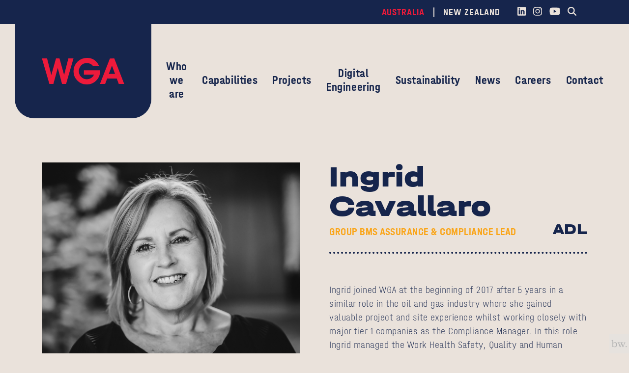

--- FILE ---
content_type: text/html; charset=UTF-8
request_url: https://wga.com.au/who-we-are/our-people/ingrid-cavallaro/
body_size: 9497
content:
<!DOCTYPE HTML>
<html lang="en-AU" prefix="og: https://ogp.me/ns#" itemscope itemtype="http://schema.org/WebSite">
  <head>
    <meta charset="UTF-8">
    <meta name="viewport" content="width=device-width, initial-scale=1, maximum-scale=2.0">
    <meta http-equiv="X-UA-Compatible" content="IE=edge">
    <meta name="referrer" content="strict-origin-when-cross-origin">
    <link rel="profile" href="http://gmpg.org/xfn/11">
    <link rel="pingback" href="https://wga.com.au/wp/xmlrpc.php">

    <!-- Site Information - Start -->
    <title>
      Ingrid Cavallaro | WGA AU | Wallbridge Gilbert Aztec    </title>
    <!-- Site Information - End -->

    <!-- Favicon - Start -->
    <link rel="apple-touch-icon" sizes="180x180" href="https://wga.com.au/wp/wp-content/themes/bw-wga-au/assets/favicons/apple-touch-icon.png">
    <link rel="icon" type="image/png" sizes="32x32" href="https://wga.com.au/wp/wp-content/themes/bw-wga-au/assets/favicons/favicon-32x32.png">
    <link rel="icon" type="image/png" sizes="194x194" href="https://wga.com.au/wp/wp-content/themes/bw-wga-au/assets/favicons/favicon-194x194.png">
    <link rel="icon" type="image/png" sizes="192x192" href="https://wga.com.au/wp/wp-content/themes/bw-wga-au/assets/favicons/android-chrome-192x192.png">
    <link rel="icon" type="image/png" sizes="16x16" href="https://wga.com.au/wp/wp-content/themes/bw-wga-au/assets/favicons/favicon-16x16.png">
    <link rel="manifest" href="https://wga.com.au/wp/wp-content/themes/bw-wga-au/assets/favicons/manifest.json">
    <link rel="mask-icon" href="https://wga.com.au/wp/wp-content/themes/bw-wga-au/assets/favicons/safari-pinned-tab.svg" color="#ed1a3a">
    <link rel="shortcut icon" href="https://wga.com.au/wp/wp-content/themes/bw-wga-au/assets/favicons/favicon.ico">
    <meta name="apple-mobile-web-app-title" content="WGA AU | Wallbridge Gilbert Aztec">
    <meta name="application-name" content="WGA AU | Wallbridge Gilbert Aztec">
    <meta name="msapplication-TileColor" content="#ed1a3a">
    <meta name="theme-color" content="#f5f0ed">
    <!-- Favicon - End -->

    <!-- Google Tag Manager -->
    <script nonce="a25a25d2f5c5121c9c434eb6ca74f68e">
      (function(w,d,s,l,i){w[l]=w[l]||[];w[l].push({'gtm.start':
      new Date().getTime(),event:'gtm.js'});var f=d.getElementsByTagName(s)[0],
      j=d.createElement(s),dl=l!='dataLayer'?'&l='+l:'';j.async=true;j.src=
      'https://www.googletagmanager.com/gtm.js?id='+i+dl;f.parentNode.insertBefore(j,f);
      })(window,document,'script','dataLayer','GTM-57VDP4BB');
    </script>
    <!-- End Google Tag Manager -->    

    
<!-- Search Engine Optimisation by Rank Math PRO - https://rankmath.com/ -->
<meta name="description" content="Ingrid joined WGA in 2017 after 5 years in a similar role in the oil and gas industry where she gained valuable project and site experience whilst working closely with major tier 1 companies as the Compliance Manager. This experience makes Ingrid an exceptional fit as the Business Management Systems coordinator at WGA"/>
<meta name="robots" content="follow, index, max-snippet:-1, max-video-preview:-1, max-image-preview:large"/>
<link rel="canonical" href="https://wga.com.au/who-we-are/our-people/ingrid-cavallaro/" />
<meta property="og:locale" content="en_US" />
<meta property="og:type" content="article" />
<meta property="og:title" content="Ingrid Cavallaro | WGA AU | Wallbridge Gilbert Aztec" />
<meta property="og:description" content="Ingrid joined WGA in 2017 after 5 years in a similar role in the oil and gas industry where she gained valuable project and site experience whilst working closely with major tier 1 companies as the Compliance Manager. This experience makes Ingrid an exceptional fit as the Business Management Systems coordinator at WGA" />
<meta property="og:url" content="https://wga.com.au/who-we-are/our-people/ingrid-cavallaro/" />
<meta property="og:site_name" content="WGA AU | Wallbridge Gilbert Aztec" />
<meta property="og:updated_time" content="2024-02-13T13:29:23+10:30" />
<meta property="og:image" content="https://wga.com.au/wp/wp-content/uploads/sites/2/2023/10/CAVALLARO-Ingrid-PHS-Apr22.jpg" />
<meta property="og:image:secure_url" content="https://wga.com.au/wp/wp-content/uploads/sites/2/2023/10/CAVALLARO-Ingrid-PHS-Apr22.jpg" />
<meta property="og:image:width" content="1067" />
<meta property="og:image:height" content="1067" />
<meta property="og:image:alt" content="Ingrid Cavallaro" />
<meta property="og:image:type" content="image/jpeg" />
<meta name="twitter:card" content="summary_large_image" />
<meta name="twitter:title" content="Ingrid Cavallaro | WGA AU | Wallbridge Gilbert Aztec" />
<meta name="twitter:description" content="Ingrid joined WGA in 2017 after 5 years in a similar role in the oil and gas industry where she gained valuable project and site experience whilst working closely with major tier 1 companies as the Compliance Manager. This experience makes Ingrid an exceptional fit as the Business Management Systems coordinator at WGA" />
<meta name="twitter:image" content="https://wga.com.au/wp/wp-content/uploads/sites/2/2023/10/CAVALLARO-Ingrid-PHS-Apr22.jpg" />
<script type="application/ld+json" class="rank-math-schema-pro">{"@context":"https://schema.org","@graph":[{"@type":"BreadcrumbList","@id":"https://wga.com.au/who-we-are/our-people/ingrid-cavallaro/#breadcrumb","itemListElement":[{"@type":"ListItem","position":"1","item":{"@id":"https://wga.com.au","name":"Home"}},{"@type":"ListItem","position":"2","item":{"@id":"https://wga.com.au/who-we-are/our-people/","name":"People"}},{"@type":"ListItem","position":"3","item":{"@id":"https://wga.com.au/who-we-are/our-people/ingrid-cavallaro/","name":"Ingrid Cavallaro"}}]}]}</script>
<!-- /Rank Math WordPress SEO plugin -->

<link rel='dns-prefetch' href='//www.google.com' />
<link rel="alternate" title="oEmbed (JSON)" type="application/json+oembed" href="https://wga.com.au/wp-json/oembed/1.0/embed?url=https%3A%2F%2Fwga.com.au%2Fwho-we-are%2Four-people%2Fingrid-cavallaro%2F" />
<link rel="alternate" title="oEmbed (XML)" type="text/xml+oembed" href="https://wga.com.au/wp-json/oembed/1.0/embed?url=https%3A%2F%2Fwga.com.au%2Fwho-we-are%2Four-people%2Fingrid-cavallaro%2F&#038;format=xml" />
<style id='wp-img-auto-sizes-contain-inline-css'>
img:is([sizes=auto i],[sizes^="auto," i]){contain-intrinsic-size:3000px 1500px}
/*# sourceURL=wp-img-auto-sizes-contain-inline-css */
</style>
<style id='wp-emoji-styles-inline-css'>

	img.wp-smiley, img.emoji {
		display: inline !important;
		border: none !important;
		box-shadow: none !important;
		height: 1em !important;
		width: 1em !important;
		margin: 0 0.07em !important;
		vertical-align: -0.1em !important;
		background: none !important;
		padding: 0 !important;
	}
/*# sourceURL=wp-emoji-styles-inline-css */
</style>
<link rel='stylesheet' id='bootstrap_css-css' href='https://wga.com.au/wp/wp-content/themes/bw-wga-base/assets/css/vendor/bootstrap/bootstrap.min.css?ver=4.6.2' media='' />
<link rel='stylesheet' id='slick_css-css' href='https://wga.com.au/wp/wp-content/themes/bw-wga-base/assets/css/vendor/slick/slick.css?ver=1.8.0' media='' />
<link rel='stylesheet' id='slick_theme_css-css' href='https://wga.com.au/wp/wp-content/themes/bw-wga-base/assets/css/vendor/slick/slick-theme.css?ver=1.8.0' media='' />
<link rel='stylesheet' id='select2_css-css' href='https://wga.com.au/wp/wp-content/themes/bw-wga-base/assets/css/vendor/select2/select2.min.css?ver=4.0.13' media='' />
<link rel='stylesheet' id='base_css-css' href='https://wga.com.au/wp/wp-content/themes/bw-wga-base/assets/css/base.css?ver=1.0.2' media='' />
<link rel='stylesheet' id='child_css-css' href='https://wga.com.au/wp/wp-content/themes/bw-wga-au/assets/css/child.css?ver=1.00.7' media='' />
<script src="https://wga.com.au/wp/wp-content/themes/bw-wga-base/assets/js/vendor/jquery/jquery-3.5.1.min.js?ver=3.5.1" id="jquery-js"></script>
<link rel="https://api.w.org/" href="https://wga.com.au/wp-json/" /><link rel="alternate" title="JSON" type="application/json" href="https://wga.com.au/wp-json/wp/v2/post-people/945" /><link rel="EditURI" type="application/rsd+xml" title="RSD" href="https://wga.com.au/wp/xmlrpc.php?rsd" />
<meta name="generator" content="WordPress 6.9" />
<link rel='shortlink' href='https://wga.com.au/?p=945' />
  <style id='global-styles-inline-css'>
:root{--wp--preset--aspect-ratio--square: 1;--wp--preset--aspect-ratio--4-3: 4/3;--wp--preset--aspect-ratio--3-4: 3/4;--wp--preset--aspect-ratio--3-2: 3/2;--wp--preset--aspect-ratio--2-3: 2/3;--wp--preset--aspect-ratio--16-9: 16/9;--wp--preset--aspect-ratio--9-16: 9/16;--wp--preset--color--black: #000000;--wp--preset--color--cyan-bluish-gray: #abb8c3;--wp--preset--color--white: #ffffff;--wp--preset--color--pale-pink: #f78da7;--wp--preset--color--vivid-red: #cf2e2e;--wp--preset--color--luminous-vivid-orange: #ff6900;--wp--preset--color--luminous-vivid-amber: #fcb900;--wp--preset--color--light-green-cyan: #7bdcb5;--wp--preset--color--vivid-green-cyan: #00d084;--wp--preset--color--pale-cyan-blue: #8ed1fc;--wp--preset--color--vivid-cyan-blue: #0693e3;--wp--preset--color--vivid-purple: #9b51e0;--wp--preset--gradient--vivid-cyan-blue-to-vivid-purple: linear-gradient(135deg,rgb(6,147,227) 0%,rgb(155,81,224) 100%);--wp--preset--gradient--light-green-cyan-to-vivid-green-cyan: linear-gradient(135deg,rgb(122,220,180) 0%,rgb(0,208,130) 100%);--wp--preset--gradient--luminous-vivid-amber-to-luminous-vivid-orange: linear-gradient(135deg,rgb(252,185,0) 0%,rgb(255,105,0) 100%);--wp--preset--gradient--luminous-vivid-orange-to-vivid-red: linear-gradient(135deg,rgb(255,105,0) 0%,rgb(207,46,46) 100%);--wp--preset--gradient--very-light-gray-to-cyan-bluish-gray: linear-gradient(135deg,rgb(238,238,238) 0%,rgb(169,184,195) 100%);--wp--preset--gradient--cool-to-warm-spectrum: linear-gradient(135deg,rgb(74,234,220) 0%,rgb(151,120,209) 20%,rgb(207,42,186) 40%,rgb(238,44,130) 60%,rgb(251,105,98) 80%,rgb(254,248,76) 100%);--wp--preset--gradient--blush-light-purple: linear-gradient(135deg,rgb(255,206,236) 0%,rgb(152,150,240) 100%);--wp--preset--gradient--blush-bordeaux: linear-gradient(135deg,rgb(254,205,165) 0%,rgb(254,45,45) 50%,rgb(107,0,62) 100%);--wp--preset--gradient--luminous-dusk: linear-gradient(135deg,rgb(255,203,112) 0%,rgb(199,81,192) 50%,rgb(65,88,208) 100%);--wp--preset--gradient--pale-ocean: linear-gradient(135deg,rgb(255,245,203) 0%,rgb(182,227,212) 50%,rgb(51,167,181) 100%);--wp--preset--gradient--electric-grass: linear-gradient(135deg,rgb(202,248,128) 0%,rgb(113,206,126) 100%);--wp--preset--gradient--midnight: linear-gradient(135deg,rgb(2,3,129) 0%,rgb(40,116,252) 100%);--wp--preset--font-size--small: 13px;--wp--preset--font-size--medium: 20px;--wp--preset--font-size--large: 36px;--wp--preset--font-size--x-large: 42px;--wp--preset--spacing--20: 0.44rem;--wp--preset--spacing--30: 0.67rem;--wp--preset--spacing--40: 1rem;--wp--preset--spacing--50: 1.5rem;--wp--preset--spacing--60: 2.25rem;--wp--preset--spacing--70: 3.38rem;--wp--preset--spacing--80: 5.06rem;--wp--preset--shadow--natural: 6px 6px 9px rgba(0, 0, 0, 0.2);--wp--preset--shadow--deep: 12px 12px 50px rgba(0, 0, 0, 0.4);--wp--preset--shadow--sharp: 6px 6px 0px rgba(0, 0, 0, 0.2);--wp--preset--shadow--outlined: 6px 6px 0px -3px rgb(255, 255, 255), 6px 6px rgb(0, 0, 0);--wp--preset--shadow--crisp: 6px 6px 0px rgb(0, 0, 0);}:where(.is-layout-flex){gap: 0.5em;}:where(.is-layout-grid){gap: 0.5em;}body .is-layout-flex{display: flex;}.is-layout-flex{flex-wrap: wrap;align-items: center;}.is-layout-flex > :is(*, div){margin: 0;}body .is-layout-grid{display: grid;}.is-layout-grid > :is(*, div){margin: 0;}:where(.wp-block-columns.is-layout-flex){gap: 2em;}:where(.wp-block-columns.is-layout-grid){gap: 2em;}:where(.wp-block-post-template.is-layout-flex){gap: 1.25em;}:where(.wp-block-post-template.is-layout-grid){gap: 1.25em;}.has-black-color{color: var(--wp--preset--color--black) !important;}.has-cyan-bluish-gray-color{color: var(--wp--preset--color--cyan-bluish-gray) !important;}.has-white-color{color: var(--wp--preset--color--white) !important;}.has-pale-pink-color{color: var(--wp--preset--color--pale-pink) !important;}.has-vivid-red-color{color: var(--wp--preset--color--vivid-red) !important;}.has-luminous-vivid-orange-color{color: var(--wp--preset--color--luminous-vivid-orange) !important;}.has-luminous-vivid-amber-color{color: var(--wp--preset--color--luminous-vivid-amber) !important;}.has-light-green-cyan-color{color: var(--wp--preset--color--light-green-cyan) !important;}.has-vivid-green-cyan-color{color: var(--wp--preset--color--vivid-green-cyan) !important;}.has-pale-cyan-blue-color{color: var(--wp--preset--color--pale-cyan-blue) !important;}.has-vivid-cyan-blue-color{color: var(--wp--preset--color--vivid-cyan-blue) !important;}.has-vivid-purple-color{color: var(--wp--preset--color--vivid-purple) !important;}.has-black-background-color{background-color: var(--wp--preset--color--black) !important;}.has-cyan-bluish-gray-background-color{background-color: var(--wp--preset--color--cyan-bluish-gray) !important;}.has-white-background-color{background-color: var(--wp--preset--color--white) !important;}.has-pale-pink-background-color{background-color: var(--wp--preset--color--pale-pink) !important;}.has-vivid-red-background-color{background-color: var(--wp--preset--color--vivid-red) !important;}.has-luminous-vivid-orange-background-color{background-color: var(--wp--preset--color--luminous-vivid-orange) !important;}.has-luminous-vivid-amber-background-color{background-color: var(--wp--preset--color--luminous-vivid-amber) !important;}.has-light-green-cyan-background-color{background-color: var(--wp--preset--color--light-green-cyan) !important;}.has-vivid-green-cyan-background-color{background-color: var(--wp--preset--color--vivid-green-cyan) !important;}.has-pale-cyan-blue-background-color{background-color: var(--wp--preset--color--pale-cyan-blue) !important;}.has-vivid-cyan-blue-background-color{background-color: var(--wp--preset--color--vivid-cyan-blue) !important;}.has-vivid-purple-background-color{background-color: var(--wp--preset--color--vivid-purple) !important;}.has-black-border-color{border-color: var(--wp--preset--color--black) !important;}.has-cyan-bluish-gray-border-color{border-color: var(--wp--preset--color--cyan-bluish-gray) !important;}.has-white-border-color{border-color: var(--wp--preset--color--white) !important;}.has-pale-pink-border-color{border-color: var(--wp--preset--color--pale-pink) !important;}.has-vivid-red-border-color{border-color: var(--wp--preset--color--vivid-red) !important;}.has-luminous-vivid-orange-border-color{border-color: var(--wp--preset--color--luminous-vivid-orange) !important;}.has-luminous-vivid-amber-border-color{border-color: var(--wp--preset--color--luminous-vivid-amber) !important;}.has-light-green-cyan-border-color{border-color: var(--wp--preset--color--light-green-cyan) !important;}.has-vivid-green-cyan-border-color{border-color: var(--wp--preset--color--vivid-green-cyan) !important;}.has-pale-cyan-blue-border-color{border-color: var(--wp--preset--color--pale-cyan-blue) !important;}.has-vivid-cyan-blue-border-color{border-color: var(--wp--preset--color--vivid-cyan-blue) !important;}.has-vivid-purple-border-color{border-color: var(--wp--preset--color--vivid-purple) !important;}.has-vivid-cyan-blue-to-vivid-purple-gradient-background{background: var(--wp--preset--gradient--vivid-cyan-blue-to-vivid-purple) !important;}.has-light-green-cyan-to-vivid-green-cyan-gradient-background{background: var(--wp--preset--gradient--light-green-cyan-to-vivid-green-cyan) !important;}.has-luminous-vivid-amber-to-luminous-vivid-orange-gradient-background{background: var(--wp--preset--gradient--luminous-vivid-amber-to-luminous-vivid-orange) !important;}.has-luminous-vivid-orange-to-vivid-red-gradient-background{background: var(--wp--preset--gradient--luminous-vivid-orange-to-vivid-red) !important;}.has-very-light-gray-to-cyan-bluish-gray-gradient-background{background: var(--wp--preset--gradient--very-light-gray-to-cyan-bluish-gray) !important;}.has-cool-to-warm-spectrum-gradient-background{background: var(--wp--preset--gradient--cool-to-warm-spectrum) !important;}.has-blush-light-purple-gradient-background{background: var(--wp--preset--gradient--blush-light-purple) !important;}.has-blush-bordeaux-gradient-background{background: var(--wp--preset--gradient--blush-bordeaux) !important;}.has-luminous-dusk-gradient-background{background: var(--wp--preset--gradient--luminous-dusk) !important;}.has-pale-ocean-gradient-background{background: var(--wp--preset--gradient--pale-ocean) !important;}.has-electric-grass-gradient-background{background: var(--wp--preset--gradient--electric-grass) !important;}.has-midnight-gradient-background{background: var(--wp--preset--gradient--midnight) !important;}.has-small-font-size{font-size: var(--wp--preset--font-size--small) !important;}.has-medium-font-size{font-size: var(--wp--preset--font-size--medium) !important;}.has-large-font-size{font-size: var(--wp--preset--font-size--large) !important;}.has-x-large-font-size{font-size: var(--wp--preset--font-size--x-large) !important;}
/*# sourceURL=global-styles-inline-css */
</style>
</head>

  <!-- Body - Start -->
  <body class="wp-singular post-people-template-default single single-post-people postid-945 wp-theme-bw-wga-base wp-child-theme-bw-wga-au" data-country="US">
    <noscript><iframe src="https://www.googletagmanager.com/ns.html?id=GTM-57VDP4BB" height="0" width="0" style="display:none;visibility:hidden"></iframe></noscript>

    <!-- Body Wrapper - Start -->
    <div id="body-wrapper" class="body-wrapper">
      <div id="body-inner" class="body-inner">

        <!-- Main - Start -->
        <main id="body-main" class="body-main">
          
<!-- Header - Start -->
<header class="fixed-top">
  <div class="header-banner">
		<div class="container-xxxl">
			<div class="header-banner-inner">
				<ul class="list-inline has-seperators">
          <li>
						<a class="btn btn-icon active" href="https://wga.com.au/" title="WGA AU | Wallbridge Gilbert Aztec - Visit our Australian website">
              <span class="d-lg-none">AU</span>
              <span class="d-none d-lg-block">Australia</span>
            </a>
					</li>
					<li>
						<a class="btn btn-icon " href="https://wganz.co.nz/" title="WGA AU | Wallbridge Gilbert Aztec - Visit our New Zealand website">
              <span class="d-lg-none">NZ</span>
              <span class="d-none d-lg-block">New Zealand</span>
            </a>
					</li>
				</ul>
        <div class="navbar-toolbar">
          <ul class="list-social-media list-inline d-none d-lg-flex">
              <li>
                <a href="https://www.linkedin.com/company/wga-ausnz" title="WGA AU | Wallbridge Gilbert Aztec - Find Us on LinkedIn" target="_blank">
                  <i class="fa-classic fa-brands fa-linkedin"></i>
                </a>
              </li>
            
              <li>
                <a href="https://www.instagram.com/wga_ausnz" title="WGA AU | Wallbridge Gilbert Aztec - Find Us on Instagram" target="_blank">
                  <i class="fa-classic fa-brands fa-instagram"></i>
                </a>
              </li>
            
              <li>
                <a href="https://www.youtube.com/@WGA_AUSNZ" title="WGA AU | Wallbridge Gilbert Aztec - Find Us on YouTube" target="_blank">
                  <i class="fa-classic fa-brands fa-youtube"></i>
                </a>
              </li>
            </ul>              <ul class="list-inline">
                                    <li>
                      <a class="navbar-link" href="#search" title="Search" data-toggle="modal" data-target="#search-modal">
                        <i class="fa-solid fa-magnifying-glass fa-sm"></i>
                      </a>
                    </li>
                                </ul>
                    </div>
			</div>
		</div>
	</div>  
  <div id="header-main" class="header-main text-white">
    <nav class="navbar navbar-expand-lg">
      <div class="container-xxxl">
                    <a class="brand navbar-brand navbar-item" href="https://wga.com.au" title="WGA AU | Wallbridge Gilbert Aztec - Home">
              <div class="brand-logo svg-wrapper">
                <svg id="Layer_1" data-name="Layer 1" xmlns="http://www.w3.org/2000/svg" viewBox="0 0 56.69 18.49"><polygon fill="#ed1a3b" points="18.23 0.35 15.3 11.88 12.1 0.35 9.7 0.35 6.47 11.88 3.54 0.35 0 0.35 5.13 18.14 7.9 18.14 10.91 7.04 13.85 18.14 16.66 18.14 21.75 0.35 18.23 0.35"/><path fill="#ed1a3b" d="M40.07,8.68c0,.06,0,.15,0,.27s0,.2,0,.26a9,9,0,0,1-2.64,6.62,8.86,8.86,0,0,1-6.57,2.66A8.71,8.71,0,0,1,24.4,15.8a9.22,9.22,0,0,1-2.62-6.66,9,9,0,0,1,.71-3.55,9.28,9.28,0,0,1,2.09-3,8.94,8.94,0,0,1,3-1.94A9.56,9.56,0,0,1,31.12,0a8.71,8.71,0,0,1,4.95,1.41,9,9,0,0,1,3.24,4.1H35.08a4.93,4.93,0,0,0-1.81-1.45,5.5,5.5,0,0,0-2.34-.48,5.18,5.18,0,0,0-3.88,1.66,5.57,5.57,0,0,0-1.59,4,5.56,5.56,0,0,0,1.61,4,5.34,5.34,0,0,0,4,1.65A5.15,5.15,0,0,0,34,14a5.09,5.09,0,0,0,1.94-2.36h-7v-3Z"/><path fill="#ed1a3b" d="M48.29,5.39l2.1,5.72H46.13Zm-1.43-5L40,18.14h3.59l1.38-3.73h6.61l1.39,3.73h3.76L49.87.35Z"/></svg>              </div>
            </a>
                      <div class="navbar-menu navbar-item">
              <div class="menu-container menu-main-container menu-header-container"><ul id="menu-main" class="menu menu-main menu-header menu-type-default"><li id="menu-item-128" class="menu-item menu-item-type-post_type menu-item-object-page menu-item-has-children menu-item-128"><a href="https://wga.com.au/who-we-are/">Who we are</a>
<ul class="sub-menu">
	<li id="menu-item-132" class="menu-item menu-item-type-post_type menu-item-object-page menu-item-132"><a href="https://wga.com.au/who-we-are/about/">About</a></li>
	<li id="menu-item-684" class="menu-item menu-item-type-post_type_archive menu-item-object-post-people menu-item-684"><a href="https://wga.com.au/who-we-are/our-people/">Our People</a></li>
	<li id="menu-item-130" class="menu-item menu-item-type-post_type menu-item-object-page menu-item-130"><a href="https://wga.com.au/who-we-are/our-history/">Our History</a></li>
	<li id="menu-item-697" class="menu-item menu-item-type-custom menu-item-object-custom menu-item-697"><a href="https://wgastrategy.com.au/">Our Future</a></li>
	<li id="menu-item-2631" class="menu-item menu-item-type-post_type menu-item-object-page menu-item-2631"><a href="https://wga.com.au/who-we-are/our-systems/">Our Systems</a></li>
</ul>
</li>
<li id="menu-item-124" class="menu-item menu-item-type-post_type menu-item-object-page menu-item-has-children menu-item-124"><a href="https://wga.com.au/capabilities/">Capabilities</a>
<ul class="sub-menu">
	<li id="menu-item-127" class="menu-item menu-item-type-post_type menu-item-object-page menu-item-127"><a href="https://wga.com.au/capabilities/markets-services/">Markets &amp; Services</a></li>
	<li id="menu-item-126" class="menu-item menu-item-type-post_type menu-item-object-page menu-item-126"><a href="https://wga.com.au/capabilities/projects/">Projects</a></li>
	<li id="menu-item-4406" class="menu-item menu-item-type-post_type menu-item-object-page menu-item-4406"><a href="https://wga.com.au/capabilities/digital/">Digital Engineering</a></li>
</ul>
</li>
<li id="menu-item-472" class="menu-item menu-item-type-post_type_archive menu-item-object-post-project menu-item-472"><a href="https://wga.com.au/projects/">Projects</a></li>
<li id="menu-item-125" class="menu-item menu-item-type-post_type menu-item-object-page menu-item-125"><a href="https://wga.com.au/capabilities/digital/">Digital Engineering</a></li>
<li id="menu-item-4414" class="menu-item menu-item-type-post_type menu-item-object-page menu-item-has-children menu-item-4414"><a href="https://wga.com.au/sustainability/">Sustainability</a>
<ul class="sub-menu">
	<li id="menu-item-4415" class="menu-item menu-item-type-post_type menu-item-object-page menu-item-4415"><a href="https://wga.com.au/environmental-social-and-governance/">Environmental, Social &#038; Governance</a></li>
</ul>
</li>
<li id="menu-item-478" class="menu-item menu-item-type-post_type menu-item-object-page current_page_parent menu-item-478"><a href="https://wga.com.au/news/">News</a></li>
<li id="menu-item-122" class="menu-item menu-item-type-post_type menu-item-object-page menu-item-has-children menu-item-122"><a href="https://wga.com.au/careers/">Careers</a>
<ul class="sub-menu">
	<li id="menu-item-2331" class="menu-item menu-item-type-post_type menu-item-object-page menu-item-2331"><a href="https://wga.com.au/careers/vacancies/">Current Vacancies</a></li>
	<li id="menu-item-2330" class="menu-item menu-item-type-post_type menu-item-object-page menu-item-2330"><a href="https://wga.com.au/careers/graduate-program/">Graduate Development</a></li>
</ul>
</li>
<li id="menu-item-121" class="menu-item menu-item-type-post_type menu-item-object-page menu-item-has-children menu-item-121"><a href="https://wga.com.au/contact/">Contact</a>
<ul class="sub-menu">
	<li id="menu-item-658" class="menu-item menu-item-type-post_type menu-item-object-page menu-item-658"><a href="https://wga.com.au/contact/enquiry/">Enquiry</a></li>
	<li id="menu-item-661" class="menu-item menu-item-type-post_type menu-item-object-page menu-item-661"><a href="https://wga.com.au/contact/client-feedback/">Client Feedback</a></li>
</ul>
</li>
</ul></div>            </div>
                  <ul class="navbar-toolbar navbar-list navbar-item list-inline">
          <li class="navbar-list-item d-lg-none">
            <button class="navbar-toggler" type="button" data-toggle="header-drawer" title="WGA AU | Wallbridge Gilbert Aztec - Toggle Menu">
              <i class="fas fa-bars fa-lg"></i>
              <i class="fas fa-times fa-lg"></i>
            </button>
          </li>
        </ul>
      </div>
    </nav>
  </div>
  <div id="header-drawer" class="header-drawer drawer">
            <div class="drawer-menu drawer-item">
          <div class="menu-container menu-main-container menu-header-drawer-container"><ul id="menu-main-1" class="menu menu-main menu-header-drawer menu-type-collapse"><li class="menu-item menu-item-type-post_type menu-item-object-page menu-item-has-children menu-item-128"><a href="https://wga.com.au/who-we-are/">Who we are</a><button id="sub-menu-collapse-toggler-128" class="sub-menu-toggler btn btn-icon" type="button" data-toggle="collapse" data-target="#sub-menu-collapse-128" aria-expanded="false" aria-controls="sub-menu-collapse-128" title="WGA AU | Wallbridge Gilbert Aztec - Toggle sub-menu"><i class="far fa-chevron-down"></i><i class="far fa-chevron-up"></i></button>
<ul id="sub-menu-collapse-128" class="sub-menu collapse">
	<li class="menu-item menu-item-type-post_type menu-item-object-page menu-item-132"><a href="https://wga.com.au/who-we-are/about/">About</a></li>
	<li class="menu-item menu-item-type-post_type_archive menu-item-object-post-people menu-item-684"><a href="https://wga.com.au/who-we-are/our-people/">Our People</a></li>
	<li class="menu-item menu-item-type-post_type menu-item-object-page menu-item-130"><a href="https://wga.com.au/who-we-are/our-history/">Our History</a></li>
	<li class="menu-item menu-item-type-custom menu-item-object-custom menu-item-697"><a href="https://wgastrategy.com.au/">Our Future</a></li>
	<li class="menu-item menu-item-type-post_type menu-item-object-page menu-item-2631"><a href="https://wga.com.au/who-we-are/our-systems/">Our Systems</a></li>
</ul>
</li>
<li class="menu-item menu-item-type-post_type menu-item-object-page menu-item-has-children menu-item-124"><a href="https://wga.com.au/capabilities/">Capabilities</a><button id="sub-menu-collapse-toggler-124" class="sub-menu-toggler btn btn-icon" type="button" data-toggle="collapse" data-target="#sub-menu-collapse-124" aria-expanded="false" aria-controls="sub-menu-collapse-124" title="WGA AU | Wallbridge Gilbert Aztec - Toggle sub-menu"><i class="far fa-chevron-down"></i><i class="far fa-chevron-up"></i></button>
<ul id="sub-menu-collapse-124" class="sub-menu collapse">
	<li class="menu-item menu-item-type-post_type menu-item-object-page menu-item-127"><a href="https://wga.com.au/capabilities/markets-services/">Markets &amp; Services</a></li>
	<li class="menu-item menu-item-type-post_type menu-item-object-page menu-item-126"><a href="https://wga.com.au/capabilities/projects/">Projects</a></li>
	<li class="menu-item menu-item-type-post_type menu-item-object-page menu-item-4406"><a href="https://wga.com.au/capabilities/digital/">Digital Engineering</a></li>
</ul>
</li>
<li class="menu-item menu-item-type-post_type_archive menu-item-object-post-project menu-item-472"><a href="https://wga.com.au/projects/">Projects</a></li>
<li class="menu-item menu-item-type-post_type menu-item-object-page menu-item-125"><a href="https://wga.com.au/capabilities/digital/">Digital Engineering</a></li>
<li class="menu-item menu-item-type-post_type menu-item-object-page menu-item-has-children menu-item-4414"><a href="https://wga.com.au/sustainability/">Sustainability</a><button id="sub-menu-collapse-toggler-4414" class="sub-menu-toggler btn btn-icon" type="button" data-toggle="collapse" data-target="#sub-menu-collapse-4414" aria-expanded="false" aria-controls="sub-menu-collapse-4414" title="WGA AU | Wallbridge Gilbert Aztec - Toggle sub-menu"><i class="far fa-chevron-down"></i><i class="far fa-chevron-up"></i></button>
<ul id="sub-menu-collapse-4414" class="sub-menu collapse">
	<li class="menu-item menu-item-type-post_type menu-item-object-page menu-item-4415"><a href="https://wga.com.au/environmental-social-and-governance/">Environmental, Social &#038; Governance</a></li>
</ul>
</li>
<li class="menu-item menu-item-type-post_type menu-item-object-page current_page_parent menu-item-478"><a href="https://wga.com.au/news/">News</a></li>
<li class="menu-item menu-item-type-post_type menu-item-object-page menu-item-has-children menu-item-122"><a href="https://wga.com.au/careers/">Careers</a><button id="sub-menu-collapse-toggler-122" class="sub-menu-toggler btn btn-icon" type="button" data-toggle="collapse" data-target="#sub-menu-collapse-122" aria-expanded="false" aria-controls="sub-menu-collapse-122" title="WGA AU | Wallbridge Gilbert Aztec - Toggle sub-menu"><i class="far fa-chevron-down"></i><i class="far fa-chevron-up"></i></button>
<ul id="sub-menu-collapse-122" class="sub-menu collapse">
	<li class="menu-item menu-item-type-post_type menu-item-object-page menu-item-2331"><a href="https://wga.com.au/careers/vacancies/">Current Vacancies</a></li>
	<li class="menu-item menu-item-type-post_type menu-item-object-page menu-item-2330"><a href="https://wga.com.au/careers/graduate-program/">Graduate Development</a></li>
</ul>
</li>
<li class="menu-item menu-item-type-post_type menu-item-object-page menu-item-has-children menu-item-121"><a href="https://wga.com.au/contact/">Contact</a><button id="sub-menu-collapse-toggler-121" class="sub-menu-toggler btn btn-icon" type="button" data-toggle="collapse" data-target="#sub-menu-collapse-121" aria-expanded="false" aria-controls="sub-menu-collapse-121" title="WGA AU | Wallbridge Gilbert Aztec - Toggle sub-menu"><i class="far fa-chevron-down"></i><i class="far fa-chevron-up"></i></button>
<ul id="sub-menu-collapse-121" class="sub-menu collapse">
	<li class="menu-item menu-item-type-post_type menu-item-object-page menu-item-658"><a href="https://wga.com.au/contact/enquiry/">Enquiry</a></li>
	<li class="menu-item menu-item-type-post_type menu-item-object-page menu-item-661"><a href="https://wga.com.au/contact/client-feedback/">Client Feedback</a></li>
</ul>
</li>
</ul></div><ul class="list-social-media list-inline">
              <li>
                <a href="https://www.linkedin.com/company/wga-ausnz" title="WGA AU | Wallbridge Gilbert Aztec - Find Us on LinkedIn" target="_blank">
                  <i class="fa-classic fa-brands fa-linkedin fa-lg"></i>
                </a>
              </li>
            
              <li>
                <a href="https://www.instagram.com/wga_ausnz" title="WGA AU | Wallbridge Gilbert Aztec - Find Us on Instagram" target="_blank">
                  <i class="fa-classic fa-brands fa-instagram fa-lg"></i>
                </a>
              </li>
            
              <li>
                <a href="https://www.youtube.com/@WGA_AUSNZ" title="WGA AU | Wallbridge Gilbert Aztec - Find Us on YouTube" target="_blank">
                  <i class="fa-classic fa-brands fa-youtube fa-lg"></i>
                </a>
              </li>
            </ul>        </div>
        </div>
</header>
<!-- Header - End -->
<!-- Page - Content - Single - Start -->
<div id="page-content-single-people" class="page-content page-content-single page-content-single-people">
  
<section class="section section-first section-last has-pad-top has-pad-bottom text-default bg-transparent">
  <div class="container-xxl">
    <div class="section-row row has-space-extra">
                <div class="content-area content-area-first col-12 col-lg-6">
            <div class="content-area-row row">
              <div class="content-item content-item-image content-item-first content-item-last col-12">
                <div class="content-item-inner">
                  <img class="post-img img-shape-rounded-bottom" src="https://wga.com.au/wp/wp-content/uploads/sites/2/2023/10/CAVALLARO-Ingrid-PHS-Apr22.jpg" width="1067" height="1067" alt="WGA AU | Wallbridge Gilbert Aztec - Ingrid Cavallaro Image" title="WGA AU | Wallbridge Gilbert Aztec | Ingrid Cavallaro">
                </div>
              </div>
            </div>
          </div>
        
      <div class="content-area content-area-last col-12 col-lg-6">
        <div class="content-area-row row">
          <div class="content-item content-item-posts content-item-post-people content-item-first content-item-last col-12">
            <div class="content-item-inner">
                                <div class="post-header">
                    <h1>
                                                <div class="d-flex flex-column flex-grow-1">
                            Ingrid Cavallaro                                <span class="h4 mt-3 mb-0">Group BMS Assurance &amp; Compliance Lead</span>
                                                        </div>
                                                  <span class="h2 mb-0">ADL</span>
                                            </h1>
                  </div>
                <p>Ingrid joined WGA at the beginning of 2017 after 5 years in a similar role in the oil and gas industry where she gained valuable project and site experience whilst working closely with major tier 1 companies as the Compliance Manager. In this role Ingrid managed the Work Health Safety, Quality and Human Resources sectors. This experience makes Ingrid an exceptional fit as the Business Management Systems coordinator at WGA, bringing with her a wealth of knowledge in providing coordination, consultation, process analysis and support to company processes and procedures.</p>
<p>&nbsp;</p>
                  <h3 class="mb-3">Contact Ingrid</h3>
                  <ul class="post-contact list-unstyled">
                                            <li>
                          <a class="btn btn-link" href="tel:+61 8 8223 7433" title="WGA Group BMS Assurance &amp; Compliance Lead Ingrid Cavallaro - Office Phone Number">
                            <i class="fas fa-phone text-secondary mr-4"></i>+61 8 8223 7433                          </a>
                        </li>
                                              <li>
                          <a class="btn btn-link" href="mailto:icavallaro@wga.com.au" title="WGA Group BMS Assurance &amp; Compliance Lead Ingrid Cavallaro - Office Email Address">
                            <i class="fas fa-envelope text-secondary mr-4"></i>icavallaro@wga.com.au                          </a>
                        </li>
                                        </ul>
                                  <p>
                    <a class="btn btn-link" href="https://wga.com.au/who-we-are/our-people/" title="Back To The WGA Team">
                      <i class="fas fa-chevron-left mr-4"></i>People
                    </a>
                  </p>
                            </div>
          </div>
        </div>
      </div>
    </div>
  </div>
</section>
</div>
<!-- Page - Content - Single - End -->        </main>
        <!-- Main - End -->

        
<!-- Footer - Start -->
<footer class="">
        <div class="footer-primary bg-quaternary-light">
        <div class="container-xxxl">
          <div class="row">
            <div class="col-12 d-md-flex justify-content-md-end align-items-md-center child-clean">
              <ul class="list-content list-inline-md has-seperators">
                                    <li>
                      <ul class="list-social-media list-inline">
              <li>
                <a href="https://www.linkedin.com/company/wga-ausnz" title="WGA AU | Wallbridge Gilbert Aztec - Find Us on LinkedIn" target="_blank">
                  <i class="fa-classic fa-brands fa-linkedin fa-2xl"></i>
                </a>
              </li>
            
              <li>
                <a href="https://www.instagram.com/wga_ausnz" title="WGA AU | Wallbridge Gilbert Aztec - Find Us on Instagram" target="_blank">
                  <i class="fa-classic fa-brands fa-instagram fa-2xl"></i>
                </a>
              </li>
            
              <li>
                <a href="https://www.youtube.com/@WGA_AUSNZ" title="WGA AU | Wallbridge Gilbert Aztec - Find Us on YouTube" target="_blank">
                  <i class="fa-classic fa-brands fa-youtube fa-2xl"></i>
                </a>
              </li>
            </ul>                    </li>
                                      <li class="horizontal-seperator d-md-none"></li>

                    <li>
                      <ul class="list-menu list-inline">
                                                    <li>
                              <a class="font-family-primary" href="https://wga.com.au/terms-conditions/" title="WGA AU | Wallbridge Gilbert Aztec - Terms & Conditions and Disclaimer">
                                Terms
                              </a>
                            </li>
                                                      <li>
                              <a class="font-family-primary" href="https://wga.com.au/privacy-policy/" title="WGA AU | Wallbridge Gilbert Aztec - Privacy Policy">
                                Privacy
                              </a>
                            </li>
                                                      <li>
                              <a class="font-family-primary" href="https://wga.com.au/contact/" title="WGA AU | Wallbridge Gilbert Aztec - Contact">
                                Contact                              </a>
                            </li> 
                                                      <li>
                              <a class="font-family-primary" href="#search" title="WGA AU | Wallbridge Gilbert Aztec - Search" data-toggle="modal" data-target="#search-modal">
                                <i class="fa-solid fa-magnifying-glass"></i>
                              </a>
                            </li>
                                                </ul>
                    </li>
                                </ul>
            </div>
          </div>
        </div>
      </div>
      <div class="footer-secondary bg-quaternary">
    <div class="container-xxxl d-md-flex align-items-md-center justify-content-md-between">
      <span class="h6">
        &copy; WGA AU | Wallbridge Gilbert Aztec 2026      </span>
      <div id="newsletter-signup" class="newsletter-signup">
        <a class="btn btn-primary btn-lg" href="https://wga.us20.list-manage.com/subscribe?u=36b2c2c6a48c7125a64858052&id=aaab691ded" title="WGA AU | Wallbridge Gilbert Aztec - Stay in touch with us" target="_blank">
          Stay in touch with us
        </a>
      </div>
    </div>
  </div>
</footer>
<script type="speculationrules" nonce="a25a25d2f5c5121c9c434eb6ca74f68e">
{"prefetch":[{"source":"document","where":{"and":[{"href_matches":"/*"},{"not":{"href_matches":["/wp/wp-*.php","/wp/wp-admin/*","/wp/wp-content/uploads/*","/wp/wp-content/*","/wp/wp-content/plugins/*","/wp/wp-content/themes/bw-wga-au/*","/wp/wp-content/themes/bw-wga-base/*","/*\\?(.+)"]}},{"not":{"selector_matches":"a[rel~=\"nofollow\"]"}},{"not":{"selector_matches":".no-prefetch, .no-prefetch a"}}]},"eagerness":"conservative"}]}
</script>
<script src="https://wga.com.au/wp/wp-content/themes/bw-wga-base/assets/js/vendor/bootstrap/bootstrap.bundle.min.js?ver=4.6.2" id="bootstrap_js-js"></script>
<script src="https://wga.com.au/wp/wp-content/themes/bw-wga-base/assets/js/vendor/slick/slick.min.js?ver=1.8.0" id="slick_js-js"></script>
<script src="https://wga.com.au/wp/wp-content/themes/bw-wga-base/assets/js/vendor/select2/select2.min.js?ver=4.0.13" id="select2_js-js"></script>
<script src="https://wga.com.au/wp/wp-content/themes/bw-wga-base/assets/js/vendor/css-vars-ponyfill/css-vars-ponyfill.js?ver=2.4.8" id="css_vars_ponyfill_js-js"></script>
<script src="https://wga.com.au/wp/wp-content/themes/bw-wga-base/assets/js/vendor/fontawesome/all.min.js?ver=6.6.0" id="fontawesome_js-js"></script>
<script src="https://wga.com.au/wp/wp-content/themes/bw-wga-base/assets/js/base.js?ver=1.0.0" id="base_js-js"></script>
<script id="gforms_recaptcha_recaptcha-js-extra" nonce="a25a25d2f5c5121c9c434eb6ca74f68e">
var gforms_recaptcha_recaptcha_strings = {"nonce":"18db58dcc0","disconnect":"Disconnecting","change_connection_type":"Resetting","spinner":"https://wga.com.au/wp/wp-content/plugins/gravityforms/images/spinner.svg","connection_type":"classic","disable_badge":"1","change_connection_type_title":"Change Connection Type","change_connection_type_message":"Changing the connection type will delete your current settings.  Do you want to proceed?","disconnect_title":"Disconnect","disconnect_message":"Disconnecting from reCAPTCHA will delete your current settings.  Do you want to proceed?","site_key":"6LeJffsgAAAAAP53BzcA6JLRF-1dGDT7Y2VuVms4"};
//# sourceURL=gforms_recaptcha_recaptcha-js-extra
</script>
<script src="https://www.google.com/recaptcha/api.js?render=6LeJffsgAAAAAP53BzcA6JLRF-1dGDT7Y2VuVms4&amp;ver=2.1.0" id="gforms_recaptcha_recaptcha-js" defer data-wp-strategy="defer"></script>
<script src="https://wga.com.au/wp/wp-content/plugins/gravityformsrecaptcha/js/frontend.min.js?ver=2.1.0" id="gforms_recaptcha_frontend-js" defer data-wp-strategy="defer"></script>
<script src="https://wga.com.au/wp/wp-content/themes/bw-wga-au/assets/js/child.js?ver=1.00.7" id="child_js-js"></script>
<script src="https://wga.com.au/wp/wp-content/themes/bw-wga-au/assets/js/shuffle-filters.js?ver=1.00.00" id="shuffle_js-js"></script>
<script id="wp-emoji-settings" type="application/json" nonce="a25a25d2f5c5121c9c434eb6ca74f68e">
{"baseUrl":"https://s.w.org/images/core/emoji/17.0.2/72x72/","ext":".png","svgUrl":"https://s.w.org/images/core/emoji/17.0.2/svg/","svgExt":".svg","source":{"concatemoji":"https://wga.com.au/wp/wp-includes/js/wp-emoji-release.min.js?ver=6.9"}}
</script>
<script type="module" nonce="a25a25d2f5c5121c9c434eb6ca74f68e">
/*! This file is auto-generated */
const a=JSON.parse(document.getElementById("wp-emoji-settings").textContent),o=(window._wpemojiSettings=a,"wpEmojiSettingsSupports"),s=["flag","emoji"];function i(e){try{var t={supportTests:e,timestamp:(new Date).valueOf()};sessionStorage.setItem(o,JSON.stringify(t))}catch(e){}}function c(e,t,n){e.clearRect(0,0,e.canvas.width,e.canvas.height),e.fillText(t,0,0);t=new Uint32Array(e.getImageData(0,0,e.canvas.width,e.canvas.height).data);e.clearRect(0,0,e.canvas.width,e.canvas.height),e.fillText(n,0,0);const a=new Uint32Array(e.getImageData(0,0,e.canvas.width,e.canvas.height).data);return t.every((e,t)=>e===a[t])}function p(e,t){e.clearRect(0,0,e.canvas.width,e.canvas.height),e.fillText(t,0,0);var n=e.getImageData(16,16,1,1);for(let e=0;e<n.data.length;e++)if(0!==n.data[e])return!1;return!0}function u(e,t,n,a){switch(t){case"flag":return n(e,"\ud83c\udff3\ufe0f\u200d\u26a7\ufe0f","\ud83c\udff3\ufe0f\u200b\u26a7\ufe0f")?!1:!n(e,"\ud83c\udde8\ud83c\uddf6","\ud83c\udde8\u200b\ud83c\uddf6")&&!n(e,"\ud83c\udff4\udb40\udc67\udb40\udc62\udb40\udc65\udb40\udc6e\udb40\udc67\udb40\udc7f","\ud83c\udff4\u200b\udb40\udc67\u200b\udb40\udc62\u200b\udb40\udc65\u200b\udb40\udc6e\u200b\udb40\udc67\u200b\udb40\udc7f");case"emoji":return!a(e,"\ud83e\u1fac8")}return!1}function f(e,t,n,a){let r;const o=(r="undefined"!=typeof WorkerGlobalScope&&self instanceof WorkerGlobalScope?new OffscreenCanvas(300,150):document.createElement("canvas")).getContext("2d",{willReadFrequently:!0}),s=(o.textBaseline="top",o.font="600 32px Arial",{});return e.forEach(e=>{s[e]=t(o,e,n,a)}),s}function r(e){var t=document.createElement("script");t.src=e,t.defer=!0,document.head.appendChild(t)}a.supports={everything:!0,everythingExceptFlag:!0},new Promise(t=>{let n=function(){try{var e=JSON.parse(sessionStorage.getItem(o));if("object"==typeof e&&"number"==typeof e.timestamp&&(new Date).valueOf()<e.timestamp+604800&&"object"==typeof e.supportTests)return e.supportTests}catch(e){}return null}();if(!n){if("undefined"!=typeof Worker&&"undefined"!=typeof OffscreenCanvas&&"undefined"!=typeof URL&&URL.createObjectURL&&"undefined"!=typeof Blob)try{var e="postMessage("+f.toString()+"("+[JSON.stringify(s),u.toString(),c.toString(),p.toString()].join(",")+"));",a=new Blob([e],{type:"text/javascript"});const r=new Worker(URL.createObjectURL(a),{name:"wpTestEmojiSupports"});return void(r.onmessage=e=>{i(n=e.data),r.terminate(),t(n)})}catch(e){}i(n=f(s,u,c,p))}t(n)}).then(e=>{for(const n in e)a.supports[n]=e[n],a.supports.everything=a.supports.everything&&a.supports[n],"flag"!==n&&(a.supports.everythingExceptFlag=a.supports.everythingExceptFlag&&a.supports[n]);var t;a.supports.everythingExceptFlag=a.supports.everythingExceptFlag&&!a.supports.flag,a.supports.everything||((t=a.source||{}).concatemoji?r(t.concatemoji):t.wpemoji&&t.twemoji&&(r(t.twemoji),r(t.wpemoji)))});
//# sourceURL=https://wga.com.au/wp/wp-includes/js/wp-emoji-loader.min.js
</script>
<!-- Footer - End -->
        
<div class="modal modal-full-screen fade" id="search-modal" tabindex="-1" role="dialog" aria-hidden="true">
  <button type="button" class="close" data-dismiss="modal" aria-label="Close" title="Close">
    <span aria-hidden="true">&times;</span>
  </button>
  <div class="modal-dialog modal-dialog-centered" role="document">
    <div class="modal-content">
      <div class="modal-body">
        <form id="search-form-modal" class="input-group-wrapper" action="/" method="get">
          <input type="text" name="s" id="search" autocomplete="off" autocapitalize="off" spellcheck="false">
          <span class="text-right">Hit enter to search or ESC to close</span>
        </form>
      </div>
                <div class="modal-footer">
                            <a class="btn btn-primary btn-lg flex-grow-1" href="https://wga.com.au/contact/">
                  Our offices
                </a>
                                          <a class="btn btn-primary btn-lg flex-grow-1" href="https://wga.com.au/contact/enquiry/">
                  Email us
                </a>
                        </div>
            </div>
  </div>
</div>      </div>
    </div>
    <!-- Body Wrapper - End -->
    
    <!-- Site By - Start -->
    <script src="https://www.bigwigadvertising.com.au/siteby-v2.js" defer async></script>
    <!-- Site By - End -->

  </body>
  <!-- Body - End -->
  
</html>

--- FILE ---
content_type: text/html; charset=utf-8
request_url: https://www.google.com/recaptcha/api2/anchor?ar=1&k=6LeJffsgAAAAAP53BzcA6JLRF-1dGDT7Y2VuVms4&co=aHR0cHM6Ly93Z2EuY29tLmF1OjQ0Mw..&hl=en&v=PoyoqOPhxBO7pBk68S4YbpHZ&size=invisible&anchor-ms=20000&execute-ms=30000&cb=myl75y2qfx8f
body_size: 48644
content:
<!DOCTYPE HTML><html dir="ltr" lang="en"><head><meta http-equiv="Content-Type" content="text/html; charset=UTF-8">
<meta http-equiv="X-UA-Compatible" content="IE=edge">
<title>reCAPTCHA</title>
<style type="text/css">
/* cyrillic-ext */
@font-face {
  font-family: 'Roboto';
  font-style: normal;
  font-weight: 400;
  font-stretch: 100%;
  src: url(//fonts.gstatic.com/s/roboto/v48/KFO7CnqEu92Fr1ME7kSn66aGLdTylUAMa3GUBHMdazTgWw.woff2) format('woff2');
  unicode-range: U+0460-052F, U+1C80-1C8A, U+20B4, U+2DE0-2DFF, U+A640-A69F, U+FE2E-FE2F;
}
/* cyrillic */
@font-face {
  font-family: 'Roboto';
  font-style: normal;
  font-weight: 400;
  font-stretch: 100%;
  src: url(//fonts.gstatic.com/s/roboto/v48/KFO7CnqEu92Fr1ME7kSn66aGLdTylUAMa3iUBHMdazTgWw.woff2) format('woff2');
  unicode-range: U+0301, U+0400-045F, U+0490-0491, U+04B0-04B1, U+2116;
}
/* greek-ext */
@font-face {
  font-family: 'Roboto';
  font-style: normal;
  font-weight: 400;
  font-stretch: 100%;
  src: url(//fonts.gstatic.com/s/roboto/v48/KFO7CnqEu92Fr1ME7kSn66aGLdTylUAMa3CUBHMdazTgWw.woff2) format('woff2');
  unicode-range: U+1F00-1FFF;
}
/* greek */
@font-face {
  font-family: 'Roboto';
  font-style: normal;
  font-weight: 400;
  font-stretch: 100%;
  src: url(//fonts.gstatic.com/s/roboto/v48/KFO7CnqEu92Fr1ME7kSn66aGLdTylUAMa3-UBHMdazTgWw.woff2) format('woff2');
  unicode-range: U+0370-0377, U+037A-037F, U+0384-038A, U+038C, U+038E-03A1, U+03A3-03FF;
}
/* math */
@font-face {
  font-family: 'Roboto';
  font-style: normal;
  font-weight: 400;
  font-stretch: 100%;
  src: url(//fonts.gstatic.com/s/roboto/v48/KFO7CnqEu92Fr1ME7kSn66aGLdTylUAMawCUBHMdazTgWw.woff2) format('woff2');
  unicode-range: U+0302-0303, U+0305, U+0307-0308, U+0310, U+0312, U+0315, U+031A, U+0326-0327, U+032C, U+032F-0330, U+0332-0333, U+0338, U+033A, U+0346, U+034D, U+0391-03A1, U+03A3-03A9, U+03B1-03C9, U+03D1, U+03D5-03D6, U+03F0-03F1, U+03F4-03F5, U+2016-2017, U+2034-2038, U+203C, U+2040, U+2043, U+2047, U+2050, U+2057, U+205F, U+2070-2071, U+2074-208E, U+2090-209C, U+20D0-20DC, U+20E1, U+20E5-20EF, U+2100-2112, U+2114-2115, U+2117-2121, U+2123-214F, U+2190, U+2192, U+2194-21AE, U+21B0-21E5, U+21F1-21F2, U+21F4-2211, U+2213-2214, U+2216-22FF, U+2308-230B, U+2310, U+2319, U+231C-2321, U+2336-237A, U+237C, U+2395, U+239B-23B7, U+23D0, U+23DC-23E1, U+2474-2475, U+25AF, U+25B3, U+25B7, U+25BD, U+25C1, U+25CA, U+25CC, U+25FB, U+266D-266F, U+27C0-27FF, U+2900-2AFF, U+2B0E-2B11, U+2B30-2B4C, U+2BFE, U+3030, U+FF5B, U+FF5D, U+1D400-1D7FF, U+1EE00-1EEFF;
}
/* symbols */
@font-face {
  font-family: 'Roboto';
  font-style: normal;
  font-weight: 400;
  font-stretch: 100%;
  src: url(//fonts.gstatic.com/s/roboto/v48/KFO7CnqEu92Fr1ME7kSn66aGLdTylUAMaxKUBHMdazTgWw.woff2) format('woff2');
  unicode-range: U+0001-000C, U+000E-001F, U+007F-009F, U+20DD-20E0, U+20E2-20E4, U+2150-218F, U+2190, U+2192, U+2194-2199, U+21AF, U+21E6-21F0, U+21F3, U+2218-2219, U+2299, U+22C4-22C6, U+2300-243F, U+2440-244A, U+2460-24FF, U+25A0-27BF, U+2800-28FF, U+2921-2922, U+2981, U+29BF, U+29EB, U+2B00-2BFF, U+4DC0-4DFF, U+FFF9-FFFB, U+10140-1018E, U+10190-1019C, U+101A0, U+101D0-101FD, U+102E0-102FB, U+10E60-10E7E, U+1D2C0-1D2D3, U+1D2E0-1D37F, U+1F000-1F0FF, U+1F100-1F1AD, U+1F1E6-1F1FF, U+1F30D-1F30F, U+1F315, U+1F31C, U+1F31E, U+1F320-1F32C, U+1F336, U+1F378, U+1F37D, U+1F382, U+1F393-1F39F, U+1F3A7-1F3A8, U+1F3AC-1F3AF, U+1F3C2, U+1F3C4-1F3C6, U+1F3CA-1F3CE, U+1F3D4-1F3E0, U+1F3ED, U+1F3F1-1F3F3, U+1F3F5-1F3F7, U+1F408, U+1F415, U+1F41F, U+1F426, U+1F43F, U+1F441-1F442, U+1F444, U+1F446-1F449, U+1F44C-1F44E, U+1F453, U+1F46A, U+1F47D, U+1F4A3, U+1F4B0, U+1F4B3, U+1F4B9, U+1F4BB, U+1F4BF, U+1F4C8-1F4CB, U+1F4D6, U+1F4DA, U+1F4DF, U+1F4E3-1F4E6, U+1F4EA-1F4ED, U+1F4F7, U+1F4F9-1F4FB, U+1F4FD-1F4FE, U+1F503, U+1F507-1F50B, U+1F50D, U+1F512-1F513, U+1F53E-1F54A, U+1F54F-1F5FA, U+1F610, U+1F650-1F67F, U+1F687, U+1F68D, U+1F691, U+1F694, U+1F698, U+1F6AD, U+1F6B2, U+1F6B9-1F6BA, U+1F6BC, U+1F6C6-1F6CF, U+1F6D3-1F6D7, U+1F6E0-1F6EA, U+1F6F0-1F6F3, U+1F6F7-1F6FC, U+1F700-1F7FF, U+1F800-1F80B, U+1F810-1F847, U+1F850-1F859, U+1F860-1F887, U+1F890-1F8AD, U+1F8B0-1F8BB, U+1F8C0-1F8C1, U+1F900-1F90B, U+1F93B, U+1F946, U+1F984, U+1F996, U+1F9E9, U+1FA00-1FA6F, U+1FA70-1FA7C, U+1FA80-1FA89, U+1FA8F-1FAC6, U+1FACE-1FADC, U+1FADF-1FAE9, U+1FAF0-1FAF8, U+1FB00-1FBFF;
}
/* vietnamese */
@font-face {
  font-family: 'Roboto';
  font-style: normal;
  font-weight: 400;
  font-stretch: 100%;
  src: url(//fonts.gstatic.com/s/roboto/v48/KFO7CnqEu92Fr1ME7kSn66aGLdTylUAMa3OUBHMdazTgWw.woff2) format('woff2');
  unicode-range: U+0102-0103, U+0110-0111, U+0128-0129, U+0168-0169, U+01A0-01A1, U+01AF-01B0, U+0300-0301, U+0303-0304, U+0308-0309, U+0323, U+0329, U+1EA0-1EF9, U+20AB;
}
/* latin-ext */
@font-face {
  font-family: 'Roboto';
  font-style: normal;
  font-weight: 400;
  font-stretch: 100%;
  src: url(//fonts.gstatic.com/s/roboto/v48/KFO7CnqEu92Fr1ME7kSn66aGLdTylUAMa3KUBHMdazTgWw.woff2) format('woff2');
  unicode-range: U+0100-02BA, U+02BD-02C5, U+02C7-02CC, U+02CE-02D7, U+02DD-02FF, U+0304, U+0308, U+0329, U+1D00-1DBF, U+1E00-1E9F, U+1EF2-1EFF, U+2020, U+20A0-20AB, U+20AD-20C0, U+2113, U+2C60-2C7F, U+A720-A7FF;
}
/* latin */
@font-face {
  font-family: 'Roboto';
  font-style: normal;
  font-weight: 400;
  font-stretch: 100%;
  src: url(//fonts.gstatic.com/s/roboto/v48/KFO7CnqEu92Fr1ME7kSn66aGLdTylUAMa3yUBHMdazQ.woff2) format('woff2');
  unicode-range: U+0000-00FF, U+0131, U+0152-0153, U+02BB-02BC, U+02C6, U+02DA, U+02DC, U+0304, U+0308, U+0329, U+2000-206F, U+20AC, U+2122, U+2191, U+2193, U+2212, U+2215, U+FEFF, U+FFFD;
}
/* cyrillic-ext */
@font-face {
  font-family: 'Roboto';
  font-style: normal;
  font-weight: 500;
  font-stretch: 100%;
  src: url(//fonts.gstatic.com/s/roboto/v48/KFO7CnqEu92Fr1ME7kSn66aGLdTylUAMa3GUBHMdazTgWw.woff2) format('woff2');
  unicode-range: U+0460-052F, U+1C80-1C8A, U+20B4, U+2DE0-2DFF, U+A640-A69F, U+FE2E-FE2F;
}
/* cyrillic */
@font-face {
  font-family: 'Roboto';
  font-style: normal;
  font-weight: 500;
  font-stretch: 100%;
  src: url(//fonts.gstatic.com/s/roboto/v48/KFO7CnqEu92Fr1ME7kSn66aGLdTylUAMa3iUBHMdazTgWw.woff2) format('woff2');
  unicode-range: U+0301, U+0400-045F, U+0490-0491, U+04B0-04B1, U+2116;
}
/* greek-ext */
@font-face {
  font-family: 'Roboto';
  font-style: normal;
  font-weight: 500;
  font-stretch: 100%;
  src: url(//fonts.gstatic.com/s/roboto/v48/KFO7CnqEu92Fr1ME7kSn66aGLdTylUAMa3CUBHMdazTgWw.woff2) format('woff2');
  unicode-range: U+1F00-1FFF;
}
/* greek */
@font-face {
  font-family: 'Roboto';
  font-style: normal;
  font-weight: 500;
  font-stretch: 100%;
  src: url(//fonts.gstatic.com/s/roboto/v48/KFO7CnqEu92Fr1ME7kSn66aGLdTylUAMa3-UBHMdazTgWw.woff2) format('woff2');
  unicode-range: U+0370-0377, U+037A-037F, U+0384-038A, U+038C, U+038E-03A1, U+03A3-03FF;
}
/* math */
@font-face {
  font-family: 'Roboto';
  font-style: normal;
  font-weight: 500;
  font-stretch: 100%;
  src: url(//fonts.gstatic.com/s/roboto/v48/KFO7CnqEu92Fr1ME7kSn66aGLdTylUAMawCUBHMdazTgWw.woff2) format('woff2');
  unicode-range: U+0302-0303, U+0305, U+0307-0308, U+0310, U+0312, U+0315, U+031A, U+0326-0327, U+032C, U+032F-0330, U+0332-0333, U+0338, U+033A, U+0346, U+034D, U+0391-03A1, U+03A3-03A9, U+03B1-03C9, U+03D1, U+03D5-03D6, U+03F0-03F1, U+03F4-03F5, U+2016-2017, U+2034-2038, U+203C, U+2040, U+2043, U+2047, U+2050, U+2057, U+205F, U+2070-2071, U+2074-208E, U+2090-209C, U+20D0-20DC, U+20E1, U+20E5-20EF, U+2100-2112, U+2114-2115, U+2117-2121, U+2123-214F, U+2190, U+2192, U+2194-21AE, U+21B0-21E5, U+21F1-21F2, U+21F4-2211, U+2213-2214, U+2216-22FF, U+2308-230B, U+2310, U+2319, U+231C-2321, U+2336-237A, U+237C, U+2395, U+239B-23B7, U+23D0, U+23DC-23E1, U+2474-2475, U+25AF, U+25B3, U+25B7, U+25BD, U+25C1, U+25CA, U+25CC, U+25FB, U+266D-266F, U+27C0-27FF, U+2900-2AFF, U+2B0E-2B11, U+2B30-2B4C, U+2BFE, U+3030, U+FF5B, U+FF5D, U+1D400-1D7FF, U+1EE00-1EEFF;
}
/* symbols */
@font-face {
  font-family: 'Roboto';
  font-style: normal;
  font-weight: 500;
  font-stretch: 100%;
  src: url(//fonts.gstatic.com/s/roboto/v48/KFO7CnqEu92Fr1ME7kSn66aGLdTylUAMaxKUBHMdazTgWw.woff2) format('woff2');
  unicode-range: U+0001-000C, U+000E-001F, U+007F-009F, U+20DD-20E0, U+20E2-20E4, U+2150-218F, U+2190, U+2192, U+2194-2199, U+21AF, U+21E6-21F0, U+21F3, U+2218-2219, U+2299, U+22C4-22C6, U+2300-243F, U+2440-244A, U+2460-24FF, U+25A0-27BF, U+2800-28FF, U+2921-2922, U+2981, U+29BF, U+29EB, U+2B00-2BFF, U+4DC0-4DFF, U+FFF9-FFFB, U+10140-1018E, U+10190-1019C, U+101A0, U+101D0-101FD, U+102E0-102FB, U+10E60-10E7E, U+1D2C0-1D2D3, U+1D2E0-1D37F, U+1F000-1F0FF, U+1F100-1F1AD, U+1F1E6-1F1FF, U+1F30D-1F30F, U+1F315, U+1F31C, U+1F31E, U+1F320-1F32C, U+1F336, U+1F378, U+1F37D, U+1F382, U+1F393-1F39F, U+1F3A7-1F3A8, U+1F3AC-1F3AF, U+1F3C2, U+1F3C4-1F3C6, U+1F3CA-1F3CE, U+1F3D4-1F3E0, U+1F3ED, U+1F3F1-1F3F3, U+1F3F5-1F3F7, U+1F408, U+1F415, U+1F41F, U+1F426, U+1F43F, U+1F441-1F442, U+1F444, U+1F446-1F449, U+1F44C-1F44E, U+1F453, U+1F46A, U+1F47D, U+1F4A3, U+1F4B0, U+1F4B3, U+1F4B9, U+1F4BB, U+1F4BF, U+1F4C8-1F4CB, U+1F4D6, U+1F4DA, U+1F4DF, U+1F4E3-1F4E6, U+1F4EA-1F4ED, U+1F4F7, U+1F4F9-1F4FB, U+1F4FD-1F4FE, U+1F503, U+1F507-1F50B, U+1F50D, U+1F512-1F513, U+1F53E-1F54A, U+1F54F-1F5FA, U+1F610, U+1F650-1F67F, U+1F687, U+1F68D, U+1F691, U+1F694, U+1F698, U+1F6AD, U+1F6B2, U+1F6B9-1F6BA, U+1F6BC, U+1F6C6-1F6CF, U+1F6D3-1F6D7, U+1F6E0-1F6EA, U+1F6F0-1F6F3, U+1F6F7-1F6FC, U+1F700-1F7FF, U+1F800-1F80B, U+1F810-1F847, U+1F850-1F859, U+1F860-1F887, U+1F890-1F8AD, U+1F8B0-1F8BB, U+1F8C0-1F8C1, U+1F900-1F90B, U+1F93B, U+1F946, U+1F984, U+1F996, U+1F9E9, U+1FA00-1FA6F, U+1FA70-1FA7C, U+1FA80-1FA89, U+1FA8F-1FAC6, U+1FACE-1FADC, U+1FADF-1FAE9, U+1FAF0-1FAF8, U+1FB00-1FBFF;
}
/* vietnamese */
@font-face {
  font-family: 'Roboto';
  font-style: normal;
  font-weight: 500;
  font-stretch: 100%;
  src: url(//fonts.gstatic.com/s/roboto/v48/KFO7CnqEu92Fr1ME7kSn66aGLdTylUAMa3OUBHMdazTgWw.woff2) format('woff2');
  unicode-range: U+0102-0103, U+0110-0111, U+0128-0129, U+0168-0169, U+01A0-01A1, U+01AF-01B0, U+0300-0301, U+0303-0304, U+0308-0309, U+0323, U+0329, U+1EA0-1EF9, U+20AB;
}
/* latin-ext */
@font-face {
  font-family: 'Roboto';
  font-style: normal;
  font-weight: 500;
  font-stretch: 100%;
  src: url(//fonts.gstatic.com/s/roboto/v48/KFO7CnqEu92Fr1ME7kSn66aGLdTylUAMa3KUBHMdazTgWw.woff2) format('woff2');
  unicode-range: U+0100-02BA, U+02BD-02C5, U+02C7-02CC, U+02CE-02D7, U+02DD-02FF, U+0304, U+0308, U+0329, U+1D00-1DBF, U+1E00-1E9F, U+1EF2-1EFF, U+2020, U+20A0-20AB, U+20AD-20C0, U+2113, U+2C60-2C7F, U+A720-A7FF;
}
/* latin */
@font-face {
  font-family: 'Roboto';
  font-style: normal;
  font-weight: 500;
  font-stretch: 100%;
  src: url(//fonts.gstatic.com/s/roboto/v48/KFO7CnqEu92Fr1ME7kSn66aGLdTylUAMa3yUBHMdazQ.woff2) format('woff2');
  unicode-range: U+0000-00FF, U+0131, U+0152-0153, U+02BB-02BC, U+02C6, U+02DA, U+02DC, U+0304, U+0308, U+0329, U+2000-206F, U+20AC, U+2122, U+2191, U+2193, U+2212, U+2215, U+FEFF, U+FFFD;
}
/* cyrillic-ext */
@font-face {
  font-family: 'Roboto';
  font-style: normal;
  font-weight: 900;
  font-stretch: 100%;
  src: url(//fonts.gstatic.com/s/roboto/v48/KFO7CnqEu92Fr1ME7kSn66aGLdTylUAMa3GUBHMdazTgWw.woff2) format('woff2');
  unicode-range: U+0460-052F, U+1C80-1C8A, U+20B4, U+2DE0-2DFF, U+A640-A69F, U+FE2E-FE2F;
}
/* cyrillic */
@font-face {
  font-family: 'Roboto';
  font-style: normal;
  font-weight: 900;
  font-stretch: 100%;
  src: url(//fonts.gstatic.com/s/roboto/v48/KFO7CnqEu92Fr1ME7kSn66aGLdTylUAMa3iUBHMdazTgWw.woff2) format('woff2');
  unicode-range: U+0301, U+0400-045F, U+0490-0491, U+04B0-04B1, U+2116;
}
/* greek-ext */
@font-face {
  font-family: 'Roboto';
  font-style: normal;
  font-weight: 900;
  font-stretch: 100%;
  src: url(//fonts.gstatic.com/s/roboto/v48/KFO7CnqEu92Fr1ME7kSn66aGLdTylUAMa3CUBHMdazTgWw.woff2) format('woff2');
  unicode-range: U+1F00-1FFF;
}
/* greek */
@font-face {
  font-family: 'Roboto';
  font-style: normal;
  font-weight: 900;
  font-stretch: 100%;
  src: url(//fonts.gstatic.com/s/roboto/v48/KFO7CnqEu92Fr1ME7kSn66aGLdTylUAMa3-UBHMdazTgWw.woff2) format('woff2');
  unicode-range: U+0370-0377, U+037A-037F, U+0384-038A, U+038C, U+038E-03A1, U+03A3-03FF;
}
/* math */
@font-face {
  font-family: 'Roboto';
  font-style: normal;
  font-weight: 900;
  font-stretch: 100%;
  src: url(//fonts.gstatic.com/s/roboto/v48/KFO7CnqEu92Fr1ME7kSn66aGLdTylUAMawCUBHMdazTgWw.woff2) format('woff2');
  unicode-range: U+0302-0303, U+0305, U+0307-0308, U+0310, U+0312, U+0315, U+031A, U+0326-0327, U+032C, U+032F-0330, U+0332-0333, U+0338, U+033A, U+0346, U+034D, U+0391-03A1, U+03A3-03A9, U+03B1-03C9, U+03D1, U+03D5-03D6, U+03F0-03F1, U+03F4-03F5, U+2016-2017, U+2034-2038, U+203C, U+2040, U+2043, U+2047, U+2050, U+2057, U+205F, U+2070-2071, U+2074-208E, U+2090-209C, U+20D0-20DC, U+20E1, U+20E5-20EF, U+2100-2112, U+2114-2115, U+2117-2121, U+2123-214F, U+2190, U+2192, U+2194-21AE, U+21B0-21E5, U+21F1-21F2, U+21F4-2211, U+2213-2214, U+2216-22FF, U+2308-230B, U+2310, U+2319, U+231C-2321, U+2336-237A, U+237C, U+2395, U+239B-23B7, U+23D0, U+23DC-23E1, U+2474-2475, U+25AF, U+25B3, U+25B7, U+25BD, U+25C1, U+25CA, U+25CC, U+25FB, U+266D-266F, U+27C0-27FF, U+2900-2AFF, U+2B0E-2B11, U+2B30-2B4C, U+2BFE, U+3030, U+FF5B, U+FF5D, U+1D400-1D7FF, U+1EE00-1EEFF;
}
/* symbols */
@font-face {
  font-family: 'Roboto';
  font-style: normal;
  font-weight: 900;
  font-stretch: 100%;
  src: url(//fonts.gstatic.com/s/roboto/v48/KFO7CnqEu92Fr1ME7kSn66aGLdTylUAMaxKUBHMdazTgWw.woff2) format('woff2');
  unicode-range: U+0001-000C, U+000E-001F, U+007F-009F, U+20DD-20E0, U+20E2-20E4, U+2150-218F, U+2190, U+2192, U+2194-2199, U+21AF, U+21E6-21F0, U+21F3, U+2218-2219, U+2299, U+22C4-22C6, U+2300-243F, U+2440-244A, U+2460-24FF, U+25A0-27BF, U+2800-28FF, U+2921-2922, U+2981, U+29BF, U+29EB, U+2B00-2BFF, U+4DC0-4DFF, U+FFF9-FFFB, U+10140-1018E, U+10190-1019C, U+101A0, U+101D0-101FD, U+102E0-102FB, U+10E60-10E7E, U+1D2C0-1D2D3, U+1D2E0-1D37F, U+1F000-1F0FF, U+1F100-1F1AD, U+1F1E6-1F1FF, U+1F30D-1F30F, U+1F315, U+1F31C, U+1F31E, U+1F320-1F32C, U+1F336, U+1F378, U+1F37D, U+1F382, U+1F393-1F39F, U+1F3A7-1F3A8, U+1F3AC-1F3AF, U+1F3C2, U+1F3C4-1F3C6, U+1F3CA-1F3CE, U+1F3D4-1F3E0, U+1F3ED, U+1F3F1-1F3F3, U+1F3F5-1F3F7, U+1F408, U+1F415, U+1F41F, U+1F426, U+1F43F, U+1F441-1F442, U+1F444, U+1F446-1F449, U+1F44C-1F44E, U+1F453, U+1F46A, U+1F47D, U+1F4A3, U+1F4B0, U+1F4B3, U+1F4B9, U+1F4BB, U+1F4BF, U+1F4C8-1F4CB, U+1F4D6, U+1F4DA, U+1F4DF, U+1F4E3-1F4E6, U+1F4EA-1F4ED, U+1F4F7, U+1F4F9-1F4FB, U+1F4FD-1F4FE, U+1F503, U+1F507-1F50B, U+1F50D, U+1F512-1F513, U+1F53E-1F54A, U+1F54F-1F5FA, U+1F610, U+1F650-1F67F, U+1F687, U+1F68D, U+1F691, U+1F694, U+1F698, U+1F6AD, U+1F6B2, U+1F6B9-1F6BA, U+1F6BC, U+1F6C6-1F6CF, U+1F6D3-1F6D7, U+1F6E0-1F6EA, U+1F6F0-1F6F3, U+1F6F7-1F6FC, U+1F700-1F7FF, U+1F800-1F80B, U+1F810-1F847, U+1F850-1F859, U+1F860-1F887, U+1F890-1F8AD, U+1F8B0-1F8BB, U+1F8C0-1F8C1, U+1F900-1F90B, U+1F93B, U+1F946, U+1F984, U+1F996, U+1F9E9, U+1FA00-1FA6F, U+1FA70-1FA7C, U+1FA80-1FA89, U+1FA8F-1FAC6, U+1FACE-1FADC, U+1FADF-1FAE9, U+1FAF0-1FAF8, U+1FB00-1FBFF;
}
/* vietnamese */
@font-face {
  font-family: 'Roboto';
  font-style: normal;
  font-weight: 900;
  font-stretch: 100%;
  src: url(//fonts.gstatic.com/s/roboto/v48/KFO7CnqEu92Fr1ME7kSn66aGLdTylUAMa3OUBHMdazTgWw.woff2) format('woff2');
  unicode-range: U+0102-0103, U+0110-0111, U+0128-0129, U+0168-0169, U+01A0-01A1, U+01AF-01B0, U+0300-0301, U+0303-0304, U+0308-0309, U+0323, U+0329, U+1EA0-1EF9, U+20AB;
}
/* latin-ext */
@font-face {
  font-family: 'Roboto';
  font-style: normal;
  font-weight: 900;
  font-stretch: 100%;
  src: url(//fonts.gstatic.com/s/roboto/v48/KFO7CnqEu92Fr1ME7kSn66aGLdTylUAMa3KUBHMdazTgWw.woff2) format('woff2');
  unicode-range: U+0100-02BA, U+02BD-02C5, U+02C7-02CC, U+02CE-02D7, U+02DD-02FF, U+0304, U+0308, U+0329, U+1D00-1DBF, U+1E00-1E9F, U+1EF2-1EFF, U+2020, U+20A0-20AB, U+20AD-20C0, U+2113, U+2C60-2C7F, U+A720-A7FF;
}
/* latin */
@font-face {
  font-family: 'Roboto';
  font-style: normal;
  font-weight: 900;
  font-stretch: 100%;
  src: url(//fonts.gstatic.com/s/roboto/v48/KFO7CnqEu92Fr1ME7kSn66aGLdTylUAMa3yUBHMdazQ.woff2) format('woff2');
  unicode-range: U+0000-00FF, U+0131, U+0152-0153, U+02BB-02BC, U+02C6, U+02DA, U+02DC, U+0304, U+0308, U+0329, U+2000-206F, U+20AC, U+2122, U+2191, U+2193, U+2212, U+2215, U+FEFF, U+FFFD;
}

</style>
<link rel="stylesheet" type="text/css" href="https://www.gstatic.com/recaptcha/releases/PoyoqOPhxBO7pBk68S4YbpHZ/styles__ltr.css">
<script nonce="2G0DhbOIUzmSz_Rruo_jig" type="text/javascript">window['__recaptcha_api'] = 'https://www.google.com/recaptcha/api2/';</script>
<script type="text/javascript" src="https://www.gstatic.com/recaptcha/releases/PoyoqOPhxBO7pBk68S4YbpHZ/recaptcha__en.js" nonce="2G0DhbOIUzmSz_Rruo_jig">
      
    </script></head>
<body><div id="rc-anchor-alert" class="rc-anchor-alert"></div>
<input type="hidden" id="recaptcha-token" value="[base64]">
<script type="text/javascript" nonce="2G0DhbOIUzmSz_Rruo_jig">
      recaptcha.anchor.Main.init("[\x22ainput\x22,[\x22bgdata\x22,\x22\x22,\[base64]/[base64]/[base64]/ZyhXLGgpOnEoW04sMjEsbF0sVywwKSxoKSxmYWxzZSxmYWxzZSl9Y2F0Y2goayl7RygzNTgsVyk/[base64]/[base64]/[base64]/[base64]/[base64]/[base64]/[base64]/bmV3IEJbT10oRFswXSk6dz09Mj9uZXcgQltPXShEWzBdLERbMV0pOnc9PTM/bmV3IEJbT10oRFswXSxEWzFdLERbMl0pOnc9PTQ/[base64]/[base64]/[base64]/[base64]/[base64]\\u003d\x22,\[base64]\\u003d\x22,\x22RUhcPcKWbGPDssK9acOaacKcw4cyw6J+cBwnW8OrwpLDmxgVOMKKw7TCrcOcwqvDoSEswrvCpWJTwq4Ww7ZGw7rDmcOfwq4jV8KKI1wwfAfClwJrw5NUKXV0w4zCrsKNw47CsncCw4zDl8OtKznClcOzw7vDusOpwo/Ct2rDssKpbsOzHcKxwoTCtsKww5bCh8Kzw5nCtsKFwoFLXCUCwoHDs3zCsyp4ecKScsKyworCicOIw6oYwoLCk8Kzw5kbQhBnESZawq9Tw47DpsODfMKEJyfCjcKFwpXDpMObLMOKX8OeFMKhUMK8aDPDvhjCqzLDkE3CksOUJQzDhl3Dv8K9w4EMwoLDiQNDwq/DsMOXbcKvflF3Qk0nw7lPU8KNwpTDpmVTCMKzwoAjw40YDXzCsV1fe2kRADvCj0FXahjDmzDDk1FSw5/DnVl/w4jCv8KfU2VFwobCiMKow5Fzw6l9w7RNasOnwqzCpgbDmlfCgVVdw6TDr0rDl8KtwqUUwrk/[base64]/DsDRuwqd6N1TCpMKMw7jDlcOtdWXCqCrCtsKVHsOBB3skwqjDuMOOwozCuWEuDcOOKMOAwpXCp1bCujXDmkXCmzLCrQdmAMKDI0V2NQguwppza8OMw6cAYcK/Yyo4amLDpxbClMKyCxfCrAQXPcKrJVbDkcOdJUjDgcOJQcO7Ohguw4rDsMOidQzCgMOqf2fDl1s1wpVbwrpjwqkuwp4jwpsle3zDsEnDuMODOB0IMC7CgMKowrkUD0PCvcOdUB3CuQTDm8KOI8KCCcK0CMO5w5NUwqvDsGbCkhzDhyI/w7rCpMKQTQxkw41uasOoYMOSw7JNNcOyN2FhXmN7wokwGwrCpzTCsMORXlPDq8OCwo7DmMKKGi0WwqjCqcOUw43CuX/CjBsARiBzLsKSF8OnIcOYbMKswpQ6wqLCj8O9JsKCZA3DoiUdwr47eMKqwozDmsKDwpEgwqdxAH7CvFTCnCrDh1PCgQ9qwqoXDRwlLnVpw5ALVsKrwpDDtE3CnMO0EGrDogfDvibCtWt7U2k7RxoBw4hQJsKWT8OJw7hGelXCpcO/w6rDjyPCncO6YwNjLTHDjcK/wpQkw4opwqzDlWUUd8KYOMKwUl3Crl4hwo7Dv8OewqZ1wp9CUMKQw7tvw7AOw4Q2TsK3w57DiMKEP8OdF3nCuB1Mwo7Cqk7DhcKow686MMKnwrjCmicPMGLDqhI/G2XDgmZ4w53CtsO5w5dNQBk/[base64]/CkC9kemnDsC5Sw5dgKlTDocOMKsOewpfDrWvCh8OAwoTDocKCYAZowpzCjMKPwrdSwoV4GcKVGcOpd8OYw4F1wqzCujDCtMO2BxPCt3bCv8KfZxrDl8O2RMOpwo7CqMOuwqlwwq5QfGzDk8K/Ij86wojCmQbCmkHDh3MTTShdwpfDu1d4A1TDiFLCisKZYCgiw6lgCDc0acKeXsOjOGrCj37DlcOWw68hwoYHRlByw5Uzw6zCol7CqGEYFsONGX0ZwrFDZsKLGsO/w7LDshd3wqtDw6XDmFTCnk7CuMO+K3PCiiDCs1VWw74lcT7DkMOVwr0CEMOtw5PDkXDCkHbCrwchGcOWL8OQc8OsWAJyWCZ+w7lzw4/[base64]/[base64]/[base64]/[base64]/[base64]/w5lrBsK7w6FMT8K2w5LDmDHDjXnDj2gGw41vwpjDkhTDm8KXQMOvwq7Cs8Kmw4MXOjTDkQkYwqNtwo0awqZgw6ZXCcKIG1/CncOXw4PDtsKKeWgNwpsIRzl+w7LDpXHCtmQtBMO3U1rDglfDkMKRwpzDlTQUworCh8Kqw7cmQ8KcwrzDnj7DqXzDoU8SwoTDsDzDnUgGJcODDcKTwrfDsDrDphrCmsKbwq0LwqtWIsOawoAcwrEFRMKPw6IgKcOiWXBOQMOLCcK6Chhnw6BKwovCgcOAw6dHw6/ClGjDoAh1Mk/CrR3Cg8KdwrQlw5jDimfCp246w4bCusOew6bDqDZOwrzDrFTCgMKlGMKmw63DocKnworDrncewoJywrjCrsOCO8KHwrvCoSICAAFqGMKJwpMRYnILw5t5Q8KKw7/CtcKkNVbDoMO/c8OJVsKSNGMWwqLCkcKpXE/Cg8KtPGLCncOhQ8KUwox/[base64]/CqMO+cMO5wrRDw5nDkAFkw51vw6jDqR7DnR3Ch8KfwrtCLsKhFsONGy7ChMOEV8KWw5Fnw4bCqTM1wrEhAjnDkx5QwpgWIjpbQU/[base64]/[base64]/Ctx/CoFw+w63CsTPDlcK/w47CtxMrZ8OwfUYRTsOYWsOZwonDjMKCwpIEw6HCuMOFVVXCmGtkwprDr1J3ZcO8wrNQwqHCkQ/CjlpFXhIVw5XDhcOIw7ZSwpkZworDhMKMNnXDtMKawoFmwog5PcKFTw/CjsOlwqXCgMKEwrnDrUAtw77DjDcVwpI6DxTCgcOvCyAYXno4J8Kbe8OTEDslGcOtwqfCpjEtwoYuQRTDlnpGwr3CtnjDp8ObND5WwqrCgl9Kw6bCvCdHOyfDnD/CqiHCm8O/wo3DpMOTVV7DhBjClMKbCz1FwojCm09Ww6gkcsK7GMOWaC5rwp97dMKxDEo9w6o/wrnDusO2R8OAeRbCmjLCvHnDlkHDvMOiw6vDmcObwp9/O8KCfRtVSQwrNg/DjRzCgx7DilDDv1NZIsKSHcKMw7XCmhzDpE/DrMKcXxbDk8KqO8OcwqXDhcK5ZMO4E8Kqw7MVFG8Ww6LDtlfCt8KXw77CvHfCmmjDlCVgw6rCpcOWwrgXY8KWw5jCvS3CmcO6ERzDqsO9wpEOfmR7PcKgJ01Kw5d/ZcO6wqjCjMOHK8KZw7zDksKIwrjCsDlCwqY0wpAsw5fChMOdH2PChnXDuMO0I2BIwqZqwoNmcsKcXgYmwrfCj8Oqw5FNASg/[base64]/wrUiClEbw5PDhsONEsKxdiDCo8O9w7TCmcKow6jCncK4w7rChgLDsMOIwqgNwprDlMOgDUTDtRUML8O/wpzDr8Opw5kbw4hTDcOgw6J2RsOhG8Ofw4DDphMywo/CmcKCWsKAwrV0CUZIwqJDw7HDqcOTwonCugrCmsKnaxbDrMK1wpTDrGg+w6R8wptkdsKvw70Lw6fChCIbHBR/w5HCgU3DoyRbwpQywprCssKuVMKHw7Avw5JrLsONwqRbwq0ww5/DjF7Dj8K4w7tZMAh/[base64]/ChkPDu2fCg8KeY39pwqMSaSLCv1rDgTjCicK1FDZDw43DugnCkcOhw6HCn8K5PicVV8Obw4nCmjrDicOWJDx6wqMJwpvDhgDDlQ5jV8OXw7fCksO/JhvDnMKfWm3DpcOUfQPCqMOdZEjCkXk/NcKzXsOOwqnCtMKMwr3Cml3ChMKfwr1qBsOZw41sw6TCpHvCjnLDocKVIlXCtiLCmsKuHhfDjMKjw5XCuFgZBcOMflLDk8KyYcKOX8Kcw4hDwoRKwrbDjMKdwqrCv8OJwqEywoTDisOuwpfDizTDo3M4XzxIQ2lAw5IFNsOAwpx8wqHDqWE8DDLCowsTw7c/[base64]/[base64]/[base64]/[base64]/ZXMfSAQowq88cw5iw7bCmwbCuj7DkVfCrQt3McOBHXc8w6NBwpTCs8Ovw67Cn8KpSREIwq3DkCoLw5ouaWEECxPCryXCvyHCn8OVwrE4w7bDhcOzw5NGF0wZCcOgw5/CvXXDhG7DosKHIcOCw5bDlmLCu8KSesKQwpk/QTkadsKYw61WdjnDj8OONMKow5zDhmINXAPCnip1w7hFw6nDpjnChz88wrzDn8KiwpcCwrHCvDc4GMO2eWEjwoE9McKSfgHCvMKzPxDDs15iwqROF8O6AcOUw44/RsObQXvDn2p4w6U6wq9ADRVHU8KgTcK7wpdUJcOeQsOgO1wqwrHDoSHDjMKIw41/L2ZcVRAZw7jCisO2w5DDhMOHVHjCoUJRbsOQw6IgZcObw4HCqAhqw5TCuMKVAgJnwrAUe8KsLcKzwrR/[base64]/[base64]/DpBd0bsKjRcKjwrbCicKIGyzClBV1w5TDv8KmworDgcKXwoc6w743wrvDhcOEw7HDjsKeW8KgQCTCjsKCNMKIAm/[base64]/CoSbClEkFYz3Co17DrsOqUQUdw7VLw4jCjXtfHRkwScKFBjzCkMOlaMKawo91XMOzw7Qww77DvMOyw7sdw744w6E7Q8K9w4MzHETDuwVywqglw6zCrsOpZjcPD8KWM37DoC/[base64]/DqMKuXsKlPiHDkBbDoCHDlMONw7zCtXTDs8KRwr3Ds8OCS8OsYMOhJnTDtHslM8Olw4XDrsKPw4LDjsKVwrsuwpAqw7vClsKkXsK+w4zDgFbCiMObcXnDlsKnwqRGB13Ch8O7KsKoI8OGw5HDvMO8TkvDvHXCsMKrwowuwqVpw5ZYZUQ/fRZzwpzCoh3Duh5UfzVSw5I+dRYENcOLZCBLw6t3CwYew7UkU8K6LcKmUCrClUPDusK2wr7Dv3nCtMK0YjUpBn/CsMKFw7bCqMKIQ8ORB8Oww6/CsEnDhsKxGA/CiMO7AcK3wobDmsOTXijClC/DoFfDn8KBbMOKasKJUMKwwocxMMOIwqDCgsOoRCnCjigEwqjCjXR7wo1bwo3DsMKfw7QwdcOpwoTDu3HDsHnDv8KTLF8hRMOQw5zDkcKmFDZsw7bCvMOOwp1iHMKlw6LDjFhNw5DDqAk0w6vDnDc7w61UHMK7wqsZw4RlT8K/ZHvChxZCfsOFwrXCj8OTw5TCk8Oqw614Tw3ChMKVwpnCui9GXMO+w7VHFsOCw7BzYsOhw4fDlDZqw6N/wqrClnxffcOKw67DncKjNsOKwofDrsKhLcKpwqrCmHJVSXERYCvCisO7wq1HMsOjKTNow6nDvUbCrB7DtXkvcMKUw4cbdsKKwqMLw7fDkMOfP03DocKCRTjCoWfDisKcVMOiw4vDlngHwqjDm8O7w4jDnMKzwo/Cslw9RMOILE9zw5jCncKRwp3Dh8OZwq/[base64]/DtX3DnhkSLsKVwqzCr8KFw70XNsOeBsOOwp7Dp8KfAHDDnsKawpEOwpVEw77CssOObEjCqcK5CMO2w5XCmcKSwqUvwo09ATDDp8KUZnXChRbCqhZrbUNpZsOAw7DCrHJIMWXDvsKmF8OfIcOwETIScGwLIjfCklLDtcK8w77Ck8Kxwo44w6DDvwXDugnChR/DsMOUw7nCqcOvw6ABwpk9PQZfdGcAw7HDr3rDl3zCoB/CuMKCHCE4XFFawpYBwqtka8KDw5YjUXrCjsKMw5LCr8Kdd8OmacKFw43CuMKBwoHDgR/CtcOJw4zDusK8HHQYwp3CqsOLwo3DtwZDwqbDtsK1w5DDkyMjw4UyOcKnXRrCgMK/w7kEacOkL3LDlHRCCGlbQsKiw7lsLAPDiUfCgQh9JxdCaizDoMOMwpPCvn3Cpn0xdg1Zw78HTX1uwo/[base64]/fDDDmsOUQsKvw6bDksK+R8KNUcKNwp9ZTXUFwqbDoh8qe8OgwqXDryIZfcOswoNmwpcgOQsKwr9eFxUzwpNAwqg4dBxBwpzDjMOfwoZQwoBDFwjDlsOYZw3DoMKHccOFwqTDlmsXUcKAwoV5wq0swpJ0wr0NC1/DszvClsKse8OowpoJR8KqwqnCvsO5wrA3w70HTz4nwq7Dm8O+ChNGSknCpcK7w6Afw5o3Bl4bw7HDncOvw5vDumrDqcOEwpkBFsOYYFhzPi18w6vDu33CnsK/Y8OkwpESw6J/w68ZalTCrnxaL0NleU7CvSvDu8Oewr95wpfCiMOScsK5w50vw6PDqFnDjxjDkSltRFFmH8OOBm1+wrHClFNyEMOJw6NlYX/[base64]/NsK3BQcTHsO4aMOlXTPDsxcGWcKuwrHCrMOXw6/[base64]/CqSLCpSpETMOBw7JHCMOvWiQqw7HCmS81ecOxasKbwrLCgsO2TsKowqTDvRXCkcOaOXxZbRQ4TULDthXDksKpRMK9P8OxcUbDsFskdS0zJ8KGw6wIw53CvRMTLgl/CcOiw71mHj4dSXNbw79uwqQVaGQABMKEw69zwoVqWnRjCApnLRTCq8OoMHwtwoDCr8KudMOdI3LDuirDvDknTybDhsKMR8K2V8KawoXDsUTCmjx6woTDlS/CgMKXwpUWb8Ouw4kVwq8Mwq/DjcOKwrTDr8KdYMK1bhQOBMKXEHsDbMKIw77DiQLClsOVwr3DjsOgMjTCvC5rA8Opbg3DhMOuYcOrHU7CgMOXBsOAB8OZw6DDuzsSwoEGw5/Di8KlwoooS1nDhMOtw551JRZywoRjLcK0YVfDvcOhEVc6w6HDvVk0M8KecTbCi8KLw6nCvVrDrULCtsKgw5bCmGYxfcK4IGjCsVDDvsKhwoh+wr/DrsKFwoUjSSzDiXk8w71dGMO7N2xxXsOowodQR8KswozCuMKWbG7CrMKOwpzCoTbDqsKyw6/DtcKOwrU6w610ZlZqw5fDuQ1NQ8Ojw6jCqcOuGsOuw7rDrsO3wpF2dQ9AAMKgYMK6wo02DsOzE8O/IMONw4nDtXzCh0TDpsKcw6rCocKBwqBebcO4wpXDm1YBDBXCtCclw5gWwqg8w4LColvCqcO/w6nDo05Zwo7CqcOzPw/CpMOOwoJewonCgg1aw61fwow9w7xWw4HDoMKmDcObwroIw4RfC8KIXMOoEirDnSTCmsOxfMO5KsKwwoxIw7BvEcO+w7YpwpJ3w5k2AcOAw7LCg8OlVX8Ew742wozDi8ObecOzw5LCjsOewr9Hwr/DjMKJw6LDssOqKwsQwrJQw6gYDhtMw70fP8OTPMOQwpt8wpBfwoXCkcKVwq8OAcK4wp/CiMK3EUrDqcKzZD1swo9AcEHCscOhKMO8wo3DvcKqw4jDgwoIw7XCk8KNwqklw6bCjh7Cp8OjwpPCjMK7wo8UPRnChG4jeMO8A8KocsOUY8OHasKuwoNwDjTDkMKUXsOgXSVvBcKxw4w1w6/[base64]/[base64]/w4bCnn9DwrgdPcK3w5MkHsKQwp7CpMKJZsK7w7gKVl8cw5/[base64]/DgsK3w4gUw7N9OcKqwrglCMOFw6oKw4TClcOEaMK6wpbDlsOATMOABsKlWsK0BBPDrlfDnhRSwqLCoyMAU13Cu8OZPcOmw4Rlwq9BT8Ogwr7DscKZaR7DugR7w7XCrDTDnFwowrVaw6DCnk4RaCIWwoXDl1gUwofCh8KUwpgow6AQw57CuMOrSyofUQDDnVwPQcO/YsKhXn7DicKicVRIwoDDh8OJw7zDgXLDucKnElUawqIMwobChGrCr8Okw43Cp8Ogwp3DrMOqw6x0c8KUX1pHwrlGYGpAwo0KwpbCocOVw55mCcKpLMOrA8KfFVLCi1XDlzwiw4/Dq8OuYwpgBmXDjQgPL1rDj8KBQmrCrijDm3PCmk0Dw59FQz/CicK2fsKNw4nDqMKow5XClm8uKsKyGRLDr8Kgw73CmiHCnV/CucO8esOkfcKCw75DwpjCthZ4LnZ3w79UwpNtfUR/[base64]/DusKYIEAnw77CqMOsw7sFQj9iUivCpTlhw5jCrMObQGDCrlZEHRjDuw/DosKTAl9pDX3Ci0ZQw7cUwrbCqcOCwpbDiiDDo8KCPsOmw7rClyoiwrHCpnzDpFAjSkjDvw4wwqIjB8O7w4ETw4w4wpg/w4B8w55VEMKFw4Apw5TDoxkLTA3DkcKWGMOwO8KRwpMSK8O5SgjCsV1rwofCjDvCrk17woxsw71QPUQuCTLCnz/[base64]/CcOfRsKrQkPDlAzDnHzDiXrDjRDDnMOaw7ZRwqZRwonCh8KMw5bCinU6w5kRG8K3wpHDpcKsw43Crxc4dMKuSMK1wqUaHBjDp8Okw5cVCMKaa8K0LA/Ck8O4w7UiDBN7ZzXDmzvDgMKPZSzCoUkrw4TCqD/[base64]/DlMKfw7TCi8OXKHPDgTknw4XDs8O7dMOww7cTw6/[base64]/[base64]/Duk1jKU7Dt37DusKDwr4xG0kKMsOiX8KWw5LCp8OIJhTDtRvDmMOqCsOfwo3CjMKGf3LDjFvDuwJowqrDtcKvHMOKRSVVTUvCl8KbEMKGAcKYC1DCj8KZN8KyXG3Dli/Dr8OqKMKFwrRTwqfCiMOSw5LDgDk4GnnDkUc3wrHCtMKDK8KTw5TDqDDCmcOfwqjCicKNOV7Cg8OmM10nw6lqW2fCk8OswrjDm8O0NkZ5w6krw43Dpn5Rw5woQnfCiwRJw73Dn13Dvj/Dr8OsYg/Dq8ORworDu8Kzw4kqawAIw5cFO8OsS8O5AVzCmMKswqjCpMOGA8OQwrcJGsOZwqXCj8Kqw61iKcKuQsKhfzDCicOswr0OwqdcwqnDgXLDkMOgw5fCuEzDncKWwoPCvsKxPsOkU3Jgw7DCjzpibcKmwr3DosKrw4/[base64]/w6M3wp/DgHTChsKzw5fCsjDDpcK2MMOtw60xAlfChcKGEDU4wr1Pw7fCrsKSw7/DpcOGYcKfwo9/ZWHCmcOURsK1eMOFdsO3wpHClijCisOHw7LCoFQ5D0wcw6VdSRXClMKWDmhwKn9Bw4l0w7DCk8OMIzPCh8KrP2fDpcO7w6zColnCtMKaQcKpVMKOwodhwosxw5HDminClnTCqcKFw5M6A0p/AcOWwonDuHPCjsKJXT7ComAKwp3Do8OiwoQ2w6PDtMOwwqHDiQnDnF8SakzCoDYiCcKzcsOcw5AXTsKWecOtHmUIw7LCtMO4Yy3CisK0wpwbUHzDvcK2w6hBwqcVPsOtM8KaNCbCqU8/EcOFw6PCl044acK2LMOyw7doRMO9wrFVRWwWw6g7JDjDqsOSwoVSdSrDg3BIPy3DpjUdA8OfwozCuQ87w5nDg8KQw6MPLsKkw6XDqcKoP8Oyw7rCmRXDlhIbXMK5wpkFw7Z7GsKvwrERQsKyw5PCkHYQMijDrzo3Q3drw4rCqyLCjMO3w7/CpnJLZcOcegTCvgvDpDbCllrDgkzDrMO/w4bDgjMkwocvfsOqwo/[base64]/DtcKqHMKdw7N3ajPCrk5xFGHCmA1qSMOWbsKNAwvCgkrDvgvCnSjCnxnCo8OJAlx/wrfDjMO5OSXCicKAdsOfwrFEwr3CkcOiwrbCt8O2w6vCt8O2MMK2WmTCtMK7cGkPw4nCnT7ClMKFKMKlwqZxwpTCq8Ouw5oGwrDCrkwOIcOKw4Q/VWxlUngXfH40asOuw6pzTirDhmnCsg0NOWTClcO8w4cVEHZpwq02RERbNABhw4Raw70Rw4wmwr3CpyPDpGPCqB/Ci2fDqVJOOR8/Z1LClgl+N8OWwozDm0nDnMKFQcO0OcO8w7fDqsKba8Kjw5NmwrrDkhfCpMKEXx8VERkDw6UREBNNw78kwqg6GsKBOcKcwpw+PRHCqj7DlwLCncOBw7gJShVPw5HDjsKhNMKlAsKPwonDhcOHb1VPdxHChH/[base64]/CgsK0w6DDixXDkGkEw6vCpsKkwqEWw5nCrsOiesOIKMKrw4TDlcOpFSktIHPCm8OoCcOEwqYqBcKMCE3DkMO/J8K4cBHCl0/[base64]/CgTnClHjDjlzDrBPDpWZcwqHCnh/[base64]/DlwTCqMKjwrfDlgUcw4fDpVJFBsOJworDghsNRsOkPlHCqcKIwqjDh8OiacOmesOFw4XClBnDq3phGCvDocKhA8K2wpHCiG/DlMK1w5h8w7HCuWbDuVbCnMObacOcwo8cfMOKw6jDoMO8w6B4wrbDhUbCul1vZxsVN2RZTcOTeDnCpybDt8KKwoDDp8Opw40Bw4XCnCs3wopywrnDiMKeRRkbEMK6ZsO0GsOOw7vDucKbw7zCm1/ClhFnNMOhDsO8d8KjCcO9w6PChHAcwprCpkxAw54Yw4MFw4HDn8KSwqLDr3bCrW/DvsOnMRfDrAvCkMOqIWElw6ZewoHCoMOLw74JQRzCj8OqRX51AhwmCcKpwp1uwohadC56w6F/wqvCjsOLwobDkcKYwoo/Y8Kow61dwqvDhMO4w7pnbcOwRSDDtMOzwo1LCMKVw6zCosO4VcKZw6xUw4dMwrJFw57DmcKnw4Y0w5bCrFHDql8rw4LDj2/CkEdHeGbDoX/DocKFw6jDqijCmcKXw7HDuALDvMOdJsOuwo7CicOFXjtYw5LDkMOrVmnDkl1JwqrDm1cbw7M+b1zCqSt4w4dNHVjDtUrDrU/DtgJlLERPPcOJw5x0OsKnK3DDucO7wpvDgMOlYMONOsK0wqHDgHnDi8OKOjcZw5vDnH3DqMKJT8KNOMOIw4LCt8KBK8KcwrrChsOjXsOhw5/CncKow5XClcOFVQNew7TDuFnDi8K6wp8HbcKWw4YLdsO4X8KAFg7Cm8KxBcOUaMKswog+RsKYwoDDgUFQwqk6FRo+E8KqcTHCk3kLP8OhU8Onw6TDjW3CgUzDkUQDw5DCnmFvwr7Cjn0pPgnDhsKNwroow4s2PwfCh38awqjCsHscK2PDmMKYw6/DmCptRsKEw5g8w7LClcKBwq/DjMOhO8KkwpYCPMKwccKcdMKHE1IwwrPCscKlPsO7Wz1cEcO8MWrDucKlw5J8BRPDiArClzbDocK8w5/DlQHCgjDCg8OgwqQvw5gCwqB7wpzCoMKtw63CmTZCw6x7WWnDm8KFwpNqV1QWYTRFSzzDssKSDnMHOzoTUcO9NcOCL8KudhTDscOaNQ/DqMKyJMKTwp/DtDNfNBAEwo4mQcOAwpLChmllCsKiRy7DmsOqwppqw70nAMKBF0PDuSTCoBgAw5t6w5rDlcKaw6jCsVwffUFwbsKREsOfLsKyw7zDnCdUwrjCmcO/[base64]/[base64]/CqFASXmnCihN0w5/ClR84w5LChcKvSxJWcSjDoAXDgzonYR9iw75Pw4EvGMOAwpPCh8KlHQ9cw59YRjbCpsOFwrVuwqJ4wp7DmGvCrcKrPD/CqDdqbcOJSTvDqHI3ZcK1w7xKMF9mXcOCw5FNLsOcIMOiBCdDDFHDvcOkY8OFd0zCrsOYF2jCkx7CpGg1w6DDgE0KSsOGwpzDon0hMTMvw6/Do8OfTTAfZsO+EcKuw4LCgXXDm8OlLcOuw4pXw5DDtcKDw6fDvlLDsV/DosOxw6nCgE7Ct0TCjsKvw6QQw7p9w712SgAaw57DkcKuw7U3wrDDlcKsZMOgw4pUPsOhw5IxE0bDv0VMw79qw5EDw6Qowp3Cp8O0LhzCoGbDuxjCsD3DmMKmwp/ClcORTMO3esOFbU9iw5xqw5vCr3zCjMKYK8OSw598w7XCghxfPxbDmhXCiXhJwqLDriZlHjTDuMK8SxNXw7FqScKdRETCviZRFcOqw7lqw6LDk8K2eRfDrMKLwpxBDcObYVPDvx0/woFVw4AAOmgGwq3DgcO9w5IdDE5JKxXCosKQOsKzfsOdw6lOOz9fwrUew6/CtV4sw6rDtMKOKcOWFsKXMcKcclHClWxfcVnDisKRwplBMcOww6jDlsKfb07CljvCl8ObDMKjwpY6wp7Cs8O4wrzDnsKfJsKFw6jCsTIKX8ORw4XCt8KLME/DvmILPcOgCkJkwpPDjMOje3bDoHMrf8OIwqZvSGN0PiDDv8Klw7F3a8OPD3fCng7DusKjw4NswqoMwp/DoFjDhVI2wqXClsKPwqNVKsKpV8O3NTTCrsK/NgxKwrFQeHwFYHbChsK1wo8vRnh6N8O3wonDkX/CicKGwrhRwopNwojDrcORGF8pSsOrGj/[base64]/Dp0jDg0nCoEkQwrYrSsOcwrjCjsO/w58cwqnDocOkSAgqwrtAdcOvImBBw5l7w5TCp2IDQVnCsGrCocKZw6YdWsKtwpBrwqEsw6HCh8Khd14Ewr7CrF1JUcKlN8K+bsOCwpvChHcbYMK4w7/Ck8OSGUNWwofDtMOewrdtQcOow7fCkRUUdXvDjxrDjcOKw40/[base64]/wrQyDsK4K8OuwpPChmtwa2wJKMKWw58nwp1Cwp5bw77DmjXDv8OCw7Evw47Csm0+w7UmUcOmOW/CosKSw4PDrV3DgMK9wojCgABnwq44wpQ1wphzw7NDBMKGB0vDnH3CpMOsAmbCt8KSwqzCocO3HSpSw77DkQdrRwHDu07Dj3QVwqpHwpPDjcObJyxOwrVWe8KAIEjDj24aKsK9wqPDtXTCssOhwpcbBgLCqVxVNnvCrVQbw4HCl2F/w5XCicKObmjCgcOOwqXDtz8mU20mw7dyNHrDgVc0wozDnMKYwojDizbDsMONcEjCtw3CnUtPNQMiw5AyWcOFAsK4w5XDhy3ChGzDj3VKdHQ+wpM6H8KCwqFzwrMFHlVfF8OMZH7Cl8KXWxkkwr3Dg3nClBfDgS7Co1d7Wkwow75Qw6vDtiPChl/DpMK2wrU6wpfDlFtxPlNqwpHChSAREB83FQfCk8Kaw7Y3w6Jmwpo6IsOUB8O/wpBewrkNYSLDvcOUw70Yw5zCghluwpUjNcKmw7DDrMKsZMKmclbCvMKSw5TDoXlDaWNuwqAZPcOPPcK4C0LCisONw6vCi8OYFsOpc1kqJRFdwozCuyU9w4bDolzCv3Y3woLCmsOxw7DDlRXDqsK6HFMiEcK0w7zDvGF3wr3DmMOSwo3DvMK0Px3Crmh9BSVMdC/DnFrCsmfCkHoUwrZVw4TDv8OmSm19w5XDmcO7w4MhU33CmMKlFMOGS8OqE8KTw5V5FGURw41sw4fDmkDDmsKlfcKTw4HDtMKIwozDtg4lQnxdw7FAC8K3w60PJgfDtUbCisONw7XDr8Kaw6TCn8K6P1rDr8KnwqbCo13CvsKfBVTCuMOqwonDjVLDhAwAw4o/wpfCq8KVRkRLc3LCjMOXw6LCgcOjeMOSbMOTM8KcasKDEsOhVzvCmQpUHcK1wobDpMKkwo7CmkUfC8OOwpHDmcO+GmEew5TCnsK3Nn/DpEYxXDHCsxUod8OMQDPDtS8zUXPDnMKIWTLClWk4wplOMMO4VsKOw4rDpMO2woVywrPCj2DCksKzwo7Cl3cqw7TCpsKJwpYbw654E8OKw44SAcODQGI/wpfCgMK+w4NMwrxWwpzCisKgeMOgGsOIK8KdHMOZw7dqNQLDpUHDqMOuwpZ+csO5b8KAeB3DmcKIw40pwp3CokfDtlvDk8OGw6F9w60WHMK3wqPDkcO/[base64]/[base64]/[base64]/ZMKpH2MCwpESw7Y5JsKjw4R+PgFQw5ZaS10/DMOUw4/Cn8OpcMKUwqnDthLDuhDCoX3CrRFfC8K3w58Tw4czw5BVw7NIwrvDo33DlQdaYBtHXGvDkcOFEcKRYlXCiMO2w75aIwYiC8OzwoguPnsrwqYDOsKtw58aChHDp1DCsMKfwpt1e8KFLsOtwobCq8KewoESFsKcXcONPMKAw6k1AcOnJSx9EMKIaU/DkMK9wrNNTsOAPCPDuMKIwobDrsKFwppVZwpSUQtDwq/[base64]/[base64]/R8KPwqNdwqTCmTtAw7nCtsOkCMK/wpEtw7sPIcOoASjCr8KaGMOOI3F0w43CpMORDsOlw5c3wp8pQjJwwrXDvwc5BMK/CMKXZFcew4gqw57Ct8K+esOEwp9DPsOJdsKMRRp+woHChsKFP8KGDcKvDsOfVMOKUcK0H3QOO8Kdwqwmw7nCnsK6wr5JOj/ClcOVw4HCmQBUDgpswojCgW8Mw7/Du07DicKiwrsURS/CosO8CVnDvsOVeWLCkE3CtWdxVcKBwpfDo8KDw5p4B8KfdsKbwrgqw7TCoEVVZMOOScOlcQAowqbDlV9iwrAYM8K0TcO2JG/DtW0sE8KUwp7CsjPChsO6Q8OSb24YBnASw4VCJi7Dqnkdw7TDok7Cum9vOyzDiA7Dq8OLw6wyw57CrsKWL8OVWQBIX8KpwowJKkvDu8KDOMKQwqHCngtXG8Oew7UsT8Kaw5c/RBhdwrZ3w7zDgG5vZMOqw6DDmsO1N8KIw5tAwoNmwothw7taA3oMwq/ChMOpUCXCrUYGcMOdNsO1GMKKw58jLRLDrsOlw5vClMKLw4bCohDCmWjDpQnDpjLCuzrCq8KOwrvDkXjDhXopTMOIwo3ClUXDsFzDnR5nw7cKwr7Du8KNw5zDgyUgdcK2w6jCjsKrIMKIwp/[base64]/CmMKhwqtGP0MQZ8Omw4jDgnfDrMO1wr8SIRXCnnRjw6NJw6ZxBcOoDyDDuV7DusONwr84w4x5FRLDq8KAPXLCu8OIwqbClMOkTSpiAcKswqTDkXwkbEgZwqEEBWHDqHbCgCt/VsOmw7BYw7zCtS3CtVTCoRnDtknCkjHDhMKzTcK3RBgCw5IvBzN7w6oEw6NLLcKzMykANEd/JggWwqzCsUfDkEDCscOww6Nlwocqw63CgMKpw51tVsOsw53DoMOyLA/CrE/CvMKYwpAzwpYOw7YtLk/CpXJ7wr4JVzfDqcO0WMOaVXrCkkINJ8OYwrMkbkkuNsOxw6/DhAAfwobCjMKGw7jDpMOvDR9UTcKuwqbDuMO1XiLDicOOw6zCnjfCicOZwpPCn8O8wotlMTbCvMK2ecOaYzjCg8KtwobCjRcOwonDlk4BwqLCsUYSwpzCpcOvwo5Nw7o9wozDrMKESMODwrnDsQFLw7oYwpdUw6/[base64]/DkMKZacO8w6XDnsODwpkLw6HCs8KiMnHDiDQFwqHDo8OFeXBBc8OBQW/Ds8KfwoBWw6/DlcORwroIwqPDtlNuw7Nywpg3wrFQShHClCPCm33CiE7Cu8OTaVbCtmUSUMKqQmDCiMO0w4hKIBNNInxROcKXw6XCs8O8bVPDrRBMH2McI2XCqwEOACM/RBMvUcKNEETDt8OxccKKwrXDiMKCUUsjRxbClcOAK8K8w4/DtljDu0LDv8Ohw5TCkzoLJ8KZwrvClz7CmmfCv8KWwpnDisOPSkh2HVXDsVs3azxaDcOAwr7CrX5AaU4ibCDCosKya8OpZsOBO8KoOsOewpJhLxfDqcOYAUbDlcKQw4gQG8Ojw5F6wpfCpmtIwpjCtE1mGsK2K8OzZ8OKRGrCgnzDtwduwq/Dok/[base64]/Ck8KIcyMkGcO+w4bCrj/DjsOEwojDkMK4W8KcBm5HYXhcw7PDu2U7w5jDjcOSw5tiwq0/w7vCnwHCi8KSesOvwporfT9eVcOQwoMnwpvCrMOhwqg3CsKNIsOXfEDDlMOXw7zCjQHCkcKpXsOMIcOtJRwUWBgyw41Iw6F+wrTDmQLCn1oxFsOwQQ7DgUlWRcO6w6vCtlZMwpLDkUQ9REvCmlrDmTQRw69jE8O1ZDJrw6syDhlKwq7CnTrDoMOvw4Z9P8OCPMO/F8KCw6c6DsKpw7HDuMOlJcKBw7fDgMOIFVXDssKrw7gkKWXCsinDvg4AEMOlZVQxw77Co2PClsO7KGrCl3gjw4dWwo3CksKWwp3CmMKbaSHCsHPCpcKOw5LCssOtYsOBw4xIwrLChMKDPUs4CTxNAcKVw7DDmmDDgGLDsmYMwq5/wo3CosOZVsKmKBzCqwkab8O4wozCoENwZnwtwo3CjQl4w59IRGPDvyzDmlQtGMKpw5XDqsKmw6IrIlrDrcOPwoPCicK/AsOJScOYccKnwpPDgVnDoWbDvMO+GMKYDwLCtzFrLsOUwrMiOMOhw68cTMKzw4Z2wqdKVsOewoTDpcKleSIxwr7DqsKeAnPDu3TCu8OSITvDnBpkCFpVwrrCtnPDnyTDtxsRf3LDpHTCsEBWQBAlw67CrsO4TkHDi2JVCwh0SsK/wojDg1s4w5UTw4Ryw4QHwqfCh8KxGBXCicKRwp88wr3DhW0GwqBJOHNTVlDCpnvCt1kBw7htesOKBxcEwrrCtcOxwq/DojgnLsOvw7NqblJ0woTCssK9w7TCmcOiwp/Co8OHw7PDg8OKeElnwpnChxVIfy7CucOpXcOQwoLDrcKkw4dxw4TCu8Kqw6PCgMKOXm/CvTZtw7PCjWLCimHCh8O3w5k2QMKTSsKxAXrCoyEow6HClMOkwr5Tw4PDscKywoLCtG02LsOCwpbCk8Kuw7VDXcOiGVnCkcO4aQjDi8KNbcKSW0Q6cCZHw7gSckhjbMOGTsKxw4jCrsKow74pH8KVC8KcMSAAbsKdwo/CqmHDvgLCgH/CgilmR8KuI8Ogw795w5crwp07PjvCv8KKdQXDqcO3dsOkw61Uw7onLcOSw5vCmMO8wqfDuDbDr8K1w6LCscOvckvCpkc3dMOowqrDqMKpw451E1syMRvCnx9MwrXDnFwFw5vCm8O/[base64]/CrcKiWMKYewPDp8K3wqZLF8KIwrNLwofDr2s7w6PCiXrDrm/[base64]/ChS/CuxzDjG3DrcOgwodqwqM3w4fCnyvDusKMIMOAw6wUTS5Vw709w6NYSQ4Ie8KCwp4BwoDDtA9jwpbClFHCmE7CjFBmwpfCisKlw63CtC8Dwokmw5AwCMKHwo3CqMOZwpbCncO+d08swqbCuMKQUS/Dk8Klw6kuw6DDqsK4w4lGIE3Dq8KeNgDCpsKKwoN5dBhXw6JLPsOxwoDClsORCgQywos8XcO5wrotBCdbw5p4aUvDjMKWZA7DgXIqdsOlwoLCqcOkw4jCvMO6w61Cw4jDgcKqw45xw5/DoMKwwpvCusO1UCc4w5nCq8OCw4jDiTswGQlIw7PDosOXXlfDh33DmMOYdHzChcO3fcKdwoHDpcOMwpzChMKXwqEgw718wrcDw5vDpG/Dil7Cs2zCrsK1w7vDqXNgwpZMNMK2KMK4RsO8wrfCoMK3UsKTwqFsLk10PsOhLsOCw6olwoVBZcKbwocFbQhlw7NvHMKIwpMow4fDgRx8bj/Dh8OzwrPCk8KnACzCosOFwo4Twpkcw6oaG8O6di1+G8OCTcKANcOFaT7CsmV7w6fDm0cpw6A8wqsiw5zCukQqGcO5wp/[base64]/[base64]/UcOnGcK7SsO1Z8O1CQ3CgcKCwp8/TxPCgCHDlsOXw5bCmyIWw71RwoTDnAfCgnhAwovDocKew7/Dp3x8w5NrD8KnF8OjwqZHTsKwMUcNw7vCox/DssKiwqU9McKMeTkmwqJzwr8rL2fDpwUyw7kVw7MYw7bCj33CoHFsw7HDrD4nTF7Cv3dqwrLDgg\\u003d\\u003d\x22],null,[\x22conf\x22,null,\x226LeJffsgAAAAAP53BzcA6JLRF-1dGDT7Y2VuVms4\x22,0,null,null,null,0,[21,125,63,73,95,87,41,43,42,83,102,105,109,121],[1017145,246],0,null,null,null,null,0,null,0,null,700,1,null,0,\[base64]/76lBhn6iwkZoQoZnOKMAhmv8xEZ\x22,0,0,null,null,1,null,0,1,null,null,null,0],\x22https://wga.com.au:443\x22,null,[3,1,1],null,null,null,1,3600,[\x22https://www.google.com/intl/en/policies/privacy/\x22,\x22https://www.google.com/intl/en/policies/terms/\x22],\x22DBbDnDOScyxAjkBbZbJxDZPSb/OHCmNpYIWpF/xSA8Q\\u003d\x22,1,0,null,1,1769041283499,0,0,[176,42,62],null,[151],\x22RC-EvleoCuADPAm1g\x22,null,null,null,null,null,\x220dAFcWeA75mnhq4j03vQLVLqiBCiANVli89DV1coT0LEHR5PuIauJxzRXz-8A1QcVKFORrkrelkkxheezr2atjLPN8zp6y6Rt9aw\x22,1769124083498]");
    </script></body></html>

--- FILE ---
content_type: text/css; charset=utf-8
request_url: https://wga.com.au/wp/wp-content/themes/bw-wga-base/assets/css/base.css?ver=1.0.2
body_size: 12544
content:
/*
* Prefixed by https://autoprefixer.github.io
* PostCSS: v8.4.14,
* Autoprefixer: v10.4.7
* Browsers: last 4 version
*/

/**
 * ---------------------------
 * Bigwig - Site Styles - Base
 * ---------------------------
 */


/**
 * Z-index Revised Layering
 * ------------------------
 *
 * 1060 - Popovers
 * 1150 - Body main overlay
 * 1160 - Fixed header
 * 1250 - Modal overlay
 * 1260 - Modals
 */


/**
 * Root Variables
 * --------------
 */

:root {
  /* Font Familes */
  --font-icon-pro: 'Font Awesome 5 Pro';

  /* Font Sizes */
  --font-size-xs: 1.2rem;
  --font-size-sm: 1.4rem;
  --font-size-default: 1.6rem;

  /* Font Weights */
  --weight-thin: 100;
  --weight-light-extra: 200;
  --weight-light: 300;
  --weight-default: 400;
  --weight-medium: 500;
  --weight-bold-semi: 600;
  --weight-bold: 700;
  --weight-bold-extra: 800;
  --weight-bold-ultra: 900;

  /* Line Heights */
  --line-default: 1.4;
  --line-sm: 1.2;
  --line-xs: 1.1;
  --line-single: 1;

  /* Transitions */
  --transition-quick-ease: 150ms ease-in-out;
  --transition-default-ease: 300ms ease-in-out;
  --transition-slow-ease: 600ms ease-in-out;

  /* Colors */
  --color-white: #fff;
  --color-grey-darkest: #333333;
  --color-grey-dark: #666666;
  --color-grey: #999999;
  --color-grey-light: #cccccc;
  --color-grey-lighter: #eeeeee;
  --color-grey-lightest: #fafafa;
  --color-black: #000;
  --color-warning-darkest: #e74c3c;
  --color-warning-darker: #ed7264;
  --color-warning-dark: #f3978b;
  --color-warning: #f7bab2;
  --color-warning-light: #facbc5;
  --color-warning-lighter: #fcddd8; 
  --color-warning-lightest: #fdedec;

  /* Colors - Transparent */
  --color-white-0p: rgba(255, 255, 255, 0);
  --color-white-10p: rgba(255, 255, 255, 0.1);
  --color-white-15p: rgba(255, 255, 255, 0.15);
  --color-white-20p: rgba(255, 255, 255, 0.2);
  --color-white-25p: rgba(255, 255, 255, 0.25);
  --color-white-50p: rgba(255, 255, 255, 0.5);
  --color-white-75p: rgba(255, 255, 255, 0.75);
  --color-white-90p: rgba(255, 255, 255, 0.9);
  --color-black-0p: rgba(0, 0, 0, 0);
  --color-black-5p: rgba(0, 0, 0, 0.05);
  --color-black-10p: rgba(0, 0, 0, 0.1);
  --color-black-15p: rgba(0, 0, 0, 0.15);
  --color-black-25p: rgba(0, 0, 0, 0.25);
  --color-black-75p: rgba(0, 0, 0, 0.75);

  /* Icons - Font Awesome */
  --icon-fa-attach: 0.4687em; /* Equates to 10px when font size is 16px and fa-lg turns font-size into 21.334px */

  /* Wordpress - Admin Bar */
  --wp-admin-bar-height: 46px;
}

@media (min-width: 783px) {
  :root {
    /* Wordpress - Admin Bar */
    --wp-admin-bar-height: 32px;
  }
}


/**
 * HTML & Body
 * -----------
 */

html {
  font-size: 62.5%;
}

body {
  font-family: var(--font-default);
  font-size: var(--font-size-sm);
  font-weight: var(--weight-default);
  line-height: var(--line-default);
  color: var(--color-black);
  background-color: var(--color-white);
}

@media (min-width: 992px) {
  body {
    font-size: var(--font-size-default);
  }
}

/* HTML & Body - Boostrap Overrides */
*.focus,
*:focus {
  outline: none !important;
  -webkit-box-shadow: none !important;
          box-shadow: none !important; 
}

:focus-visible {
  outline: none !important;
}

/* HTML & Body - Helper Classes */
.child-clean > *:first-child {
  margin-top: 0 !important;
}

.child-clean > *:last-child {
  margin-bottom: 0 !important;
}

/* HTML & Body - Sticky Footer */
.body-wrapper {
  display: -webkit-box;
  display: -ms-flexbox;
  display: flex;
}

.body-wrapper > .body-inner {
  display: -webkit-box;
  display: -ms-flexbox;
  display: flex;
  -webkit-box-orient: vertical;
  -webkit-box-direction: normal;
      -ms-flex-direction: column;
          flex-direction: column;
  width: 100%;
  min-height: 100vh;
}

.body-wrapper > .body-inner > .body-main {
  display: -webkit-box;
  display: -ms-flexbox;
  display: flex;
  -webkit-box-orient: vertical;
  -webkit-box-direction: normal;
      -ms-flex-direction: column;
          flex-direction: column;
  -webkit-box-flex: 1;
      -ms-flex-positive: 1;
          flex-grow: 1;
}

/* HTML & Body - Body Overlay */
.body-main::after {
  content: '';
  z-index: 1150; /* See z-index order list at top of file */
  position: fixed;
  top: 0;
  right: 0;
  bottom: 0;
  left: 0;
  opacity: 0;
  visibility: hidden;
  cursor: pointer;
  -webkit-transition: all var(--transition-default-ease);
  -o-transition: all var(--transition-default-ease);
  transition: all var(--transition-default-ease);
  background-color: var(--color-black-75p);
}

body.header-drawer-open .body-main::after {
  opacity: 1;
  visibility: visible;
}


/**
 * WP Admin Bar
 * ------------
 */

@media (max-width: 600px) {
  #wpadminbar {
    position: fixed;
  }
}


/**
 * Devices
 * -------
 */

/* Devices - Hide & Show */
@media (pointer: fine) and (hover: hover) {
  *[data-device-hide="desktop"] {
    display: none !important;
  }
}


/**
 * Bootstrap Containers, Rows & Columns
 * ------------------------------------
 */

/* Bootstrap - Containers */
.container-sm,
.container-md,
.container-lg,
.container-xl,
.container-xxl,
.container-xxxl {
  width: 100%;
  margin-right: auto;
  margin-left: auto;
  padding-right: 15px;
  padding-left: 15px;
}

@media (min-width: 576px) {
  .container-sm,
  .container-md,
  .container-lg,
  .container-xl,
  .container-xxl,
  .container-xxxl {
    max-width: 540px;
  }
}

@media (min-width: 768px) {
  .container-md,
  .container-lg,
  .container-xl,
  .container-xxl,
  .container-xxxl {
    max-width: 720px;
  }
}

@media (min-width: 992px) {
  .container-lg,
  .container-xl,
  .container-xxl,
  .container-xxxl {
    max-width: 960px;
  }
}

@media (min-width: 1200px) {
  .container-xl,
  .container-xxl,
  .container-xxxl {
    max-width: 1140px;
  }
}

@media (min-width: 1500px) {
  .container-xxl,
  .container-xxxl {
    max-width: 1410px;
  }
}

@media (min-width: 1900px) {
  .container-xxxl {
    max-width: 1780px;
  }
}

/* Bootstrap - Containers - Fluid */
.container-fluid-sm,
.container-fluid-md,
.container-fluid-lg,
.container-fluid-xl,
.container-fluid-xxl,
.container-fluid-xxxl {
  width: 100%;
  margin-right: auto;
  margin-left: auto;
  padding-right: 15px;
  padding-left: 15px;
}

@media (min-width: 576px) {
  .container-fluid-sm {
    max-width: 540px;
  }
}

@media (min-width: 768px) {
  .container-fluid-md {
    max-width: 720px;
  }
}

@media (min-width: 992px) {
  .container-fluid-lg {
    max-width: 960px;
  }
}

@media (min-width: 1200px) {
  .container-fluid-xl {
    max-width: 1140px;
  }
}

@media (min-width: 1500px) {
  .container-fluid-xxl {
    max-width: 1410px;
  }
}

@media (min-width: 1900px) {
  .container-fluid-xxxl {
    max-width: 1780px;
  }
}


/**
 * Bootstrap - Rows & Columns - Gutter Sizing
 * ------------------------------------------
 */

.row.has-space-extra {
  margin-right: -30px;
  margin-left: -30px;
}

.row.has-space-extra > .col,
.row.has-space-extra > .col-1,
.row.has-space-extra > .col-2,
.row.has-space-extra > .col-3,
.row.has-space-extra > .col-4,
.row.has-space-extra > .col-5,
.row.has-space-extra > .col-6,
.row.has-space-extra > .col-7,
.row.has-space-extra > .col-8,
.row.has-space-extra > .col-9,
.row.has-space-extra > .col-10,
.row.has-space-extra > .col-11,
.row.has-space-extra > .col-12,
.row.has-space-extra > .col-auto,
.row.has-space-extra > .col-sm,
.row.has-space-extra > .col-sm-1,
.row.has-space-extra > .col-sm-2,
.row.has-space-extra > .col-sm-3,
.row.has-space-extra > .col-sm-4,
.row.has-space-extra > .col-sm-5,
.row.has-space-extra > .col-sm-6,
.row.has-space-extra > .col-sm-7,
.row.has-space-extra > .col-sm-8,
.row.has-space-extra > .col-sm-9,
.row.has-space-extra > .col-sm-10,
.row.has-space-extra > .col-sm-11,
.row.has-space-extra > .col-sm-12,
.row.has-space-extra > .col-sm-auto,
.row.has-space-extra > .col-md,
.row.has-space-extra > .col-md-1,
.row.has-space-extra > .col-md-2,
.row.has-space-extra > .col-md-3,
.row.has-space-extra > .col-md-4,
.row.has-space-extra > .col-md-5,
.row.has-space-extra > .col-md-6,
.row.has-space-extra > .col-md-7,
.row.has-space-extra > .col-md-8,
.row.has-space-extra > .col-md-9,
.row.has-space-extra > .col-md-10,
.row.has-space-extra > .col-md-11,
.row.has-space-extra > .col-md-12,
.row.has-space-extra > .col-md-auto,
.row.has-space-extra > .col-lg,
.row.has-space-extra > .col-lg-1,
.row.has-space-extra > .col-lg-2,
.row.has-space-extra > .col-lg-3,
.row.has-space-extra > .col-lg-4,
.row.has-space-extra > .col-lg-5,
.row.has-space-extra > .col-lg-6,
.row.has-space-extra > .col-lg-7,
.row.has-space-extra > .col-lg-8,
.row.has-space-extra > .col-lg-9,
.row.has-space-extra > .col-lg-10,
.row.has-space-extra > .col-lg-11,
.row.has-space-extra > .col-lg-12,
.row.has-space-extra > .col-lg-auto,
.row.has-space-extra > .col-xl,
.row.has-space-extra > .col-xl-1,
.row.has-space-extra > .col-xl-2,
.row.has-space-extra > .col-xl-3,
.row.has-space-extra > .col-xl-4,
.row.has-space-extra > .col-xl-5,
.row.has-space-extra > .col-xl-6,
.row.has-space-extra > .col-xl-7,
.row.has-space-extra > .col-xl-8,
.row.has-space-extra > .col-xl-9,
.row.has-space-extra > .col-xl-10,
.row.has-space-extra > .col-xl-11,
.row.has-space-extra > .col-xl-12,
.row.has-space-extra > .col-xl-auto {
  padding-right: 30px;
  padding-left: 30px;
}


/**
 * Text & Background Colors
 * ------------------------
 */

/* Text Colors */
.text-default {
  color: var(--color-default) !important;
}

.text-muted {
  color: var(--color-grey-light) !important;
}

.text-primary {
  color: var(--color-primary) !important;
}

.text-secondary {
  color: var(--color-secondary) !important;
}

.text-tertiary {
  color: var(--color-tertiary) !important;
}

.text-quaternary {
  color: var(--color-quaternary) !important;
}

.text-white {
  color: var(--color-white) !important;
}

.text-grey-darkest {
  color: var(--color-grey-darkest) !important;
}

.text-grey-dark {
  color: var(--color-grey-dark) !important;
}

.text-grey {
  color: var(--color-grey) !important;
}

.text-grey-light {
  color: var(--color-grey-light) !important;
}

.text-grey-lighter {
  color: var(--color-grey-lighter) !important;
}

.text-grey-lightest {
  color: var(--color-grey-lightest) !important;
}

.text-black {
  color: var(--color-black) !important;
}

.text-warning {
  color: var(--color-warning-darkest) !important;
}

/* Background Colors */
.bg-default {
  background-color: var(--color-default) !important;
}

.bg-primary {
  background-color: var(--color-primary) !important;
}

.bg-secondary {
  background-color: var(--color-secondary) !important;
}

.bg-tertiary {
  background-color: var(--color-tertiary) !important;
}

.bg-quaternary {
  background-color: var(--color-quaternary) !important;
}

.bg-white {
  background-color: var(--color-white) !important;
}

.bg-grey-darkest {
  background-color: var(--color-grey-darkest) !important;
}

.bg-grey-dark {
  background-color: var(--color-grey-dark) !important;
}

.bg-grey {
  background-color: var(--color-grey) !important;
}

.bg-grey-light {
  background-color: var(--color-grey-light) !important;
}

.bg-grey-lighter {
  background-color: var(--color-grey-lighter) !important;
}

.bg-grey-lightest {
  background-color: var(--color-grey-lightest) !important;
}

.bg-black {
  background-color: var(--color-black) !important;
}

.bg-warning {
  background-color: var(--color-warning-darkest) !important;
}

/* Background Colors - Overlays */
*[class^="bg-overlay"],
*[class*=" bg-overlay"] {
  position: relative;
}

*[class^="bg-overlay"]::before,
*[class*=" bg-overlay"]::before {
  content: '';
  position: absolute;
  top: 0;
  right: 0;
  bottom: 0;
  left: 0;
}

.bg-overlay-none-white-90p::before {
  background-color: var(--color-white-90p);
}


/**
 * Typography
 * ---------
 */

p {
  margin-bottom: 0.75rem;
}

@media (min-width: 992px) {
  p {
    margin-bottom: 1.5rem;
  }
}

small,
.small {
  font-size: 0.8em;
  font-weight: inherit;
}

strong,
.strong {
  font-weight: var(--weight-bold);
}

blockquote {
  margin-bottom: 1.5rem;
  padding: 1.5rem;
  font-weight: var(--weight-bold);
  color: var(--color-black);
  background-color: var(--color-grey-lighter);
}

@media (min-width: 992px) {
  blockquote {
    padding: 3rem;
    margin-bottom: 3rem;
  }
}

blockquote > *:first-child {
  margin-top: 0 !important;
}

blockquote > *:last-child {
  margin-bottom: 0 !important;
}

hr {
  margin-top: 3rem;
  margin-bottom: 3rem;
  border-top: 0.1rem solid currentColor;
  opacity: 0.25;
}

@media (min-width: 992px) {
  hr {
    margin-top: 6rem;
    margin-bottom: 6rem;
  }
}

.white-space-nowrap {
  white-space: nowrap !important;
}

address.addr-nowrap br {
  display: none;
}

/* Typography - Font Families */
.font-family-default {
  font-family: var(--font-default) !important;
}

.font-family-primary {
  font-family: var(--font-primary) !important;
}

.font-family-secondary {
  font-family: var(--font-secondary) !important;
}

/* Typography - Font Weights */
.font-weight-light {
  font-weight: var(--weight-light) !important;
}

.font-weight-default {
  font-weight: var(--weight-default) !important;
}

.font-weight-medium {
  font-weight: var(--weight-medium) !important;
}

.font-weight-bold-semi {
  font-weight: var(--weight-bold-semi) !important;
}

.font-weight-bold {
  font-weight: var(--weight-bold) !important;
}

.font-weight-bold-extra {
  font-weight: var(--weight-bold-extra) !important;
}

.font-weight-bold-ultra {
  font-weight: var(--weight-bold-ultra) !important;
}

/* Typography - Line Heights */
.line-height-default {
  line-height: var(--line-default) !important;
}

.line-height-tight {
  line-height: var(--line-sm) !important;
}


/*
 * Typography - Headings
 * ---------------------
 */

h1, .h1,
h2, .h2,
h3, .h3,
h4, .h4,
h5, .h5,
h6, .h6,
.h7 {
  display: block;
  margin-bottom: 0.75rem;
  font-weight: var(--weight-bold);
  line-height: var(--line-sm);
}

@media (min-width: 992px) {
  h1, .h1,
  h2, .h2,
  h3, .h3,
  h4, .h4,
  h5, .h5,
  h6, .h6,
  .h7 {
    margin-bottom: 1.5rem;
  }
}

/* Headings - Display */
.display-1 {
  font-weight: var(--weight-bold);
  line-height: var(--line-sm);
}


/**
 * Typography - Writing Modes
 * --------------------------
 */

.text-wm-vert-lr {
  -webkit-writing-mode: vertical-lr;
      -ms-writing-mode: tb-lr;
          writing-mode: vertical-lr;
}

.text-wm-vert-rl {
  -webkit-writing-mode: vertical-rl;
      -ms-writing-mode: tb-rl;
          writing-mode: vertical-rl;
}


/**
 * Typography - Columns
 * --------------------
 */

*[class^="text-col"],
*[class*=" text-col"] {
  -webkit-columns: auto;
     -moz-columns: auto;
          columns: auto;
  -webkit-column-gap: 30px;
     -moz-column-gap: 30px;
          column-gap: 30px;
}

/* Typography - Columns - Count */
.text-col-2 {
  -webkit-column-count: 2;
     -moz-column-count: 2;
          column-count: 2;
}

@media (min-width: 768px) {
  .text-col-md-2 {
    -webkit-column-count: 2;
       -moz-column-count: 2;
            column-count: 2;
  }
}

@media (min-width: 992px) {
  .text-col-lg-2 {
    -webkit-column-count: 2;
       -moz-column-count: 2;
            column-count: 2;
  } 
}

.text-col-3 {
  -webkit-column-count: 3;
     -moz-column-count: 3;
          column-count: 3;
}

@media (min-width: 768px) {
  .text-col-md-3 {
    -webkit-column-count: 3;
       -moz-column-count: 3;
            column-count: 3;
  }
}

@media (min-width: 992px) {
  .text-col-lg-3 {
    -webkit-column-count: 3;
       -moz-column-count: 3;
            column-count: 3;
  } 
}

.text-col-4 {
  -webkit-column-count: 4;
     -moz-column-count: 4;
          column-count: 4;
}

@media (min-width: 768px) {
  .text-col-md-4 {
    -webkit-column-count: 4;
       -moz-column-count: 4;
            column-count: 4;
  }
}

@media (min-width: 992px) {
  .text-col-lg-4 {
    -webkit-column-count: 4;
       -moz-column-count: 4;
            column-count: 4;
  } 
}


/**
 * Typography - Truncate Text
 * --------------------------
 */

*[class^="text-truncate"],
*[class*=" text-truncate"] {
  position: relative;
  overflow: hidden;
}
 
*[class^="text-truncate"]::before,
*[class*=" text-truncate"]::before,
*[class^="text-truncate"]::after,
*[class*=" text-truncate"]::after {
  content: '...';
  position: absolute;
  right: 0;
  background-color: var(--color-white);
}
 
*[class^="text-truncate"]::before,
*[class*=" text-truncate"]::before {
  bottom: 0;
}
 
*[class^="text-truncate"]::after,
*[class*=" text-truncate"]::after {
  color: transparent;
}
 
/* Typography - Truncate Text - Line Heights */
*[class^="text-truncate-default"],
*[class*=" text-truncate-default"] {
  line-height: var(--line-default);
}
 
*[class^="text-truncate-tight"],
*[class*=" text-truncate-tight"] {
  line-height: var(--line-sm);
}

*[class^="text-truncate-single"],
*[class*=" text-truncate-single"] {
  line-height: var(--line-single);
}
 
/* Truncate Text - Max Heights */
.text-truncate-default-2 {
  max-height: calc(var(--line-default) * 2em);
}

.text-truncate-tight-2 {
  max-height: calc(var(--line-sm) * 2em);
}

.text-truncate-single-2 {
  max-height: calc(var(--line-single) * 2em);
}

.text-truncate-default-3 {
  max-height: calc(var(--line-default) * 3em);
}

.text-truncate-tight-3 {
  max-height: calc(var(--line-sm) * 3em);
}

.text-truncate-single-3 {
  max-height: calc(var(--line-single) * 3em);
}

.text-truncate-default-4 {
  max-height: calc(var(--line-default) * 4em);
}

.text-truncate-tight-4 {
  max-height: calc(var(--line-sm) * 4em);
}

.text-truncate-single-4 {
  max-height: calc(var(--line-single) * 4em);
}


/**
 * Lists
 * -----
 */

ol,
ul {
  margin-bottom: 1.5rem;
  padding-left: 1.667em;
  list-style: none;
}

@media (min-width: 992px) {
  ol,
  ul {
    margin-bottom: 3rem;
  }
}

ol {
  counter-reset: counter-ol;
}

ol > li {
  counter-increment: counter-ol;
}

ol > li:not(:last-child),
ul > li:not(:last-child) {
  margin-bottom: 0.5rem;
}

@media (min-width: 992px) {
  ol > li:not(:last-child),
  ul > li:not(:last-child) {
    margin-bottom: 0.75rem;
  }
}

ol > li::before,
ul > li::before {
  display: inline-block;
  width: 1.667em;
  margin-left: -1.667em;
}

ol > li::before {
  content: counter(counter-ol) '.';
}

ul > li::before {
  content: '\2022';
}

/* Lists - Sizing */
@media (min-width: 992px) {
  ol.has-space-less > li:not(:last-child),
  ul.has-space-less > li:not(:last-child) {
    margin-bottom: 0.5rem;
  }
}

/* Lists - Unstyled */
ol.list-unstyled > li::before,
ol.list-unstyled > li::before,
ul.list-unstyled > li::before,
ul.list-unstyled > li::before {
  display: none;
}


/**
 * Lists - Inline
 * --------------
 */

ol[class^="list-inline"],
ol[class*=" list-inline"],
ul[class^="list-inline"],
ul[class*=" list-inline"] {
  display: -webkit-box;
  display: -ms-flexbox;
  display: flex;
  -webkit-box-orient: vertical;
  -webkit-box-direction: normal;
      -ms-flex-direction: column;
          flex-direction: column;
  -ms-flex-wrap: wrap;
      flex-wrap: wrap;
  margin-bottom: 1rem;
  padding-left: 0;
  list-style: none;
}

@media (min-width: 992px) {
  ol[class^="list-inline"],
  ol[class*=" list-inline"],
  ul[class^="list-inline"],
  ul[class*=" list-inline"] {
    margin-bottom: 2.25rem;
  }
}

ol.list-inline,
ul.list-inline {
  -webkit-box-orient: horizontal;
  -webkit-box-direction: normal;
      -ms-flex-direction: row;
          flex-direction: row;
}

ol[class^="list-inline"] > li,
ol[class*=" list-inline"] > li,
ul[class^="list-inline"] > li,
ul[class*=" list-inline"] > li {
  display: -webkit-inline-box;
  display: -ms-inline-flexbox;
  display: inline-flex;
  margin-bottom: 0.5rem;
}

@media (min-width: 992px) {
  ol[class^="list-inline"] > li,
  ol[class*=" list-inline"] > li,
  ul[class^="list-inline"] > li,
  ul[class*=" list-inline"] > li {
    margin-bottom: 0.75rem;
  }
}

ol.list-inline > li:not(:last-child),
ul.list-inline > li:not(:last-child) {
  margin-right: 0.5rem;
}

@media (min-width: 992px) {
  ol.list-inline > li:not(:last-child),
  ul.list-inline > li:not(:last-child) {
    margin-right: 0.75rem;
  }
}

ol[class^="list-inline"] > li::before,
ol[class*=" list-inline"] > li::before,
ul[class^="list-inline"] > li::before,
ul[class*=" list-inline"] > li::before {
  display: none;
}

/* Lists - Inline - Breakpoints - Min Width */
@media (min-width: 576px) {
  ol.list-inline-sm,
  ul.list-inline-sm {
    -webkit-box-orient: horizontal;
    -webkit-box-direction: normal;
        -ms-flex-direction: row;
            flex-direction: row;
  }

  ol.list-inline-sm > li:not(:last-child),
  ul.list-inline-sm > li:not(:last-child) {
    margin-right: 0.5rem;
  }
}

@media (min-width: 768px) {
  ol.list-inline-md,
  ul.list-inline-md {
    -webkit-box-orient: horizontal;
    -webkit-box-direction: normal;
        -ms-flex-direction: row;
            flex-direction: row;
  }

  ol.list-inline-md > li:not(:last-child),
  ul.list-inline-md > li:not(:last-child) {
    margin-right: 0.5rem;
  }
}

@media (min-width: 992px) {
  ol.list-inline-lg,
  ul.list-inline-lg {
    -webkit-box-orient: horizontal;
    -webkit-box-direction: normal;
        -ms-flex-direction: row;
            flex-direction: row;
  }

  ol.list-inline-sm > li:not(:last-child),
  ul.list-inline-sm > li:not(:last-child),
  ol.list-inline-md > li:not(:last-child),
  ul.list-inline-md > li:not(:last-child),
  ol.list-inline-lg > li:not(:last-child),
  ul.list-inline-lg > li:not(:last-child) {
    margin-right: 0.75rem;
  }
}

@media (min-width: 1200px) {
  ol.list-inline-xl,
  ul.list-inline-xl {
    -webkit-box-orient: horizontal;
    -webkit-box-direction: normal;
        -ms-flex-direction: row;
            flex-direction: row;
  }

  ol.list-inline-xl > li:not(:last-child),
  ul.list-inline-xl > li:not(:last-child) {
    margin-right: 0.75rem;
  }
}

@media (min-width: 1500px) {
  ol.list-inline-xxl,
  ul.list-inline-xxl {
    -webkit-box-orient: horizontal;
    -webkit-box-direction: normal;
        -ms-flex-direction: row;
            flex-direction: row;
  }

  ol.list-inline-xxl > li:not(:last-child),
  ul.list-inline-xxl > li:not(:last-child) {
    margin-right: 0.75rem;
  }
}

@media (min-width: 1900px) {
  ol.list-inline-xxxl,
  ul.list-inline-xxxl {
    -webkit-box-orient: horizontal;
    -webkit-box-direction: normal;
        -ms-flex-direction: row;
            flex-direction: row;
  }

  ol.list-inline-xxxl > li:not(:last-child),
  ul.list-inline-xxxl > li:not(:last-child) {
    margin-right: 0.75rem;
  }
}

/* Lists - Inline - Breakpoints - Max Width */
@media (max-width: 1899px) {
  ol.list-inline-xxl-max,
  ul.list-inline-xxl-max {
    -webkit-box-orient: horizontal;
    -webkit-box-direction: normal;
        -ms-flex-direction: row;
            flex-direction: row;
  }

  ol.list-inline-xxl-max > li:not(:last-child),
  ul.list-inline-xxl-max > li:not(:last-child) {
    margin-right: 0.75rem;
  }
}

@media (max-width: 1499px) {
  ol.list-inline-xl-max,
  ul.list-inline-xl-max {
    -webkit-box-orient: horizontal;
    -webkit-box-direction: normal;
        -ms-flex-direction: row;
            flex-direction: row;
  }

  ol.list-inline-xl-max > li:not(:last-child),
  ul.list-inline-xl-max > li:not(:last-child) {
    margin-right: 0.75rem;
  }
}

@media (max-width: 1199px) {
  ol.list-inline-lg-max,
  ul.list-inline-lg-max {
    -webkit-box-orient: horizontal;
    -webkit-box-direction: normal;
        -ms-flex-direction: row;
            flex-direction: row;
  }

  ol.list-inline-lg-max > li:not(:last-child),
  ul.list-inline-lg-max > li:not(:last-child) {
    margin-right: 0.75rem;
  }
}

@media (max-width: 991px) {
  ol.list-inline-md-max,
  ul.list-inline-md-max {
    -webkit-box-orient: horizontal;
    -webkit-box-direction: normal;
        -ms-flex-direction: row;
            flex-direction: row;
  }

  ol.list-inline-xxl-max > li:not(:last-child),
  ul.list-inline-xxl-max > li:not(:last-child),
  ol.list-inline-xl-max > li:not(:last-child),
  ul.list-inline-xl-max > li:not(:last-child),
  ol.list-inline-lg-max > li:not(:last-child),
  ul.list-inline-lg-max > li:not(:last-child),
  ol.list-inline-md-max > li:not(:last-child),
  ul.list-inline-md-max > li:not(:last-child) {
    margin-right: 0.5rem;
  }
}

@media (max-width: 767px) {
  ol.list-inline-sm-max,
  ul.list-inline-sm-max {
    -webkit-box-orient: horizontal;
    -webkit-box-direction: normal;
        -ms-flex-direction: row;
            flex-direction: row;
  }

  ol.list-inline-sm-max > li:not(:last-child),
  ul.list-inline-sm-max > li:not(:last-child) {
    margin-right: 0.5rem;
  }
}

@media (max-width: 575px) {
  ol.list-inline-xs-max,
  ul.list-inline-xs-max {
    -webkit-box-orient: horizontal;
    -webkit-box-direction: normal;
        -ms-flex-direction: row;
            flex-direction: row;
  }

  ol.list-inline-xs-max > li:not(:last-child),
  ul.list-inline-xs-max > li:not(:last-child) {
    margin-right: 0.5rem;
  }
}

/* Lists - Inline - Sizing */
@media (min-width: 992px) {
  ol[class^="list-inline"].has-space-less,
  ol[class*=" list-inline"].has-space-less,
  ul[class^="list-inline"].has-space-less,
  ul[class*=" list-inline"].has-space-less {
    margin-bottom: 2.5rem;
  }

  ol[class^="list-inline"].has-space-less > li,
  ol[class*=" list-inline"].has-space-less > li,
  ul[class^="list-inline"].has-space-less > li,
  ul[class*=" list-inline"].has-space-less > li {
    margin-bottom: 0.5rem;
  }

  ol.list-inline.has-space-less > li:not(:last-child),
  ul.list-inline.has-space-less > li:not(:last-child) {
    margin-right: 0.5rem;
  }
}

/* Lists - Inline - Sizing - Breakpoints - Min Width */
@media (min-width: 992px) {
  ol.list-inline-sm.has-space-less > li:not(:last-child),
  ul.list-inline-sm.has-space-less > li:not(:last-child),
  ol.list-inline-md.has-space-less > li:not(:last-child),
  ul.list-inline-md.has-space-less > li:not(:last-child),
  ol.list-inline-lg.has-space-less > li:not(:last-child),
  ul.list-inline-lg.has-space-less > li:not(:last-child) {
    margin-right: 0.5rem;
  }
}

@media (min-width: 1200px) {
  ol.list-inline-xl.has-space-less > li:not(:last-child),
  ul.list-inline-xl.has-space-less > li:not(:last-child) {
    margin-right: 0.5rem;
  }
}

@media (min-width: 1500px) {
  ol.list-inline-xxl.has-space-less > li:not(:last-child),
  ul.list-inline-xxl.has-space-less > li:not(:last-child) {
    margin-right: 0.5rem;
  }
}

@media (min-width: 1900px) {
  ol.list-inline-xxxl.has-space-less > li:not(:last-child),
  ul.list-inline-xxxl.has-space-less > li:not(:last-child) {
    margin-right: 0.5rem;
  }
}

/* Lists - Inline - Sizing - Breakpoints - Max Width */
@media (max-width: 1899px) {
  ol.list-inline-xxl-max.has-space-less > li:not(:last-child),
  ul.list-inline-xxl-max.has-space-less > li:not(:last-child) {
    margin-right: 0.5rem;
  }
}

@media (max-width: 1499px) {
  ol.list-inline-xl-max.has-space-less > li:not(:last-child),
  ul.list-inline-xl-max.has-space-less > li:not(:last-child) {
    margin-right: 0.5rem;
  }
}

@media (max-width: 1199px) {
  ol.list-inline-lg-max.has-space-less > li:not(:last-child),
  ul.list-inline-lg-max.has-space-less > li:not(:last-child) {
    margin-right: 0.5rem;
  }
}

/* Lists - Inline - Has Seperators */
ol[class^="list-inline"].has-seperators > li:not(:last-child)::after,
ol[class*=" list-inline"].has-seperators > li:not(:last-child)::after,
ul[class^="list-inline"].has-seperators > li:not(:last-child)::after,
ul[class*=" list-inline"].has-seperators > li:not(:last-child)::after {
  content: '|';
  display: none;
  margin-left: 0.5rem;
}

@media (min-width: 992px) {
  ol[class^="list-inline"].has-seperators > li:not(:last-child)::after,
  ol[class*=" list-inline"].has-seperators > li:not(:last-child)::after,
  ul[class^="list-inline"].has-seperators > li:not(:last-child)::after,
  ul[class*=" list-inline"].has-seperators > li:not(:last-child)::after {
    margin-left: 0.75rem;
  }
}

ol.list-inline.has-seperators > li:not(:last-child)::after,
ul.list-inline.has-seperators > li:not(:last-child)::after {
  display: inline-block;
}

/* Lists - Inline - Has Seperators - Breakpoints - Min Width */
@media (min-width: 576px) {
  ol.list-inline-sm.has-seperators > li:not(:last-child)::after,
  ul.list-inline-sm.has-seperators > li:not(:last-child)::after {
    display: inline-block;
  }
}

@media (min-width: 768px) {
  ol.list-inline-md.has-seperators > li:not(:last-child)::after,
  ul.list-inline-md.has-seperators > li:not(:last-child)::after {
    display: inline-block;
  }
}

@media (min-width: 992px) {
  ol.list-inline-lg.has-seperators > li:not(:last-child)::after,
  ul.list-inline-lg.has-seperators > li:not(:last-child)::after {
    display: inline-block;
  }
}

@media (min-width: 1200px) {
  ol.list-inline-xl.has-seperators > li:not(:last-child)::after,
  ul.list-inline-xl.has-seperators > li:not(:last-child)::after {
    display: inline-block;
  }
}

@media (min-width: 1500px) {
  ol.list-inline-xxl.has-seperators > li:not(:last-child)::after,
  ul.list-inline-xxl.has-seperators > li:not(:last-child)::after {
    display: inline-block;
  }
}

@media (min-width: 1900px) {
  ol.list-inline-xxxl.has-seperators > li:not(:last-child)::after,
  ul.list-inline-xxxl.has-seperators > li:not(:last-child)::after {
    display: inline-block;
  }
}

/* Lists - Inline - Has Seperators - Breakpoints - Max Width */
@media (max-width: 1899px) {
  ol.list-inline-xxl-max.has-seperators > li:not(:last-child)::after,
  ul.list-inline-xxl-max.has-seperators > li:not(:last-child)::after {
    display: inline-block;
  }
}

@media (max-width: 1499px) {
  ol.list-inline-xl-max.has-seperators > li:not(:last-child)::after,
  ul.list-inline-xl-max.has-seperators > li:not(:last-child)::after {
    display: inline-block;
  }
}

@media (max-width: 1199px) {
  ol.list-inline-lg-max.has-seperators > li:not(:last-child)::after,
  ul.list-inline-lg-max.has-seperators > li:not(:last-child)::after {
    display: inline-block;
  }
}

@media (max-width: 991px) {
  ol.list-inline-md-max.has-seperators > li:not(:last-child)::after,
  ul.list-inline-md-max.has-seperators > li:not(:last-child)::after {
    display: inline-block;
  }
}

@media (max-width: 767px) {
  ol.list-inline-sm-max.has-seperators > li:not(:last-child)::after,
  ul.list-inline-sm-max.has-seperators > li:not(:last-child)::after {
    display: inline-block;
  }
}

@media (max-width: 575px) {
  ol.list-inline-xs-max.has-seperators > li:not(:last-child)::after,
  ul.list-inline-xs-max.has-seperators > li:not(:last-child)::after {
    display: inline-block;
  }
}

/* Lists - Inline - Sizing - Has Seperators */
@media (min-width: 992px) {
  ol[class^="list-inline"].has-space-less.has-seperators > li:not(:last-child)::after,
  ol[class*=" list-inline"].has-space-less.has-seperators > li:not(:last-child)::after,
  ul[class^="list-inline"].has-space-less.has-seperators > li:not(:last-child)::after,
  ul[class*=" list-inline"].has-space-less.has-seperators > li:not(:last-child)::after {
    margin-left: 0.5rem;
  }
}


/**
 * Lists - Breadcrumbs
 * -------------------
 */

ol.breadcrumb {
  flex-wrap: nowrap;
  padding: 0;
  border-radius: 0;
  overflow-x: auto;
  background-color: transparent;
}

@media (min-width: 992px) {
  ol.breadcrumb {
    margin-bottom: 2.25rem;
  }
}

ol.breadcrumb .breadcrumb-item {
  flex: 0 0 auto;
  margin-bottom: 0.5rem;
}

@media (min-width: 992px) {
  ol.breadcrumb .breadcrumb-item {
    margin-bottom: 0.75rem;
  }  
}

ol.breadcrumb .breadcrumb-item::before {
  display: none;
}

@media (min-width: 992px) {
  ol.breadcrumb .breadcrumb-item + .breadcrumb-item {
    padding-left: 0.75rem;
  }
}

ol.breadcrumb .breadcrumb-item .seperator:not(:first-child) {
  margin-left: 0.5rem;
}

@media (min-width: 992px) {
  ol.breadcrumb .breadcrumb-item .seperator:not(:first-child) {
    margin-left: 0.75rem;
  }
}


/**
 * Lists - Custom
 * --------------
 */

/* Lists - Custom - Pagination */
ul.page-numbers {
  display: -webkit-box;
  display: -ms-flexbox;
  display: flex;
  -webkit-box-orient: horizontal;
  -webkit-box-direction: normal;
      -ms-flex-direction: row;
          flex-direction: row;
  -webkit-box-pack: center;
      -ms-flex-pack: center;
          justify-content: center;
  margin-top: -1rem;
  margin-bottom: 0;
  padding-left: 0;
  line-height: var(--line-single);
}

@media (min-width: 992px) {
  ul.page-numbers {
    margin-bottom: 0.5rem;
  }
}

ul.page-numbers > li {
  display: block;
  margin-bottom: 0;
}

ul.page-numbers > li::before {
  display: none;
}

ul.page-numbers > li .page-numbers {
  display: block;
  padding: 1rem;
}

ul.page-numbers > li .page-numbers.current {
  font-weight: var(--weight-bold);
}


/**
 * Links & Buttons
 * ---------------
 */

/* Links */
a {
  -webkit-transition: all var(--transition-quick-ease);
  -o-transition: all var(--transition-quick-ease);
  transition: all var(--transition-quick-ease);
  font-weight: var(--weight-bold);
  color: inherit;
}

a:hover {
  color: inherit;
  text-decoration: none;
}

/* Buttons */
button,
.btn {
  display: -webkit-inline-box;
  display: -ms-inline-flexbox;
  display: inline-flex;
  -webkit-box-align: center;
      -ms-flex-align: center;
          align-items: center;
  -webkit-box-pack: center;
      -ms-flex-pack: center;
          justify-content: center;
  border: 0.1rem solid transparent;
  padding: 1rem 1.5rem;
  -webkit-transition: all var(--transition-quick-ease);
  -o-transition: all var(--transition-quick-ease);
  transition: all var(--transition-quick-ease);
  font-size: var(--font-size-xs);
  font-weight: var(--weight-bold);
  line-height: var(--line-sm);
  color: inherit;
}

@media (min-width: 992px) {
  button,
  .btn {
    padding-right: 3rem;
    padding-left: 3rem;
    font-size: var(--font-size-sm);
  }
}

button {
  vertical-align: middle;
  -webkit-user-select: none;
     -moz-user-select: none;
      -ms-user-select: none;
          user-select: none;
  text-align: center;
  background-color: transparent;
}

.btn {
  border-radius: 0;
}

.btn:hover {
  color: inherit;
}

.btn.lacks-pad {
  padding: 0;
}

.btn-block {
  display: -webkit-box;
  display: -ms-flexbox;
  display: flex;
}

/* Buttons - Styles */
.btn-pill {
  border-radius: 9999px;
}

/* Buttons - Icons */
.btn-icon {
  padding: 1rem;
}

/* Buttons - Links */
.btn-link:hover,
.btn-link.focus,
.btn-link:focus {
  text-decoration: none;
}


/**
 * Icons - Font Awesome
 * --------------------
 */

.icon-fa-wrapper {
  display: -webkit-box;
  display: -ms-flexbox;
  display: flex;
  -webkit-box-align: center;
      -ms-flex-align: center;
          align-items: center;
}

.icon-fa-wrapper > .svg-inline--fa {
  -ms-flex-negative: 0;
      flex-shrink: 0;
}

.icon-fa-prepend {
  margin-right: var(--icon-fa-attach);
}

.icon-fa-append {
  margin-left: var(--icon-fa-attach);
}


/**
 * Menus
 * -----
 */

.menu,
.sub-menu {
  padding-left: 0;
}

.menu-item:not(:last-child) {
  margin-bottom: 0;
}

.menu .menu-item::before {
  display: none;
}

.menu .menu-item a {
  display: block;
  line-height: var(--line-sm);
}

/* Menus - Types - Collapse */
.menu-type-collapse .menu-item {
  margin: 0 -1rem;
}

.menu-type-collapse .menu-item-has-children {
  display: -webkit-box;
  display: -ms-flexbox;
  display: flex;
  -ms-flex-wrap: wrap;
      flex-wrap: wrap;
}

.menu-type-collapse .menu-item a {
  padding: 1rem;
}

.menu-type-collapse .menu-item-has-children > a {
  -webkit-box-flex: 1;
      -ms-flex-positive: 1;
          flex-grow: 1;
}

.menu-type-collapse .sub-menu-toggler {
  border: 0;
  font-size: inherit;
}

.menu-type-collapse .sub-menu-toggler .fa-chevron-down,
.menu-type-collapse .sub-menu-toggler[aria-expanded="true"] .fa-chevron-up {
  width: 1em;
}

.menu-type-collapse .sub-menu-toggler .fa-chevron-up,
.menu-type-collapse .sub-menu-toggler[aria-expanded="true"] .fa-chevron-down {
  width: 0.1px;
}

.menu-type-collapse .sub-menu {
  width: 100%;
  margin: 0 1rem;
  padding: 0 1rem;
}


/**
 * Collapses & Accordions
 * ----------------------
 */

/* Collapses */
.collapse-item:last-of-type {
  border-bottom: 0.1rem solid var(--color-grey-light);
}

/* Collapses - Headers */
.collapse-header {
  border-top: 0.1rem solid var(--color-grey-light);
}

.collapse-header .btn[data-toggle="collapse"] {
  border: 0;
  border-radius: 0;
  padding: 1rem 0;
  font-size: inherit;
  font-weight: inherit;
  line-height: inherit;
  text-transform: inherit;
  text-align: initial;
}

@media (min-width: 992px) {
  .collapse-header .btn[data-toggle="collapse"] {
    padding-top: 1.5rem;
    padding-bottom: 1.5rem;
  }
}

.collapse-header .btn[data-toggle="collapse"].disabled,
.collapse-header .btn[data-toggle="collapse"]:disabled {
  opacity: 1;
}

.collapse-header .btn[data-toggle="collapse"] .collapse-text {
  -webkit-box-flex: 1;
      -ms-flex-positive: 1;
          flex-grow: 1;
}

.collapse-header .btn[data-toggle="collapse"] .collapse-icon {
  -ms-flex-negative: 0;
      flex-shrink: 0;
  width: 1.25em;
  height: 1em;
}

.collapse-header .btn[data-toggle="collapse"].disabled .collapse-icon,
.collapse-header .btn[data-toggle="collapse"]:disabled .collapse-icon {
  display: none;
}

.collapse-header .btn[data-toggle="collapse"] .collapse-icon:not(:first-child) {
  margin-left: 1rem;
}

@media (min-width: 992px) {
  .collapse-header .btn[data-toggle="collapse"] .collapse-icon:not(:first-child) {
    margin-left: 1.5rem;
  }
}

.collapse-item.show-forced .collapse-header .btn[data-toggle="collapse"] .collapse-icon {
  display: none;
}

.collapse-header .btn[data-toggle="collapse"] .collapse-icon .svg-inline--fa:first-child,
.collapse-header .btn[data-toggle="collapse"][aria-expanded="true"] .collapse-icon .svg-inline--fa:last-child {
  opacity: 0;
  visibility: hidden;
}

.collapse-header .btn[data-toggle="collapse"] .collapse-icon .svg-inline--fa:last-child,
.collapse-header .btn[data-toggle="collapse"][aria-expanded="true"] .collapse-icon .svg-inline--fa:first-child {
  opacity: 1;
  visibility: visible;
}

/* Collapses - Bodies */
.collapse-body .collapse-body-inner {
  padding-bottom: 1rem;
}

@media (min-width: 992px) {
  .collapse-body .collapse-body-inner {
    padding-bottom: 1.5rem;
  }
}

/* Accordions */
ul.accordion {
  padding-left: 0;
  list-style: none;
}

ul.accordion > li:not(:last-child) {
  margin-bottom: 0;
}

ul.accordion > li::before {
  display: none;
}

ul.accordion ol,
ul.accordion ul {
  margin-bottom: 1.5rem;
}

@media (min-width: 992px) {
  ul.accordion ol,
  ul.accordion ul {
    margin-bottom: 3rem;
  }
}


/**
 * Navbars
 * -------
 */

.navbar {
  padding: 1.5rem 15px;
}

@media (min-width: 992px) {
  .navbar {
    padding-top: 3rem;
    padding-bottom: 3rem;
  }
}

@media (min-width: 1500px) {
  .navbar-expand-xxl {
    -webkit-box-orient: horizontal;
    -webkit-box-direction: normal;
        -ms-flex-flow: row nowrap;
            flex-flow: row nowrap;
    -webkit-box-pack: start;
        -ms-flex-pack: start;
            justify-content: flex-start;
  }
}

@media (min-width: 1900px) {
  .navbar-expand-xxxl {
    -webkit-box-orient: horizontal;
    -webkit-box-direction: normal;
        -ms-flex-flow: row nowrap;
            flex-flow: row nowrap;
    -webkit-box-pack: start;
        -ms-flex-pack: start;
            justify-content: flex-start;
  }
}

/* Navbars - Containers */
.navbar .container,
.navbar .container-sm,
.navbar .container-md,
.navbar .container-lg,
.navbar .container-xl,
.navbar .container-xxl,
.navbar .container-xxxl,
.navbar .container-fluid,
.navbar .container-fluid-sm,
.navbar .container-fluid-md,
.navbar .container-fluid-lg,
.navbar .container-fluid-xl,
.navbar .container-fluid-xxl,
.navbar .container-fluid-xxxl {
  -webkit-box-align: stretch;
      -ms-flex-align: stretch;
          align-items: stretch;
}

.navbar .container-xxl,
.navbar .container-xxxl,
.navbar .container-fluid-sm,
.navbar .container-fluid-md,
.navbar .container-fluid-lg,
.navbar .container-fluid-xl,
.navbar .container-fluid-xxl,
.navbar .container-fluid-xxxl {
  display: -webkit-box;
  display: -ms-flexbox;
  display: flex;
  -ms-flex-wrap: wrap;
      flex-wrap: wrap;
  -webkit-box-pack: justify;
      -ms-flex-pack: justify;
          justify-content: space-between;
}

.navbar-expand > .container-xxl,
.navbar-expand > .container-xxxl,
.navbar-expand > .container-fluid-sm,
.navbar-expand > .container-fluid-md,
.navbar-expand > .container-fluid-lg,
.navbar-expand > .container-fluid-xl,
.navbar-expand > .container-fluid-xxl,
.navbar-expand > .container-fluid-xxxl {
  -ms-flex-wrap: nowrap;
      flex-wrap: nowrap;
  padding-right: 0;
  padding-left: 0;
}

@media (max-width: 575.98px) {
  .navbar-expand-sm > .container-xxl,
  .navbar-expand-sm > .container-xxxl,
  .navbar-expand-sm > .container-fluid-sm,
  .navbar-expand-sm > .container-fluid-md,
  .navbar-expand-sm > .container-fluid-lg,
  .navbar-expand-sm > .container-fluid-xl,
  .navbar-expand-sm > .container-fluid-xxl,
  .navbar-expand-sm > .container-fluid-xxxl {
    padding-right: 0;
    padding-left: 0;
  }
}

@media (min-width: 576px) {
  .navbar-expand-sm > .container-xxl,
  .navbar-expand-sm > .container-xxxl,
  .navbar-expand-sm > .container-fluid-sm,
  .navbar-expand-sm > .container-fluid-md,
  .navbar-expand-sm > .container-fluid-lg,
  .navbar-expand-sm > .container-fluid-xl,
  .navbar-expand-sm > .container-fluid-xxl,
  .navbar-expand-sm > .container-fluid-xxxl {
    -ms-flex-wrap: nowrap;
        flex-wrap: nowrap;
  }
}

@media (max-width: 767.98px) {
  .navbar-expand-md > .container-xxl,
  .navbar-expand-md > .container-xxxl,
  .navbar-expand-md > .container-fluid-sm,
  .navbar-expand-md > .container-fluid-md,
  .navbar-expand-md > .container-fluid-lg,
  .navbar-expand-md > .container-fluid-xl,
  .navbar-expand-md > .container-fluid-xxl,
  .navbar-expand-md > .container-fluid-xxxl {
    padding-right: 0;
    padding-left: 0;
  }
}

@media (min-width: 768px) {
  .navbar-expand-md > .container-xxl,
  .navbar-expand-md > .container-xxxl,
  .navbar-expand-md > .container-fluid-sm,
  .navbar-expand-md > .container-fluid-md,
  .navbar-expand-md > .container-fluid-lg,
  .navbar-expand-md > .container-fluid-xl,
  .navbar-expand-md > .container-fluid-xxl,
  .navbar-expand-md > .container-fluid-xxxl {
    -ms-flex-wrap: nowrap;
        flex-wrap: nowrap;
  }
}

@media (max-width: 991.98px) {
  .navbar-expand-lg > .container-xxl,
  .navbar-expand-lg > .container-xxxl,
  .navbar-expand-lg > .container-fluid-sm,
  .navbar-expand-lg > .container-fluid-md,
  .navbar-expand-lg > .container-fluid-lg,
  .navbar-expand-lg > .container-fluid-xl,
  .navbar-expand-lg > .container-fluid-xxl,
  .navbar-expand-lg > .container-fluid-xxxl {
    padding-right: 0;
    padding-left: 0;
  }
}

@media (min-width: 992px) {
  .navbar-expand-lg > .container-xxl,
  .navbar-expand-lg > .container-xxxl,
  .navbar-expand-lg > .container-fluid-sm,
  .navbar-expand-lg > .container-fluid-md,
  .navbar-expand-lg > .container-fluid-lg,
  .navbar-expand-lg > .container-fluid-xl,
  .navbar-expand-lg > .container-fluid-xxl,
  .navbar-expand-lg > .container-fluid-xxxl {
    -ms-flex-wrap: nowrap;
        flex-wrap: nowrap;
  }
}

@media (max-width: 1199.98px) {
  .navbar-expand-xl > .container-xxl,
  .navbar-expand-xl > .container-xxxl,
  .navbar-expand-xl > .container-fluid-sm,
  .navbar-expand-xl > .container-fluid-md,
  .navbar-expand-xl > .container-fluid-lg,
  .navbar-expand-xl > .container-fluid-xl,
  .navbar-expand-xl > .container-fluid-xxl,
  .navbar-expand-xl > .container-fluid-xxxl {
    padding-right: 0;
    padding-left: 0;
  }
}

@media (min-width: 1200px) {
  .navbar-expand-xl > .container-xxl,
  .navbar-expand-xl > .container-xxxl,
  .navbar-expand-xl > .container-fluid-sm,
  .navbar-expand-xl > .container-fluid-md,
  .navbar-expand-xl > .container-fluid-lg,
  .navbar-expand-xl > .container-fluid-xl,
  .navbar-expand-xl > .container-fluid-xxl,
  .navbar-expand-xl > .container-fluid-xxxl {
    -ms-flex-wrap: nowrap;
        flex-wrap: nowrap;
  }
}

@media (max-width: 1499.98px) {
  .navbar-expand-xxl > .container,
  .navbar-expand-xxl > .container-sm,
  .navbar-expand-xxl > .container-md,
  .navbar-expand-xxl > .container-lg,
  .navbar-expand-xxl > .container-xl,
  .navbar-expand-xxl > .container-xxl,
  .navbar-expand-xxl > .container-xxxl,
  .navbar-expand-xxl > .container-fluid,
  .navbar-expand-xxl > .container-fluid-sm,
  .navbar-expand-xxl > .container-fluid-md,
  .navbar-expand-xxl > .container-fluid-lg,
  .navbar-expand-xxl > .container-fluid-xl,
  .navbar-expand-xxl > .container-fluid-xxl,
  .navbar-expand-xxl > .container-fluid-xxxl {
    padding-right: 0;
    padding-left: 0;
  }
}

@media (min-width: 1500px) {
  .navbar-expand-xxl > .container,
  .navbar-expand-xxl > .container-sm,
  .navbar-expand-xxl > .container-md,
  .navbar-expand-xxl > .container-lg,
  .navbar-expand-xxl > .container-xl,
  .navbar-expand-xxl > .container-xxl,
  .navbar-expand-xxl > .container-xxxl,
  .navbar-expand-xxl > .container-fluid,
  .navbar-expand-xxl > .container-fluid-sm,
  .navbar-expand-xxl > .container-fluid-md,
  .navbar-expand-xxl > .container-fluid-lg,
  .navbar-expand-xxl > .container-fluid-xl,
  .navbar-expand-xxl > .container-fluid-xxl,
  .navbar-expand-xxl > .container-fluid-xxxl {
    -ms-flex-wrap: nowrap;
        flex-wrap: nowrap;
  }
}

@media (max-width: 1899.98px) {
  .navbar-expand-xxxl > .container,
  .navbar-expand-xxxl > .container-sm,
  .navbar-expand-xxxl > .container-md,
  .navbar-expand-xxxl > .container-lg,
  .navbar-expand-xxxl > .container-xl,
  .navbar-expand-xxxl > .container-xxl,
  .navbar-expand-xxxl > .container-xxxl,
  .navbar-expand-xxxl > .container-fluid,
  .navbar-expand-xxxl > .container-fluid-sm,
  .navbar-expand-xxxl > .container-fluid-md,
  .navbar-expand-xxxl > .container-fluid-lg,
  .navbar-expand-xxxl > .container-fluid-xl,
  .navbar-expand-xxxl > .container-fluid-xxl,
  .navbar-expand-xxxl > .container-fluid-xxxl {
    padding-right: 0;
    padding-left: 0;
  }
}

@media (min-width: 1900px) {
  .navbar-expand-xxxl > .container,
  .navbar-expand-xxxl > .container-sm,
  .navbar-expand-xxxl > .container-md,
  .navbar-expand-xxxl > .container-lg,
  .navbar-expand-xxxl > .container-xl,
  .navbar-expand-xxxl > .container-xxl,
  .navbar-expand-xxxl > .container-xxxl,
  .navbar-expand-xxxl > .container-fluid,
  .navbar-expand-xxxl > .container-fluid-sm,
  .navbar-expand-xxxl > .container-fluid-md,
  .navbar-expand-xxxl > .container-fluid-lg,
  .navbar-expand-xxxl > .container-fluid-xl,
  .navbar-expand-xxxl > .container-fluid-xxl,
  .navbar-expand-xxxl > .container-fluid-xxxl {
    -ms-flex-wrap: nowrap;
        flex-wrap: nowrap;
  }
}

/* Navbars - Items */
.navbar .navbar-item {
  margin-right: 15px;
  margin-left: 15px;
}

.navbar-item:first-child,
.navbar-item.first-child {
  margin-left: 0;
}

.navbar-item:last-child,
.navbar-item.last-child {
  margin-right: 0;
}

/* Navbars - Brands */
.navbar-brand {
  display: -webkit-box;
  display: -ms-flexbox;
  display: flex;
  -webkit-box-align: center;
      -ms-flex-align: center;
          align-items: center;
  -ms-flex-negative: 0;
      flex-shrink: 0;
  padding: 0;
  margin-right: 0;
  font-size: inherit;
  white-space: normal;
}

/* Navbars - Menus */
.navbar-menu {
  display: -webkit-box;
  display: -ms-flexbox;
  display: flex;
  -webkit-box-pack: center;
      -ms-flex-pack: center;
          justify-content: center;
  -webkit-box-flex: 1;
      -ms-flex-positive: 1;
          flex-grow: 1;
}

@media (max-width: 991px) {
  .navbar-menu {
    display: none;
  }
}

.navbar-menu:last-child,
.navbar-menu.last-child {
  -webkit-box-pack: end;
      -ms-flex-pack: end;
          justify-content: flex-end;
}

.navbar-menu .menu {
  display: -webkit-box;
  display: -ms-flexbox;
  display: flex;
  margin-bottom: 0;
}

.navbar-menu .menu .menu-item {
  position: relative;
}

.navbar-menu .menu .sub-menu {
  position: absolute;
  top: 100%;
  left: 0;
  opacity: 0;
  visibility: hidden;
  -webkit-transition: all var(--transition-quick-ease);
  -o-transition: all var(--transition-quick-ease);
  transition: all var(--transition-quick-ease);
}

.navbar-menu .menu .menu-item-has-children:hover > .sub-menu,
.navbar-menu .menu .menu-item-has-children:active > .sub-menu,
.navbar-menu .menu .menu-item-has-children:focus > .sub-menu {
  opacity: 1;
  visibility: visible;
}


/**
 * Forms - Bootstrap
 * -----------------
 */

.form {
  margin: 3rem 0 1.5rem;
}

/* Bootstrap - Groups */
.form-group {
  margin-bottom: 1.5rem;
}

/* Bootstrap - Inputs */
.form-control {
  display: inline-block;
  max-width: 100%;
  height: auto;
  border: 0.1rem solid var(--color-grey-light);
  border-radius: 0;
  padding: 1rem;
  -webkit-transition: all var(--transition-quick-ease);
  -o-transition: all var(--transition-quick-ease);
  transition: all var(--transition-quick-ease);
  font-size: inherit;
  font-weight: var(--weight-default);
  line-height: var(--line-sm);
  color: var(--color-black);
  background-color: var(--color-white);
}

.form-control:focus {
  border-color: var(--color-grey-light);
  color: var(--color-black);
  background-color: var(--color-white);
}

.form-control::-webkit-input-placeholder {
  color: var(--color-grey);
}

.form-control::-moz-placeholder {
  opacity: 1;
  color: var(--color-grey);
}

.form-control:-ms-input-placeholder {
  color: var(--color-grey);
}

.form-control::-ms-input-placeholder {
  color: var(--color-grey);
}

.form-control::placeholder {
  color: var(--color-grey);
}


/**
 * Forms - Gravity Forms
 * ---------------------
 */

/* Gravity Forms - Wrapper & Fields */
.gform_wrapper.gravity-theme {
  font-size: var(--font-size-sm);
}

@media (min-width: 992px) {
  .gform_wrapper.gravity-theme {
    font-size: var(--font-size-default);
  }
}

.gform_wrapper.gravity-theme form .gform_fields {
  grid-row-gap: 1.5rem;
  grid-column-gap: 30px;
}

/* Gravity Forms - Validation Errors */
.gform_wrapper.gform_validation_error .gform_validation_errors {
  margin: 0 0 1.5rem 0;
  border-radius: 0;
  border: 0.1rem solid var(--color-warning-darkest);
  padding: 1rem 1rem 1rem calc((1.5em * 1.125) + 2rem);
  -webkit-box-shadow: none;
          box-shadow: none;
  font-size: var(--font-size-xs);
  background-color: var(--color-white);
}

@media (min-width: 992px) {
  .gform_wrapper.gform_validation_error .gform_validation_errors {
    font-size: var(--font-size-sm);
    padding-top: 1.5rem;
    padding-bottom: 1.5rem;
  }
}

.gform_wrapper.gform_validation_error .gform_validation_errors .gform_submission_error {
  margin: 0 0 1rem 0;
  font-size: inherit;
  font-weight: var(--weight-bold);
  line-height: var(--line-sm);
  color: var(--color-warning-darkest);
}

.gform_wrapper.gform_validation_error .gform_validation_errors .gform_submission_error.hide_summary {
  margin: 0;
}

.gform_wrapper.gform_validation_error .gform_validation_errors .gform_submission_error .gform-icon--close {
  display: -webkit-inline-box;
  display: -ms-inline-flexbox;
  display: inline-flex;
  left: 1rem;
  font-family: var(--font-icon-pro) !important;
  font-size: 1.5em;
  font-weight: var(--weight-default);
  line-height: var(--line-single);
  text-rendering: auto;
}

.gform_wrapper.gform_validation_error .gform_validation_errors .gform_submission_error .gform-icon--close::before {
  display: none;
  content: '\f071';
}

/* Gravity Forms - Progress Bars */
.gform_wrapper.gravity-theme form .gf_progressbar_wrapper {
  font-size: var(--font-size-xs);
}

@media (min-width: 992px) {
  .gform_wrapper.gravity-theme form .gf_progressbar_wrapper {
    font-size: var(--font-size-sm);
  }
}

.gform_wrapper.gravity-theme form .gf_progressbar_title {
  margin: 0 0 0.5rem 0;
  font-size: inherit;
  font-weight: var(--weight-bold);
  color: var(--color-black);
}

.gform_wrapper.gravity-theme form .gf_progressbar {
  margin-bottom: 1.5rem;
  border-radius: 0;
  background-color: var(--color-grey-light);
}

.gform_wrapper.gravity-theme form .gf_progressbar_percentage,
.gform_wrapper.gravity-theme form .gf_progressbar_percentage:not(.percentbar_100) {
  border-radius: 0;
}

.gform_wrapper.gravity-theme form .gf_progressbar_percentage {
  height: auto;
  padding: 0.5rem 1rem;
  text-align: center;
  color: var(--color-white);
  background-color: var(--color-grey);
}

.gform_wrapper.gravity-theme form .gf_progressbar_percentage span {
  min-width: auto;
  margin: 0;
  float: none;
  font-size: inherit;
  line-height: var(--line-single);
}

/* Gravity Forms - Sections */
.gform_wrapper.gravity-theme form .gsection {
  margin-top: calc(1.5rem - 15px);
}

@media (min-width: 992px) {
  .gform_wrapper.gravity-theme form .gsection {
    margin-top: calc(3rem - 15px);
  }
}

.gform_wrapper.gravity-theme form .gsection > *:first-child {
  margin-top: 0 !important;
}

.gform_wrapper.gravity-theme form .gsection > *:last-child {
  margin-bottom: 0 !important;
}

.gform_wrapper.gravity-theme form .gsection .gsection_description {
  width: auto;
  margin-bottom: 1rem;
  padding-top: 0;
  font-size: inherit;
}

.gform_wrapper.gravity-theme form .gsection .gsection_title + .gsection_description {
  margin-top: -1rem;
}

@media (min-width: 992px) {
  .gform_wrapper.gravity-theme form .gsection .gsection_description {
    margin-bottom: 1.5rem;
  }

  .gform_wrapper.gravity-theme form .gsection .gsection_title + .gsection_description {
    margin-top: -1.5rem;
  }
}

/* Gravity Forms - Requireds */
.gform_wrapper.gravity-theme .gfield_required {
  padding-left: 0.25em;
  font-size: 1em;
  color: inherit;
}

.gform_wrapper.gravity-theme .gfield_required .gfield_required {
  padding-left: 0;
}

.gform_wrapper.gravity-theme .gfield_required .gfield_required_custom,
.gform_wrapper.gravity-theme .gfield_required .gfield_required_text {
  font-weight: var(--weight-default);
}

/* Gravity Forms - Legends, Labels & Instructions */
.gform_wrapper.gravity-theme form legend,
.gform_wrapper.gravity-theme form label,
.gform_wrapper.gravity-theme form .gform_fileupload_rules,
.gform_wrapper.gravity-theme form .gfield_label,
.gform_wrapper.gravity-theme form .instruction,
.gform_wrapper.gravity-theme form .ginput_complex label,
.gform_wrapper.gravity-theme form .gfield_checkbox label,
.gform_wrapper.gravity-theme form .gfield_radio label {
  font-size: var(--font-size-xs);
}

@media (min-width: 992px) {
  .gform_wrapper.gravity-theme form legend,
  .gform_wrapper.gravity-theme form label,
  .gform_wrapper.gravity-theme form .gform_fileupload_rules,
  .gform_wrapper.gravity-theme form .gfield_label,
  .gform_wrapper.gravity-theme form .instruction,
  .gform_wrapper.gravity-theme form .ginput_complex label,
  .gform_wrapper.gravity-theme form .gfield_checkbox label,
  .gform_wrapper.gravity-theme form .gfield_radio label {
    font-size: var(--font-size-sm);
  }
}

.gform_wrapper.gravity-theme form legend,
.gform_wrapper.gravity-theme form label,
.gform_wrapper.gravity-theme form .instruction {
  color: var(--color-grey-dark);
}

.gform_wrapper.gravity-theme form legend {
  margin-bottom: 0.5rem;
  font-weight: var(--weight-bold);
}

.gform_wrapper.gravity-theme form label,
.gform_wrapper.gravity-theme form .gform_fileupload_rules,
.gform_wrapper.gravity-theme form .instruction {
  font-style: italic;
}

.gform_wrapper.gravity-theme form .ginput_complex label,
.gform_wrapper.gravity-theme form .gform_fileupload_rules,
.gform_wrapper.gravity-theme form .instruction {
  padding-top: 0.5rem;
}

.gform_wrapper.gravity-theme form label {
  margin-bottom: 0;
}

.gform_wrapper.gravity-theme form .ginput_complex label:not(:last-child) {
  padding-top: 0;
  padding-bottom: 0.5rem;
}

.gform_wrapper.gravity-theme form .gform_fileupload_rules {
  margin-top: 0;
}

.gform_wrapper.gravity-theme form .gfield_label {
  margin-bottom: 0.5rem;
  font-style: normal;
  font-weight: var(--weight-bold);
  color: var(--color-black);
}

/* Gravity Forms - Legends, Labels & Instructions - Validation */
.gform_wrapper.gravity-theme form .gfield_error legend,
.gform_wrapper.gravity-theme form .gfield_error label,
.gform_wrapper.gravity-theme form .gfield_error .gfield_label,
.gform_wrapper.gravity-theme form .gfield_error .gform_fileupload_rules {
  color: var(--color-warning-darkest) !important;
}

/* Gravity Forms - Input Wrappers */
@media (min-width: 641px) {
  .gform_wrapper.gravity-theme form .ginput_complex:not(.ginput_container_address) fieldset:not([style*="display:none"]):not(.ginput_full),
  .gform_wrapper.gravity-theme form .ginput_complex:not(.ginput_container_address) span:not([style*="display:none"]):not(.ginput_full) {
    padding-right: 15px;
  }

  .gform_wrapper.gravity-theme form .ginput_complex:not(.ginput_container_address) fieldset:not([style*="display:none"]):not(.ginput_full) ~ span:not(.ginput_full),
  .gform_wrapper.gravity-theme form .ginput_complex:not(.ginput_container_address) span:not([style*="display:none"]):not(.ginput_full) ~ span:not(.ginput_full) {
    padding-left: 15px;
  }
}

/* Gravity Forms - Inputs */
@media (max-width: 640px) {
  .gform_wrapper.gravity-theme form .ginput_complex span {
    margin-bottom: 1rem;
  }
  
  .gform_wrapper.gravity-theme form .ginput_complex span:last-child {
    margin-bottom: 0;
  }
}

.gform_wrapper.gravity-theme form .gfield input,
.gform_wrapper.gravity-theme form .gfield select,
.gform_wrapper.gravity-theme form .gfield textarea {
  border: 0.1rem solid var(--color-grey-light);
  padding: 1rem;
  -webkit-transition: all var(--transition-quick-ease);
  -o-transition: all var(--transition-quick-ease);
  transition: all var(--transition-quick-ease);
  font-size: inherit;
  font-weight: var(--weight-default);
  line-height: var(--line-sm);
  color: var(--color-black);
  background-color: var(--color-white);
}

@media (max-width: 641px) {
  .gform_wrapper.gravity-theme form .gfield input,
  .gform_wrapper.gravity-theme form .gfield select,
  .gform_wrapper.gravity-theme form .gfield textarea {
    min-height: auto !important;
    line-height: var(--line-sm) !important;
  }
}

.gform_wrapper.gravity-theme form .gfield input::-webkit-input-placeholder,
.gform_wrapper.gravity-theme form .gfield select::-webkit-input-placeholder,
.gform_wrapper.gravity-theme form .gfield textarea::-webkit-input-placeholder {
  color: var(--color-grey);
}

.gform_wrapper.gravity-theme form .gfield input::-moz-placeholder,
.gform_wrapper.gravity-theme form .gfield select::-moz-placeholder,
.gform_wrapper.gravity-theme form .gfield textarea::-moz-placeholder {
  opacity: 1;
  color: var(--color-grey);
}

.gform_wrapper.gravity-theme form .gfield input:-ms-input-placeholder,
.gform_wrapper.gravity-theme form .gfield select:-ms-input-placeholder,
.gform_wrapper.gravity-theme form .gfield textarea:-ms-input-placeholder {
  color: var(--color-grey);
}

.gform_wrapper.gravity-theme form .gfield input::-webkit-input-placeholder, .gform_wrapper.gravity-theme form .gfield select::-webkit-input-placeholder, .gform_wrapper.gravity-theme form .gfield textarea::-webkit-input-placeholder {
  color: var(--color-grey);
}

.gform_wrapper.gravity-theme form .gfield input::-moz-placeholder, .gform_wrapper.gravity-theme form .gfield select::-moz-placeholder, .gform_wrapper.gravity-theme form .gfield textarea::-moz-placeholder {
  color: var(--color-grey);
}

.gform_wrapper.gravity-theme form .gfield input:-ms-input-placeholder, .gform_wrapper.gravity-theme form .gfield select:-ms-input-placeholder, .gform_wrapper.gravity-theme form .gfield textarea:-ms-input-placeholder {
  color: var(--color-grey);
}

.gform_wrapper.gravity-theme form .gfield input::-ms-input-placeholder, .gform_wrapper.gravity-theme form .gfield select::-ms-input-placeholder, .gform_wrapper.gravity-theme form .gfield textarea::-ms-input-placeholder {
  color: var(--color-grey);
}

.gform_wrapper.gravity-theme form .gfield input::placeholder,
.gform_wrapper.gravity-theme form .gfield select::placeholder,
.gform_wrapper.gravity-theme form .gfield textarea::placeholder {
  color: var(--color-grey);
}

.gform_wrapper.gravity-theme form .gfield textarea {
  display: block;
}

.gform_wrapper.gravity-theme form .gfield .ginput_container_date input {
  width: 100%;
}

/* Gravity Forms - Inputs - Validation */
.gform_wrapper.gravity-theme form .gfield_error [aria-invalid="true"],
.gform_wrapper.gravity-theme form label + [aria-invalid="true"],
.gform_wrapper.gravity-theme form .gfield_error .ginput_container_address .ginput_address_line_2 input {
  border-color: var(--color-warning-darkest) !important;
  color: var(--color-warning-darkest) !important;
  background-color: var(--color-warning-lightest) !important;
}

.gform_wrapper.gravity-theme form .gfield_error [aria-invalid="true"]:focus,
.gform_wrapper.gravity-theme form .gfield_error .ginput_container_address .ginput_address_line_2 input:focus {
  background-color: var(--color-warning-lighter) !important;
}

.gform_wrapper.gravity-theme form .gfield_error [aria-invalid="true"]::-webkit-input-placeholder,
.gform_wrapper.gravity-theme form .gfield_error .ginput_container_address .ginput_address_line_2 input::-webkit-input-placeholder {
  color: var(--color-warning-darkest) !important;
}

.gform_wrapper.gravity-theme form .gfield_error [aria-invalid="true"]::-moz-placeholder,
.gform_wrapper.gravity-theme form .gfield_error .ginput_container_address .ginput_address_line_2 input::-moz-placeholder {
  color: var(--color-warning-darkest) !important;
}

.gform_wrapper.gravity-theme form .gfield_error [aria-invalid="true"]:-ms-input-placeholder,
.gform_wrapper.gravity-theme form .gfield_error .ginput_container_address .ginput_address_line_2 input:-ms-input-placeholder {
  color: var(--color-warning-darkest) !important;
}

.gform_wrapper.gravity-theme form .gfield_error [aria-invalid="true"]::-webkit-input-placeholder, .gform_wrapper.gravity-theme form .gfield_error .ginput_container_address .ginput_address_line_2 input::-webkit-input-placeholder {
  color: var(--color-warning-darkest) !important;
}

.gform_wrapper.gravity-theme form .gfield_error [aria-invalid="true"]::-moz-placeholder, .gform_wrapper.gravity-theme form .gfield_error .ginput_container_address .ginput_address_line_2 input::-moz-placeholder {
  color: var(--color-warning-darkest) !important;
}

.gform_wrapper.gravity-theme form .gfield_error [aria-invalid="true"]:-ms-input-placeholder, .gform_wrapper.gravity-theme form .gfield_error .ginput_container_address .ginput_address_line_2 input:-ms-input-placeholder {
  color: var(--color-warning-darkest) !important;
}

.gform_wrapper.gravity-theme form .gfield_error [aria-invalid="true"]::-ms-input-placeholder, .gform_wrapper.gravity-theme form .gfield_error .ginput_container_address .ginput_address_line_2 input::-ms-input-placeholder {
  color: var(--color-warning-darkest) !important;
}

.gform_wrapper.gravity-theme form .gfield_error [aria-invalid="true"]::placeholder,
.gform_wrapper.gravity-theme form .gfield_error .ginput_container_address .ginput_address_line_2 input::placeholder {
  color: var(--color-warning-darkest) !important;
}

/* Gravity Forms - Inputs - Checkboxes & Radios */
@media (min-width: 641px) {
  .gform_wrapper.gravity-theme form .gfield.gf_list_inline .gfield_checkbox .gchoice,
  .gform_wrapper.gravity-theme form .gfield.gf_list_inline .gfield_radio .gchoice {
    padding-right: 15px;
  }
}

.gform_wrapper.gravity-theme form .gfield_radio .gfield-choice-input {
  display: none;
}

.gform_wrapper.gravity-theme form .gfield_radio .gfield-choice-input + label {
  position: relative;
  display: -webkit-inline-box;
  display: -ms-inline-flexbox;
  display: inline-flex;
  max-width: 100%;
  cursor: pointer;
}

.gform_wrapper.gravity-theme form .gfield_radio .gfield-choice-input + label::before,
.gform_wrapper.gravity-theme form .gfield_radio .gfield-choice-input + label::after {
  content: '\f192';
  display: none;
  font-family: var(--font-icon-pro);
}

.gform_wrapper.gravity-theme form .gfield_radio .gfield-choice-input + label::before {
  font-weight: var(--weight-default);
}

.gform_wrapper.gravity-theme form .gfield_radio .gfield-choice-input + label::after {
  font-weight: var(--weight-bold-ultra);
}

.gform_wrapper.gravity-theme form .gfield_radio .gfield-choice-input + label .svg-inline--fa {
  -webkit-transition: all var(--transition-quick-ease);
  -o-transition: all var(--transition-quick-ease);
  transition: all var(--transition-quick-ease);
  font-size: 1.125em;
  color: var(--color-grey-light);
}

.gform_wrapper.gravity-theme form .gfield_radio .gfield-choice-input + label .svg-inline--fa[data-fa-pseudo-element=":before"] {
  margin-right: 0.5rem;
}

.gform_wrapper.gravity-theme form .gfield_radio .gfield-choice-input + label .svg-inline--fa[data-fa-pseudo-element=":after"] {
  position: absolute;
  top: 0;
  left: 0;
}

.gform_wrapper.gravity-theme form .gfield_radio .gfield-choice-input:checked + label .svg-inline--fa[data-fa-pseudo-element=":before"],
.gform_wrapper.gravity-theme form .gfield_radio .gfield-choice-input:not(:checked) + label .svg-inline--fa[data-fa-pseudo-element=":after"] {
  opacity: 0;
  visibility: hidden;
}

/* Gravity Forms - Inputs - Checkboxes & Radios - Validation */
.gform_wrapper.gravity-theme form .gfield_error .gfield_radio .gfield-choice-input + label .svg-inline--fa {
  color: var(--color-warning-darkest) !important;
}

/* Gravity Forms - Inputs - File Upload */
.gform_wrapper.gravity-theme form .gfield .ginput_container_fileupload .gform_drop_area {
  margin-bottom: 0;
  padding: 3rem;
  border: 0.1rem solid var(--color-grey-light);
  border-radius: 0;
  background-color: var(--color-grey-lighter);
}

.gform_wrapper.gravity-theme form .gfield .ginput_container_fileupload .gform_drop_instructions {
  margin-bottom: 0;
}

.gform_wrapper.gravity-theme form .gfield .ginput_container_fileupload .gform_button_select_files {
  padding-right: 1rem;
  padding-left: 1rem;
  font-size: var(--font-size-xs);
}

@media (min-width: 992px) {
  .gform_wrapper.gravity-theme form .gfield .ginput_container_fileupload .gform_button_select_files {
    padding-right: 1.5rem;
    padding-left: 1.5rem;
    font-size: var(--font-size-sm);
  }
}

.gform_wrapper.gravity-theme form .gfield .ginput_preview {
  display: -webkit-box;
  display: -ms-flexbox;
  display: flex;
  margin: 0;
  padding: 0.5rem 0;
  font-size: var(--font-size-xs);
}

@media (min-width: 992px) {
  .gform_wrapper.gravity-theme form .gfield .ginput_preview {
    font-size: var(--font-size-sm);
  }
}

.gform_wrapper.gravity-theme form .gfield .ginput_preview:first-child {
  margin-top: 1rem;
}

.gform_wrapper.gravity-theme form .gfield .ginput_preview b,
.gform_wrapper.gravity-theme form .gfield .ginput_preview a {
  margin-left: 0.5rem;
}

.gform_wrapper.gravity-theme form .gfield .ginput_preview a {
  -webkit-box-flex: 1;
      -ms-flex-positive: 1;
          flex-grow: 1;
  text-align: right;
}

.gform_wrapper.gravity-theme form .gfield .ginput_preview .gform_delete_file {
  margin: -0.5rem 0;
  padding-right: 1rem;
  padding-left: 1rem;
}

.gform_wrapper.gravity-theme form .gfield .ginput_preview .gform_delete_file:first-child {
  margin-left: -1rem;
}

.gform_wrapper.gravity-theme form .gfield .ginput_preview .gform_delete_file .dashicons {
  width: 1em;
  height: 1em;
  font-size: 1em;
}

.gform_wrapper.gravity-theme form .gfield .ginput_preview strong {
  display: inline-block;
  padding: 0.5rem 0;
  word-break: break-all;
}

/* Gravity Forms - Inputs - File Upload - Validation */
.gform_wrapper.gravity-theme form .gfield_error .ginput_container_fileupload .gform_drop_area {
  border-color: var(--color-warning-darkest) !important;
  color: var(--color-warning-darkest) !important;
  background-color: var(--color-warning-lightest) !important;
}

.gform_wrapper.gravity-theme form .gfield_error .ginput_container_fileupload .gform_button_select_files {
  color: var(--color-warning-darkest) !important;
}

/* Gravity Forms - Messages - Validation */
.gform_wrapper.gravity-theme form .gfield_validation_message,
.gform_wrapper.gravity-theme form .validation_message {
  color: var(--color-warning-darkest);
}

.gform_wrapper.gravity-theme form .gfield_validation_message,
.gform_wrapper.gravity-theme form .validation_message {
  margin-top: 0;
  border: 0.1rem solid var(--color-warning-darkest);
  padding: 0.5rem 1rem;
  font-size: var(--font-size-xs);
  font-style: italic;
  line-height: var(--line-sm);
  color: var(--color-white);
  background-color: var(--color-warning-darkest);
}

@media (min-width: 992px) {
  .gform_wrapper.gravity-theme form .gfield_validation_message,
  .gform_wrapper.gravity-theme form .validation_message {
    font-size: var(--font-size-sm);
  }
}

.gform_wrapper.gravity-theme form .ginput_complex + .gfield_validation_message,
.gform_wrapper.gravity-theme form .ginput_complex + .validation_message,
.gform_wrapper.gravity-theme form .ginput_container_checkbox + .gfield_validation_message,
.gform_wrapper.gravity-theme form .ginput_container_checkbox + .validation_message,
.gform_wrapper.gravity-theme form .ginput_container_radio + .gfield_validation_message,
.gform_wrapper.gravity-theme form .ginput_container_radio + .validation_message {
  margin-top: 0.5rem;
}


/**
 * Forms - Select2.js
 * ------------------
 */

/* Select2.js - Container */
.select2-container {
  width: 100% !important;
}

/* Select2.js - Container - Gravity Forms - Address */
.gform_wrapper.gravity-theme form .gfield .ginput_container_address .select2-container,
.gform_wrapper.gravity-theme form .gfield .ginput_container_address .select2-container span {
  -webkit-box-flex: initial;
      -ms-flex: initial;
          flex: initial;
}

@media (max-width: 640px) {
  .gform_wrapper.gravity-theme form .gfield .ginput_container_address .select2-container span {
    margin-bottom: 0;
  }
}
 
/* Select2.js - Selected */
.select2-container .select2-selection--single {
  display: -webkit-box;
  display: -ms-flexbox;
  display: flex;
  height: auto;
  font-size: var(--font-size-sm);
}

@media (min-width: 992px) {
  .select2-container .select2-selection--single {
    font-size: var(--font-size-default);
  }
}

.select2-container--default .select2-selection--single {
  border: 0.1rem solid var(--color-grey-light);
  border-radius: 0;
  line-height: var(--line-sm);
  background-color: var(--color-white);
}

.select2-container .select2-selection--single .select2-selection__rendered {
  -webkit-box-flex: 1 !important;
      -ms-flex-positive: 1 !important;
          flex-grow: 1 !important;
  padding: 1rem;
  line-height: inherit;
  color: var(--color-black);
}

.select2-container--default .select2-selection--single .select2-selection__arrow,
.select2-container--default .select2-selection--single .select2-selection__arrow b {
  position: static;
  width: auto;
  height: auto;
  top: auto;
}

.select2-container--default .select2-selection--single .select2-selection__arrow {
  display: -webkit-box;
  display: -ms-flexbox;
  display: flex;
  -webkit-box-align: center;
      -ms-flex-align: center;
          align-items: center;
  -webkit-box-pack: center;
      -ms-flex-pack: center;
          justify-content: center;
  -ms-flex-negative: 0;
      flex-shrink: 0;
  min-width: 3.7rem;
  right: auto;
  border-left: 0.1rem solid transparent;
  padding: 1rem;
}

.select2-container--default .select2-selection--single .select2-selection__arrow b {
  left: auto;
  margin: 0;
  border-width: 0.5rem 0.5rem 0 0.5rem;
}

.select2-container--default.select2-container--open .select2-selection--single .select2-selection__arrow b {
  border-width: 0 0.5rem 0.5rem 0.5rem;
}

/* Select2.js - Selected - Gravity Forms - Mobile Styles */
@media (max-width: 640px) {
  .select2-container .select2-selection--single .select2-selection__rendered,
  .select2-container--default .select2-selection--single .select2-selection__arrow {
    padding-left: 1rem;
  }
}

/* Select2.js - Selected - Gravity Forms - Validation */
.gform_wrapper.gravity-theme form .gfield_error .select2-container .select2-selection--single {
  border-color: var(--color-warning-darkest) !important;
  background-color: var(--color-warning-lightest) !important;
}

.gform_wrapper.gravity-theme form .gfield_error .select2-container .select2-selection--single .select2-selection__rendered {
  color: var(--color-warning-darkest) !important;
}

.gform_wrapper.gravity-theme form .gfield_error .select2-container--default .select2-selection--single .select2-selection__arrow {
  border-left-color: var(--color-warning-darkest) !important;
}

.gform_wrapper.gravity-theme form .gfield_error .select2-container--default .select2-selection--single .select2-selection__arrow b {
  border-color: var(--color-warning-darkest) transparent transparent transparent !important;
}

.gform_wrapper.gravity-theme form .gfield_error .select2-container--default.select2-container--open .select2-selection--single .select2-selection__arrow b {
  border-color: transparent transparent var(--color-warning-darkest) transparent !important;
}

/* Select2.js - Results */
.select2-dropdown {
  border: 0.1rem solid var(--color-grey-light);
  border-radius: 0;
  background-color: var(--color-white);
}

.select2-results__option {
  padding: 0.5rem 1rem;
}

.select2-results__option:not(:last-child) {
  margin-bottom: 0;
}

.select2-container--default .select2-results__option {
  color: var(--color-grey-dark);
}

.select2-container--default .select2-results__option[aria-selected="true"] {
  background-color: var(--color-grey-light);
}

.select2-container--default .select2-results__option--highlighted[aria-selected] {
  color: var(--color-white);
  background-color: var(--color-grey);
}

/* Select2.js - Results - Gravity Forms - Validation */
.gform_wrapper.gravity-theme form .gfield_error .select2-dropdown {
  border-color: var(--color-warning-darkest) !important;
}

.gform_wrapper.gravity-theme form .gfield_error .select2-container--default .select2-results__option {
  color: var(--color-warning-darkest) !important;
  background-color: var(--color-warning-lightest) !important;
}

.gform_wrapper.gravity-theme form .gfield_error .select2-container--default .select2-results__option[aria-selected=true] {
  background-color: var(--color-warning-light) !important;
}

.gform_wrapper.gravity-theme form .gfield_error .select2-container--default .select2-results__option--highlighted[aria-selected] {
  color: var(--color-white) !important;
  background-color: var(--color-warning-darker) !important;
}


/**
 * Forms - reCAPTCHA
 * -----------------
 */

.grecaptcha-badge[data-style^="bottom"],
.grecaptcha-badge[data-style*=" bottom"] {
  bottom: 55px !important;
}


/**
 * Forms - Search
 * --------------
 */

.search-form {
  display: -webkit-box;
  display: -ms-flexbox;
  display: flex;
}

/* Search - Labels */
.search-form label {
  display: -webkit-box;
  display: -ms-flexbox;
  display: flex;
  -webkit-box-flex: 1;
      -ms-flex-positive: 1;
          flex-grow: 1;
  margin-bottom: 0;
}

/* Search - Inputs */
.search-form .search-field {
  width: 100%;
  max-width: 100%;
  border: 0.1rem solid var(--color-grey-light);
  padding: 1rem;
  font-weight: var(--weight-default);
  line-height: var(--line-sm);
  color: var(--color-black);
  background-color: var(--color-white);
}

.search-form .search-field::-webkit-input-placeholder,
.search-form .search-field::-webkit-input-placeholder,
.search-form .search-field::-webkit-input-placeholder {
  color: var(--color-grey);
}

.search-form .search-field::-moz-placeholder,
.search-form .search-field::-moz-placeholder,
.search-form .search-field::-moz-placeholder {
  opacity: 1;
  color: var(--color-grey);
}

.search-form .search-field:-ms-input-placeholder,
.search-form .search-field:-ms-input-placeholder,
.search-form .search-field:-ms-input-placeholder {
  color: var(--color-grey);
}

.search-form .search-field::-webkit-input-placeholder, .search-form .search-field::-webkit-input-placeholder, .search-form .search-field::-webkit-input-placeholder {
  color: var(--color-grey);
}

.search-form .search-field::-moz-placeholder, .search-form .search-field::-moz-placeholder, .search-form .search-field::-moz-placeholder {
  color: var(--color-grey);
}

.search-form .search-field:-ms-input-placeholder, .search-form .search-field:-ms-input-placeholder, .search-form .search-field:-ms-input-placeholder {
  color: var(--color-grey);
}

.search-form .search-field::-ms-input-placeholder, .search-form .search-field::-ms-input-placeholder, .search-form .search-field::-ms-input-placeholder {
  color: var(--color-grey);
}

.search-form .search-field::placeholder,
.search-form .search-field::placeholder,
.search-form .search-field::placeholder {
  color: var(--color-grey);
}

/* Search - Buttons */
.search-form label + .search-submit {
  margin-left: 1rem;
}


/**
 * Images
 * ------
 */

img {
  max-width: 100%;
  height: auto;
}

img.has-space-btm {
  margin-bottom: 1rem;
}

@media (min-width: 992px) {
  img.has-space-btm {
    margin-bottom: 1.5rem;
  }
}

/* Images - Aspect Ratios */
img[class^="aspect-"],
img[class*=" aspect-"] {
  object-fit: cover;
}

img.aspect-5-1 {
  aspect-ratio: 5/1 !important;
}

img.aspect-21-9 {
  aspect-ratio: 21/9 !important;
}

img.aspect-2-1 {
  aspect-ratio: 2/1 !important;
}

img.aspect-16-9 {
  aspect-ratio: 16/9 !important;
}

img.aspect-3-2 {
  aspect-ratio: 3/2 !important;
}

img.aspect-4-3 {
  aspect-ratio: 4/3 !important;
}

img.aspect-5-4 {
  aspect-ratio: 5/4 !important;
}

img.aspect-1-1 {
  aspect-ratio: 1/1 !important;
}

img.aspect-4-5 {
  aspect-ratio: 4/5 !important;
}

img.aspect-3-4 {
  aspect-ratio: 3/4 !important;
}

img.aspect-2-3 {
  aspect-ratio: 2/3 !important;
}

img.aspect-9-16 {
  aspect-ratio: 9/16 !important;
}

img.aspect-1-2 {
  aspect-ratio: 1/2 !important;
}

img.aspect-9-21 {
  aspect-ratio: 9/21 !important;
}

img.aspect-1-5 {
  aspect-ratio: 1/5 !important;
}

/* Images - SVGs */
.svg-wrapper {
  position: relative;
  display: block;
  width: 100%;
  height: 0;
  overflow: hidden;
}

.svg-wrapper > svg,
.svg-wrapper > img {
  position: absolute;
  top: 0;
  right: 0;
  bottom: 0;
  left: 0;
}

/* Images - Backgrounds */
*[class^="bg-img"],
*[class*=" bg-img"] {
  background-repeat: no-repeat;
}

*[class^="bg-img-cover"],
*[class*=" bg-img-cover"] {
  background-size: cover;
}

*[class^="bg-img-contain"],
*[class*=" bg-img-contain"] {
  background-size: contain;
}

.bg-img-cover-center,
.bg-img-contain-center {
  background-position: center;
}

.bg-img-cover-top-center,
.bg-img-contain-top-center {
  background-position: top center;
}

.bg-img-cover-bottom-center,
.bg-img-contain-bottom-center {
  background-position: bottom center;
}

.bg-img-cover-left-center,
.bg-img-contain-left-center {
  background-position: left center;
}

/* Images - Backgrounds - Aspect Ratios */
*[class^="bg-img"].aspect-5-1,
*[class*=" bg-img"].aspect-5-1 {
  padding-top: 20% !important;
}

*[class^="bg-img"].aspect-21-9,
*[class*=" bg-img"].aspect-21-9 {
  padding-top: 42.87% !important;
}

*[class^="bg-img"].aspect-2-1,
*[class*=" bg-img"].aspect-2-1 {
  padding-top: 50% !important;
}

*[class^="bg-img"].aspect-16-9,
*[class*=" bg-img"].aspect-16-9 {
  padding-top: 56.25% !important;
}

*[class^="bg-img"].aspect-3-2,
*[class*=" bg-img"].aspect-3-2 {
  padding-top: 66.67% !important;
}

*[class^="bg-img"].aspect-4-3,
*[class*=" bg-img"].aspect-4-3 {
  padding-top: 75% !important;
}

*[class^="bg-img"].aspect-5-4,
*[class*=" bg-img"].aspect-5-4 {
  padding-top: 80% !important;
}

*[class^="bg-img"].aspect-1-1,
*[class*=" bg-img"].aspect-1-1 {
  padding-top: 100% !important;
}

*[class^="bg-img"].aspect-4-5,
*[class*=" bg-img"].aspect-4-5 {
  padding-top: 125% !important;
}

*[class^="bg-img"].aspect-3-4,
*[class*=" bg-img"].aspect-3-4 {
  padding-top: 133.33% !important;
}

*[class^="bg-img"].aspect-2-3,
*[class*=" bg-img"].aspect-2-3 {
  padding-top: 150% !important;
}

*[class^="bg-img"].aspect-9-16,
*[class*=" bg-img"].aspect-9-16 {
  padding-top: 177.78% !important;
}

*[class^="bg-img"].aspect-1-2,
*[class*=" bg-img"].aspect-1-2 {
  padding-top: 200% !important;
}

*[class^="bg-img"].aspect-9-21,
*[class*=" bg-img"].aspect-9-21 {
  padding-top: 233.33% !important;
}

*[class^="bg-img"].aspect-1-5,
*[class*=" bg-img"].aspect-1-5 {
  padding-top: 500% !important;
}


/**
 * Icons - Font Awesome
 * --------------------
 */

/* Icons - Font Awesome - Spacing */
*[class^="fa-"].has-space-right,
*[class*=" fa-"].has-space-right {
  margin-right: 0.5em;
}

*[class^="fa-"].has-space-right-less,
*[class*=" fa-"].has-space-right-less {
  margin-right: 0.25em;
}

*[class^="fa-"].has-space-left,
*[class*=" fa-"].has-space-left {
  margin-left: 0.5em;
}

*[class^="fa-"].has-space-left-less,
*[class*=" fa-"].has-space-left-less {
  margin-left: 0.25em;
}


/**
 * Figures
 * -------
 */

/* Figures - WP Image Captions */
.wp-caption {
  width: 100%;
  max-width: 100%;
  margin-bottom: 1.5rem;
}

@media (min-width: 992px) {
  .wp-caption {
    margin-bottom: 3rem;
  }
}

.wp-caption.alignleft {
  margin-right: 30px;
  float: left;
}

.wp-caption.aligncenter {
  margin-left: auto;
  margin-right: auto;
}

.wp-caption.alignright {
  margin-left: 30px;
  float: right;
}

.wp-caption .wp-caption-text {
  padding: 1rem 1.5rem;
  font-size: var(--font-size-xs);
}

@media (min-width: 992px) {
  .wp-caption .wp-caption-text {
    padding: 1.5rem;
    font-size: var(--font-size-sm);
  }
}


/**
 * Embeds
 * ------
 */

.embed-responsive {
  margin: 1.5rem 0;
}

@media (min-width:992px) {
  .embed-responsive {
    margin: 3rem 0;
  }
}


/**
 * Tables
 * ------
 */

.table-responsive,
.table {
  margin-bottom: 1.5rem;
}

@media (min-width: 992px) {
  .table-responsive,
  .table {
    margin-bottom: 3rem;
  }
}

.table {
  color: inherit;
}

.table-responsive > .table {
  margin-bottom: 0;
}

/* Tables - Colors */
.table-transparent,
.table-transparent > th,
.table-transparent > td {
  background-color: transparent !important;
}

.table-primary,
.table-primary > th,
.table-primary > td {
  background-color: var(--color-primary) !important;
}


/**
 * Popovers
 * --------
 */

.popover {
  max-width: 290px; /* Smallest screen size is 320px minus 15px each side for container padding */
  border: 0;
  border-radius: 0;
  font-family: inherit;
  font-size: var(--font-size-xs);
  font-weight: inherit;
  line-height: inherit;
}

.bs-popover-top,
.bs-popover-auto[x-placement^="top"] {
  margin-bottom: calc(1rem + 1px);
}

.bs-popover-right,
.bs-popover-auto[x-placement^="right"] {
  margin-left: calc(1rem + 1px);
}

.bs-popover-bottom,
.bs-popover-auto[x-placement^="bottom"] {
  margin-top: calc(1rem + 1px);
}

.bs-popover-left,
.bs-popover-auto[x-placement^="left"] {
  margin-right: calc(1rem + 1px);
}

/* Popovers - Blocks */
.popover-header,
.popover-body {
  padding: 0.75rem;
}

.popover-header {
  border-bottom: 0;
  border-radius: 0;
  font-size: inherit;
}

.bs-popover-bottom .popover-header::before,
.bs-popover-auto[x-placement^="bottom"] .popover-header::before {
  display: none;
}

.popover-body {
  color: inherit;
}

.popover-header + .popover-body {
  padding-top: 0;
}

/* Popovers - Arrows */
.popover .arrow::before {
  display: none;
}


/**
 * Cards
 * -----
 */

.card {
  border: 0;
  border-radius: 0;
  background-color: var(--color-white);
}

/* Cards - Typography */
.card-badge,
.card-subtitle,
.card-text,
.card-text p,
.card-link {
  margin-bottom: 0.75rem;
}

@media (min-width: 992px) {
  .card-badge,
  .card-title,
  .card-subtitle,
  .card-text,
  .card-text p,
  .card-link {
    margin-bottom: 1.5rem;
  }
}

.card-subtitle {
  margin-top: 0;
}

/* Cards - Links & Buttons */
.card-link:not(.btn) {
  display: block;
}

/* Cards - Images & Icons */
.card-img,
.card-icon {
  max-width: 100%;
}

.card-img {
  border-radius: 0;
}

img.card-img {
  -o-object-fit: cover;
     object-fit: cover;
}

.card-icon {
  -ms-flex-negative: 0;
      flex-shrink: 0;
  width: 100%;
}

/* Cards - Images & Icons - Sizing */
.card-icon-width-sm {
  width: 1.5em;
}

.card-icon-width-default {
  width: 3em;
}

.card-icon-width-lg {
  width: 4.5em;
}

.card-icon-width-xl {
  width: 6em;
}

/* Cards - Images & Icons - Overlays */
.card-img-overlay {
  overflow: hidden;
}

/* Cards - Blocks */
.card-header,
.card-body,
.card-footer {
  padding: 0;
}

.card-img:not(:last-child),
.card-icon:not(:last-child),
.card-header:not(:last-child),
.card-body:not(:last-child),
.card-footer:not(:last-child){
  margin-bottom: 1rem;
}

@media (min-width: 992px) {
  .card-img:not(:last-child),
  .card-icon:not(:last-child),
  .card-header:not(:last-child),
  .card-body:not(:last-child),
  .card-footer:not(:last-child) {
    margin-bottom: 1.5rem;
  }
}

.card-header,
.card-footer {
  background-color: transparent;
}

.card-header {
  border-bottom: 0;
}

.card-header:first-child {
  border-radius: 0;
}

.card-footer {
  border-top: 0;
}

.card-footer:last-child {
  border-radius: 0;
}


/**
 * Card Decks
 * ----------
 */

/* Card Decks - Default */
.card-deck {
  display: -webkit-box;
  display: -ms-flexbox;
  display: flex;
  -webkit-box-orient: horizontal;
  -webkit-box-direction: normal;
      -ms-flex-flow: row wrap;
          flex-flow: row wrap;
  margin: 15px -15px;
}

.card-deck .card-deck-col {
  padding: 15px;
}

/* Card Decks - Widths */
.card-deck[class^="card-width"] .card-deck-col,
.card-deck[class*=" card-width"] .card-deck-col {
  display: -webkit-box;
  display: -ms-flexbox;
  display: flex;
  -webkit-box-orient: vertical;
  -webkit-box-direction: normal;
      -ms-flex-direction: column;
          flex-direction: column;
  -webkit-box-flex: 0;
      -ms-flex: 0 0 auto;
          flex: 0 0 auto;
  width: 100%;
}

.card-deck.card-width-16p .card-deck-col,
.card-deck .card-deck-col.card-width-16p {
  width: 16.667%;
}

.card-deck.card-width-20p .card-deck-col,
.card-deck .card-deck-col.card-width-20p {
  width: 20%;
}

.card-deck.card-width-25p .card-deck-col,
.card-deck > .card-deck-col.card-width-25p {
  width: 25%;
}

.card-deck.card-width-33p .card-deck-col,
.card-deck .card-deck-col.card-width-33p {
  width: 33.3333%;
}

.card-deck.card-width-50p .card-deck-col,
.card-deck > .card-deck-col.card-width-50p {
  width: 50%;
}

.card-deck.card-width-66p .card-deck-col,
.card-deck .card-deck-col.card-width-66p {
  width: 66.668%;
}

.card-deck.card-width-75p .card-deck-col,
.card-deck .card-deck-col.card-width-75p {
  width: 75%;
}

.card-deck.card-width-100p .card-deck-col,
.card-deck .card-deck-col.card-width-100p {
  width: 100%;
}

@media (min-width: 481px) {
  .card-deck.card-width-xs-16p .card-deck-col,
  .card-deck .card-deck-col.card-width-xs-16p {
    width: 16.667%;
  }

  .card-deck.card-width-xs-20p .card-deck-col,
  .card-deck .card-deck-col.card-width-xs-20p {
    width: 20%;
  }

  .card-deck.card-width-xs-25p .card-deck-col,
  .card-deck .card-deck-col.card-width-xs-25p {
    width: 25%;
  }

  .card-deck.card-width-xs-33p .card-deck-col,
  .card-deck .card-deck-col.card-width-xs-33p {
    width: 33.3333%;
  }

  .card-deck.card-width-xs-50p .card-deck-col,
  .card-deck .card-deck-col.card-width-xs-50p {
    width: 50%;
  }

  .card-deck.card-width-xs-66p .card-deck-col,
  .card-deck .card-deck-col.card-width-xs-66p {
    width: 66.668%;
  }

  .card-deck.card-width-xs-75p .card-deck-col,
  .card-deck .card-deck-col.card-width-xs-75p {
    width: 75%;
  }

  .card-deck.card-width-xs-100p .card-deck-col,
  .card-deck .card-deck-col.card-width-xs-100p {
    width: 100%;
  }
}

@media (min-width: 576px) {
  .card-deck.card-width-sm-16p .card-deck-col,
  .card-deck .card-deck-col.card-width-sm-16p {
    width: 16.6666%;
  }

  .card-deck.card-width-sm-20p .card-deck-col,
  .card-deck .card-deck-col.card-width-sm-20p {
    width: 20%;
  }

  .card-deck.card-width-sm-25p .card-deck-col,
  .card-deck .card-deck-col.card-width-sm-25p {
    width: 25%;
  }

  .card-deck.card-width-sm-33p .card-deck-col,
  .card-deck .card-deck-col.card-width-sm-33p {
    width: 33.33333%;
  }

  .card-deck.card-width-sm-50p .card-deck-col,
  .card-deck .card-deck-col.card-width-sm-50p {
    width: 50%;
  }

  .card-deck.card-width-sm-66p .card-deck-col,
  .card-deck .card-deck-col.card-width-sm-66p {
    width: 66.667%;
  }

  .card-deck.card-width-sm-75p .card-deck-col,
  .card-deck .card-deck-col.card-width-sm-75p {
    width: 75%;
  }

  .card-deck.card-width-sm-100p .card-deck-col,
  .card-deck .card-deck-col.card-width-sm-100p {
    width: 100%;
  }
}

@media (min-width: 768px) {
  .card-deck.card-width-md-16p .card-deck-col,
  .card-deck .card-deck-col.card-width-md-16p {
    width: 16.667%;
  }

  .card-deck.card-width-md-20p .card-deck-col,
  .card-deck .card-deck-col.card-width-md-20p {
    width: 20%;
  }

  .card-deck.card-width-md-25p .card-deck-col,
  .card-deck .card-deck-col.card-width-md-25p {
    width: 25%;
  }

  .card-deck.card-width-md-33p .card-deck-col,
  .card-deck .card-deck-col.card-width-md-33p {
    width: 33.3333%;
  }

  .card-deck.card-width-md-50p .card-deck-col,
  .card-deck .card-deck-col.card-width-md-50p {
    width: 50%;
  }

  .card-deck.card-width-md-66p .card-deck-col,
  .card-deck .card-deck-col.card-width-md-66p {
    width: 66.668%;
  }

  .card-deck.card-width-md-75p .card-deck-col,
  .card-deck .card-deck-col.card-width-md-75p {
    width: 75%;
  }

  .card-deck.card-width-md-100p .card-deck-col,
  .card-deck .card-deck-col.card-width-md-100p {
    width: 100%;
  }
}

@media (min-width: 992px) {
  .card-deck.card-width-lg-16p .card-deck-col,
  .card-deck .card-deck-col.card-width-lg-16p {
    width: 16.667%;
  }

  .card-deck.card-width-lg-20p .card-deck-col,
  .card-deck .card-deck-col.card-width-lg-20p {
    width: 20%;
  }

  .card-deck.card-width-lg-25p .card-deck-col,
  .card-deck .card-deck-col.card-width-lg-25p {
    width: 25%;
  }

  .card-deck.card-width-lg-33p .card-deck-col,
  .card-deck .card-deck-col.card-width-lg-33p {
    width: 33.3333%;
  }

  .card-deck.card-width-lg-50p .card-deck-col,
  .card-deck .card-deck-col.card-width-lg-50p {
    width: 50%;
  }

  .card-deck.card-width-lg-66p .card-deck-col,
  .card-deck .card-deck-col.card-width-lg-66p {
    width: 66.668%;
  }

  .card-deck.card-width-lg-75p .card-deck-col,
  .card-deck .card-deck-col.card-width-lg-75p {
    width: 75%;
  }

  .card-deck.card-width-lg-100p .card-deck-col,
  .card-deck .card-deck-col.card-width-lg-100p {
    width: 100%;
  }
}

@media (min-width: 1200px) {
  .card-deck.card-width-xl-16p .card-deck-col,
  .card-deck .card-deck-col.card-width-xl-16p {
    width: 16.667%;
  }

  .card-deck.card-width-xl-20p .card-deck-col,
  .card-deck .card-deck-col.card-width-xl-20p {
    width: 20%;
  }

  .card-deck.card-width-xl-25p .card-deck-col,
  .card-deck .card-deck-col.card-width-xl-25p {
    width: 25%;
  }

  .card-deck.card-width-xl-33p .card-deck-col,
  .card-deck .card-deck-col.card-width-xl-33p {
    width: 33.3333%;
  }

  .card-deck.card-width-xl-50p .card-deck-col,
  .card-deck .card-deck-col.card-width-xl-50p {
    width: 50%;
  }

  .card-deck.card-width-xl-66p .card-deck-col,
  .card-deck .card-deck-col.card-width-xl-66p {
    width: 66.668%;
  }

  .card-deck.card-width-xl-75p .card-deck-col,
  .card-deck .card-deck-col.card-width-xl-75p {
    width: 75%;
  }

  .card-deck.card-width-xl-100p .card-deck-col,
  .card-deck .card-deck-col.card-width-xl-100p {
    width: 100%;
  }
}

@media (min-width: 1500px) {
  .card-deck.card-width-xxl-16p .card-deck-col,
  .card-deck .card-deck-col.card-width-xxl-16p {
    width: 16.667%;
  }

  .card-deck.card-width-xxl-20p .card-deck-col,
  .card-deck .card-deck-col.card-width-xxl-20p {
    width: 20%;
  }

  .card-deck.card-width-xxl-25p .card-deck-col,
  .card-deck .card-deck-col.card-width-xxl-25p {
    width: 25%;
  }

  .card-deck.card-width-xxl-33p .card-deck-col,
  .card-deck .card-deck-col.card-width-xxl-33p {
    width: 33.3333%;
  }

  .card-deck.card-width-xxl-50p .card-deck-col,
  .card-deck .card-deck-col.card-width-xxl-50p {
    width: 50%;
  }

  .card-deck.card-width-xxl-66p .card-deck-col,
  .card-deck .card-deck-col.card-width-xxl-66p {
    width: 66.668%;
  }

  .card-deck.card-width-xxl-75p .card-deck-col,
  .card-deck .card-deck-col.card-width-xxl-75p {
    width: 75%;
  }

  .card-deck.card-width-xxl-100p .card-deck-col,
  .card-deck .card-deck-col.card-width-xxl-100p {
    width: 100%;
  }
}

/* Card Decks - Cards */
.card-deck .card-deck-col .card {
  -webkit-box-flex: 1;
      -ms-flex: 1 0 0%;
          flex: 1 0 0%;
  margin-bottom: 0;
}

@media (min-width: 576px) {
  .card-deck .card-deck-col .card {
    margin-right: 0;
    margin-left: 0;
  }
}

/* Card Decks - Messages */
.card-deck .card-deck-message {
  -webkit-box-flex: 0;
      -ms-flex: 0 0 auto;
          flex: 0 0 auto;
  width: 100%;
  padding: 15px;
}

.card-deck .card-deck-message .message-title {
  text-align: center;
}


/**
 * Sliders - Slick
 * ---------------
 */

/* Slick - Sliders - Containers */
.slick-slider-container {
  position: relative;
  width: 100%;
}

/* Slick - Sliders */
.slick-slider {
  width: 100%;
  opacity: 0;
  visibility: hidden;
  -webkit-transition: all var(--transition-slow-ease);
  -o-transition: all var(--transition-slow-ease);
  transition: all var(--transition-slow-ease);
}

.slick-slider.slick-initialized {
  opacity: 1;
  visibility: visible;
}

.slick-slider .slick-track {
  display: -webkit-box;
  display: -ms-flexbox;
  display: flex;
  margin-left: 0;
}

/* Slick - Slides */
.slick-slider .slick-slide {
  height: auto;
}

.slick-slider.slick-initialized .slick-slide {
  display: -webkit-box;
  display: -ms-flexbox;
  display: flex;
  -webkit-box-orient: vertical;
  -webkit-box-direction: normal;
      -ms-flex-direction: column;
          flex-direction: column;
}

/* Slick - Navigations */
.slick-slider-nav {
  display: -webkit-box;
  display: -ms-flexbox;
  display: flex;
  -webkit-box-align: center;
      -ms-flex-align: center;
          align-items: center;
  -webkit-box-pack: center;
      -ms-flex-pack: center;
          justify-content: center;
  width: 100%;
  padding-right: 15px;
  padding-left: 15px;
}

/* Slick - Navigations - Previous & Next */
.slick-prev,
.slick-next {
  font-size: inherit;
  color: inherit;
}

.slick-prev::before,
.slick-next::before {
  display: none;
}

/* Slick - Navigations - Dots */
.slick-slider.slick-dotted {
  margin-bottom: 0;
}

.slick-dots,
.slick-dots li {
  -webkit-box-align: center;
      -ms-flex-align: center;
          align-items: center;
  -webkit-box-pack: center;
      -ms-flex-pack: center;
          justify-content: center;
  width: auto;
}

.slick-dots {
  position: static;
  display: -webkit-box;
  display: -ms-flexbox;
  display: flex;
  -webkit-box-flex: 1;
      -ms-flex-positive: 1;
          flex-grow: 1;
  bottom: 0;
  margin: 15px -0.5rem;
}

.slick-dots li {
  display: -webkit-inline-box;
  display: -ms-inline-flexbox;
  display: inline-flex;
  height: auto;
  margin: 0 0.5rem;
}

.slick-dots li:not(:last-child) {
  margin-bottom: 0;
}

.slick-dots li::before {
  display: none;
}

.slick-dots li button {
  display: -webkit-inline-box;
  display: -ms-inline-flexbox;
  display: inline-flex;
  width: 1rem;
  height: 1rem;
  border-radius: 50%;
  padding: 0;
  background-color: var(--color-grey-lighter);
}

.slick-dots li.slick-active button {
  background-color: var(--color-grey-dark);
}

.slick-dots li button::before {
  display: none;
}

/* Slick - Navigations - Thumbnails */
.slick-thumbnails li {
  -webkit-box-flex: 0;
      -ms-flex: 0 1 10%;
          flex: 0 1 10%;
  width: 100%;
  max-width: 100px;
}

.slick-thumbnails li button,
.slick-thumbnails li.slick-active button {
  background-color: transparent;
}

.slick-thumbnails li button {
  width: 100%;
  height: auto;
  border-radius: 0;
}

.slick-thumbnails li button *[class^="bg-img"],
.slick-thumbnails li button *[class*=" bg-img"]  {
  display: block;
  width: 100%;
}

/**
 * Chocolat
 * --------
 */

.chocolat-wrapper .chocolat-loader {
  background-image: url('../images/vendor/chocolat/loader.gif');
}

.chocolat-wrapper .chocolat-close {
  background-image: url('../images/vendor/chocolat/close.png');
}

.chocolat-wrapper .chocolat-right {
  background-image: url('../images/vendor/chocolat/right.png');
}

.chocolat-wrapper .chocolat-left {
  background-image: url('../images/vendor/chocolat/left.png');
}

.chocolat-wrapper .chocolat-fullscreen {
  background-image: url('../images/vendor/chocolat/fullscreen.png');
}


/**
 * Maps
 * ----
 */

.map-wrapper {
  position: relative;
  display: block;
  width: 100%;
  height: 0;
  overflow: hidden;
}

.map-wrapper > map {
  position: absolute;
  top: 0;
  right: 0;
  bottom: 0;
  left: 0;
}


/**
 * Modals
 * ------
 */

.modal {
  z-index: 1260; /* See z-index order list at top of file */
}

/* Modals - Dialogs */
.modal-dialog {
  margin: 0;
  padding: 1.5rem 15px;
}

@media (min-width: 576px) {
  .modal-dialog {
    max-width: 540px;
    margin-right: auto;
    margin-left: auto;
  }
}

@media (min-width: 768px) {
  .modal-dialog {
    max-width: 720px;
  }
}

@media (min-width: 992px) {
  .modal-dialog {
    max-width: 960px;
  }
}

@media (min-width: 1200px) {
  .modal-dialog {
    max-width: 1140px;
  }
}

.modal-dialog-centered {
  min-height: 100%;
}

/* Modals - Blocks */
.modal-body {
  padding: 0 15px;
}

/* Modals - Backdrop */
.modal-backdrop {
  z-index: 1250; /* See z-index order list at top of file */
  background-color: var(--color-black);
}

.modal-backdrop.show {
  opacity: 0.75;
}


/**
 * Sections
 * --------
 */

/* Sections - Padding */
.section.has-pad-top,
.section.has-pad-top-sm {
  padding-top: 4.5rem;
}

.section.has-pad-top-lg {
  padding-top: 6rem; 
}

.section.has-pad-top-xl {
  padding-top: 7.5rem;
}

.section.has-pad-bottom,
.section.has-pad-bottom-sm {
  padding-bottom: 4.5rem;
}

.section.has-pad-bottom-lg {
  padding-bottom: 6rem; 
}

.section.has-pad-bottom-xl {
  padding-bottom: 7.5rem;
}

@media (min-width: 992px) {
  .section.has-pad-top {
    padding-top: 9rem;
  }

  .section.has-pad-top-lg {
    padding-top: 12rem; 
  }

  .section.has-pad-top-xl {
    padding-top: 15rem; 
  }

  .section.has-pad-bottom {
    padding-bottom: 9rem;
  }

  .section.has-pad-bottom-lg {
    padding-bottom: 12rem; 
  }

  .section.has-pad-bottom-xl {
    padding-bottom: 15rem; 
  }
}

/* Sections - Images - Backgrounds */
.section.has-bg-img {
  position: relative;
}

.section.has-bg-img .section-bg-img {
  position: absolute;
  top: 0;
  right: 0;
  bottom: 0;
  left: 0;
}


/**
 * Content Areas
 * -------------
 */

.content-area {
  display: -webkit-box;
  display: -ms-flexbox;
  display: flex;
}

.content-area-row {
  width: calc(100% + 30px);
}


/**
 * Content Item - Images & Videos
 * ------------------------------
 */

.section > .container-fluid .content-item-images,
.section > .container-fluid .content-item-videos {
  padding-right: 0;
  padding-left: 0;
}

@media (max-width: 575px) {
  .section > *[class^="container"]:not([class^="container-fluid"]) .content-item-images,
  .section > *[class^="container"]:not([class*=" container-fluid"]) .content-item-images,
  .section > *[class*=" container"]:not([class^="container-fluid"]) .content-item-images,
  .section > *[class*=" container"]:not([class*=" container-fluid"]) .content-item-images,
  .section > .container-fluid-sm .content-item-images,
  .section > *[class^="container"]:not([class^="container-fluid"]) .content-item-videos,
  .section > *[class^="container"]:not([class*=" container-fluid"]) .content-item-videos,
  .section > *[class*=" container"]:not([class^="container-fluid"]) .content-item-videos,
  .section > *[class*=" container"]:not([class*=" container-fluid"]) .content-item-videos,
  .section > .container-fluid-sm .content-item-videos {
    padding-right: 0;
    padding-left: 0;
  }
}

@media (max-width: 767px) {
  .section > .container-fluid-md .content-item-images,
  .section > .container-fluid-md .content-item-videos {
    padding-right: 0;
    padding-left: 0;
  }
}

@media (max-width: 991px) {
  .section > .container-fluid-lg .content-item-images,
  .section > .container-fluid-lg .content-item-videos {
    padding-right: 0;
    padding-left: 0;
  }
}

@media (max-width: 1199px) {
  .section > .container-fluid-xl .content-item-images,
  .section > .container-fluid-xl .content-item-videos {
    padding-right: 0;
    padding-left: 0;
  }
}

@media (max-width: 1499px) {
  .section > .container-fluid-xxl .content-item-images,
  .section > .container-fluid-xxl .content-item-videos {
    padding-right: 0;
    padding-left: 0;
  }
}

@media (max-width: 1899px) {
  .section > .container-fluid-xxxl .content-item-images,
  .section > .container-fluid-xxxl .content-item-videos {
    padding-right: 0;
    padding-left: 0;
  }
}

/* Content Item - Images - Slides */
.content-item-images .images-slider .slick-slider .slide-img {
  width: 100%;
}

/* Content Item - Images - Slider - Navigations */
.content-item-images .images-slider .slick-slider-nav {
  position: absolute;
  right: 0;
  bottom: 0;
  left: 0;
}

/* Content Item - Videos - Slides */
.content-item-videos .videos-slider .slide-video-wrapper {
  margin: 0;
}

/**
 * Headers
 * -------
 */

header.fixed-top {
  z-index: 1160; /* See z-index order list at top of file */
}

body.admin-bar header.fixed-top {
  top: var( --wp-admin-bar-height);
}

/* Headers - Main - Navbar - Brands */
.header-main .navbar-brand {
  max-width: 100%;
}

/* Headers - Main - Navbar - Togglers */
.header-main .navbar-toggler {
  font-size: inherit;
}

.header-main .navbar-toggler:last-child {
  margin-right: -1rem;
}

.header-main .navbar-toggler .svg-inline--fa {
  -webkit-transition: all var(--transition-quick-ease);
  -o-transition: all var(--transition-quick-ease);
  transition: all var(--transition-quick-ease);
}

body.header-drawer-open .header-main .navbar-toggler .fa-xmark,
body:not(.header-drawer-open) .header-main .navbar-toggler .fa-bars {
  width: 1em;
}

body.header-drawer-open .header-main .navbar-toggler .fa-bars,
body:not(.header-drawer-open) .header-main .navbar-toggler .fa-xmark {
  width: 0.1px;
}

/* Headers - Drawers */
.header-drawer {
  position: absolute;
  display: -webkit-box;
  display: -ms-flexbox;
  display: flex;
  -webkit-box-orient: vertical;
  -webkit-box-direction: normal;
      -ms-flex-direction: column;
          flex-direction: column;
  width: 75%;
  min-width: 236px;
  max-width: 432px;
  height: calc(100vh - 100%);
  top: 100%;
  right: -100%;
  padding: 1.5rem 15px;
  overflow-y: auto;
  opacity: 0;
  visibility: hidden;
  -webkit-transition: all var(--transition-default-ease);
  -o-transition: all var(--transition-default-ease);
  transition: all var(--transition-default-ease);
  background-color: var(--color-white);
}

body.header-drawer-open .header-drawer {
  right: 0;
  opacity: 1;
  visibility: visible;
}

body.admin-bar .header-drawer {
  height: calc(100vh - 100% - var( --wp-admin-bar-height));
}


/**
 * Footer
 * ------
 */

footer {
  font-size: var(--font-size-xs);
}

--- FILE ---
content_type: text/css; charset=utf-8
request_url: https://wga.com.au/wp/wp-content/themes/bw-wga-au/assets/css/child.css?ver=1.00.7
body_size: 11739
content:
/*
 * Prefixed by https://autoprefixer.github.io
 * PostCSS: v8.4.14,
 * Autoprefixer: v10.4.7
 * Browsers: last 4 version
 */

/**
 * Fonts
 * -----
 */

@font-face {
  font-family: 'Halvar Eng Th';
  src: url('../fonts/HalvarEng-Th.eot');
  src: url('../fonts/HalvarEng-Th.eot?#iefix') format('embedded-opentype'),
      url('../fonts/HalvarEng-Th.woff2') format('woff2'),
      url('../fonts/HalvarEng-Th.woff') format('woff'),
      url('../fonts/HalvarEng-Th.ttf') format('truetype'),
      url('../fonts/HalvarEng-Th.svg#HalvarEng-Th') format('svg');
  font-weight: 100;
  font-style: normal;
  font-display: swap;
}

@font-face {
  font-family: 'Halvar Eng Md';
  src: url('../fonts/HalvarEng-Md.eot');
  src: url('../fonts/HalvarEng-Md.eot?#iefix') format('embedded-opentype'),
      url('../fonts/HalvarEng-Md.woff2') format('woff2'),
      url('../fonts/HalvarEng-Md.woff') format('woff'),
      url('../fonts/HalvarEng-Md.ttf') format('truetype'),
      url('../fonts/HalvarEng-Md.svg#HalvarEng-Md') format('svg');
  font-weight: 500;
  font-style: normal;
  font-display: swap;
}

@font-face {
  font-family: 'Halvar Breit Blk';
  src: url('../fonts/HalvarBreit-Blk.eot');
  src: url('../fonts/HalvarBreit-Blk.eot?#iefix') format('embedded-opentype'),
      url('../fonts/HalvarBreit-Blk.woff2') format('woff2'),
      url('../fonts/HalvarBreit-Blk.woff') format('woff'),
      url('../fonts/HalvarBreit-Blk.ttf') format('truetype'),
      url('../fonts/HalvarBreit-Blk.svg#HalvarBreit-Blk') format('svg');
  font-weight: 900;
  font-style: normal;
  font-display: swap;
}


/**
 * Root Variables
 * --------------
 */

:root {
  /* Fonts - Families */
  --font-default: 'Halvar Eng Th', sans-serif;
  --font-primary: 'Halvar Breit Blk', sans-serif;
  --font-secondary: 'Halvar Eng Md', sans-serif;

  /* Fonts - Sizes */
  --font-size-xs: 1.6rem;
  --font-size-sm: 1.8rem;
  --font-size-default: 2rem;

  /* Fonts - Letter Spacing */
  --font-spacing-default: 0.025em;
  --font-spacing-lg: 0.05em;

  /* Colors */
  --color-primary: #ed1a3a;
  --color-secondary: #faa519;
  --color-tertiary: #16254c;
  --color-quaternary: #eae2db;
  --color-quaternary-light: #f5f0ed;

  /* Colors - Transparent */
  --color-tertiary-0p: rgba(22, 37, 76, 0);
  --color-tertiary-75p: rgba(22, 37, 76, 0.75);
  --color-tertiary-80p: rgba(22, 37, 76, 0.8);
  --color-quaternary-95p: rgba(234, 226, 219, 0.95);
  --color-quaternary-light-95p: rgb(245, 240, 237, 0.95);

  /* Icons - Font Awesome */
  --icon-fa-attach: 0.4em; /* Equates to 10px when font size is 20px and fa-lg turns font-size into 25px */

  /* Navbar - Height */
  --navbar-height: 9.531rem;
}

@media (min-width: 992px) {
  :root {
    /* Navbar - Height */
    --navbar-height: 17.4719rem;
  }
}

@media (min-width: 1200px) {
  :root {
    /* Navbar - Height */
    --navbar-height: 21.4016rem;
  }
}


/**
 * Wordpress
 * ---------
 */

/* Wordpress - Image Alignments */
img.alignright {
  float: right;
}

img.alignleft {
  float: left;
}

img.aligncenter {
  display: block;
  margin-left: auto;
  margin-right: auto;
}


/**
 * Opacity
 * -----------
 */
.opacity-100 {
  opacity: 1 !important;
}


/**
 * HTML & Body
 * -----------
 */

body {
  font-family: var(--font-default);
  font-weight: var(--weight-thin);
  letter-spacing: var(--font-spacing-default);
  color: var(--color-tertiary);
  background-color: var(--color-quaternary);
}

.body-main {
  padding-top: var(--navbar-height);
}

.body-main::after {
  background-color: var(--color-tertiary-80p);
}


/**
 * Text & Background Colors
 * ------------------------
 */

/* Text Colors */
.text-quaternary-light {
  color: var(--color-quaternary-light) !important;
}

/* Background Colors */
.bg-quaternary-light {
  background-color: var(--color-quaternary-light) !important;
}

.bg-quaternary-light-95p {
  background-color: var(--color-quaternary-light-95p) !important;
}


/**
 * Typography
 * ----------
 */

p {
  margin-bottom: 2.5rem;
}

@media (min-width: 992px) {
  p {
    margin-bottom: 3rem;
  }
}

strong,
.strong {
  font-family: var(--font-secondary);
  font-weight: var(--weight-medium);
}

blockquote,
.blockquote {
  border-radius: 1.9125rem;
  -webkit-column-break-inside: avoid;
     -moz-column-break-inside: avoid;
          break-inside: avoid-column;
  color: var(--color-white);
  background-color: var(--color-tertiary);
}

@media (min-width: 992px) {
  blockquote,
  .blockquote {
    border-radius: 2rem;
  }
}

blockquote > *,
.blockquote > * {
  color: inherit !important;
}

/* Typography - Font Families */
.font-family-default {
  font-weight: var(--weight-thin) !important;
}

.font-family-primary {
  font-weight: var(--weight-bold-ultra) !important;
}

.font-family-secondary {
  font-weight: var(--weight-medium) !important;
}

/* Typography - Text Transforms */
.text-transform-none {
  text-transform: none !important;
}


/**
 * Typography - Headings
 * ---------------------
 */

h1, .h1,
h2, .h2,
h3, .h3,
h4, .h4,
h5, .h5,
h6, .h6 {
  margin-bottom: 2.5rem;
  line-height: var(--line-single);
}

@media (min-width: 992px) {
  h1, .h1,
  h2, .h2,
  h3, .h3,
  h4, .h4,
  h5, .h5,
  h6, .h6 {
    margin-bottom: 3rem;
  }
}

h1, .h1,
h2, .h2 {
  font-family: var(--font-primary);
  font-weight: var(--weight-bold-ultra);
}

h3, .h3,
h4, .h4,
h5, .h5,
h6, .h6 {
  margin-bottom: 0.75rem;
  font-family: var(--font-secondary);
  font-weight: var(--weight-medium);
  text-transform: uppercase;
}

@media (min-width: 992px) {
  h3, .h3,
  h4, .h4,
  h5, .h5,
  h6, .h6 {
    margin-bottom: 1rem;
  }
}

h4, .h4,
h5, .h5,
h6, .h6 {
  color: var(--color-secondary);
}

h5, .h5,
h6, .h6 {
  letter-spacing: var(--font-spacing-lg);
}

h1, .h1 {
  font-size: 4rem;
}

@media (min-width: 992px) {
  h1, .h1 {
    font-size: 6rem;
  }
}

h2, .h2 {
  font-size: 2.6rem;
}

@media (min-width: 992px) {
  h2, .h2 {
    font-size: 3rem;
  }
}

h3, .h3 {
  font-size: 2.2rem;
}

@media (min-width: 992px) {
  h3, .h3 {
    font-size: 2.6rem;
  }
}

h4, .h4 {
  font-size: var(--font-size-default);
}

@media (min-width: 992px) {
  h4, .h4 {
    font-size: 2.2rem;
  }
}

h5, .h5 {
  font-size: var(--font-size-sm);
}

@media (min-width: 992px) {
  h5, .h5 {
    font-size: var(--font-size-default);
  }
}

h6, .h6 {
  font-size: var(--font-size-xs);
}

@media (min-width: 992px) {
  h6, .h6 {
    font-size: var(--font-size-sm);
  }
}

/* Headings - Page Titles */
.page-title {
  padding-bottom: 1.5rem;
  border-bottom: 0.3rem dotted currentColor;
}

@media (min-width: 992px) {
  .page-title {
    padding-bottom: 3rem;
    border-bottom-width: 0.4rem;
  }
}


/**
 * Links & Buttons
 * ---------------
 */

/* Buttons */
button,
.btn {
  padding: 1rem 2.5rem;
  border-width: 0.2rem;
  font-family: var(--font-secondary);
  font-size: var(--font-size-sm);
  font-weight: var(--weight-medium);
  text-transform: uppercase;
  letter-spacing: var(--font-spacing-lg);
}

@media (min-width: 992px) {
  button,
  .btn {
    padding: 1.25rem 3rem;
    font-size: var(--font-size-default);
  }
}

/* Buttons - Colors */
.btn-primary {
  border-color: var(--color-tertiary);
  color: var(--color-quaternary);
  background-color: var(--color-tertiary);
}

.btn-primary:hover,
.btn-primary.focus,
.btn-primary:focus,
.btn-primary:not(:disabled):not(.disabled).active,
.btn-primary:not(:disabled):not(.disabled):active,
.show > .btn-primary.dropdown-toggle {
  border-color: var(--color-tertiary);
  color: var(--color-tertiary);
  background-color: var(--color-quaternary);
}

.btn-hover-primary:hover {
  color: var(--color-primary) !important;
}

.btn-hover-secondary:hover {
  color: var(--color-secondary) !important;
}

/* Buttons - Sizes */
.btn-lg-width {
  max-width: 800px;
}


/**
 * Icons - Font Awesome
 * --------------------
 */

/* Font Awesome - Lists */
.fa-ul {
  margin-left: var(--fa-li-margin, 2em);
}

.fa-li {
  width: var(--fa-li-width, 1.125em);
  left: calc(var(--fa-li-left, 2em) * -1);
}

.fa-ul > li::before {
  display: none;
}


/**
 * Text Cols
 * -----
 */
*[class^="text-col-"].avoid-break > *,
*[class*=" text-col-"].avoid-break > * {
  -webkit-column-break-inside: avoid;
     -moz-column-break-inside: avoid;
          break-inside: avoid;
}


/**
 * Cards
 * -----
 */

.card {
  font-family: var(--font-default);
  font-size: var(--font-size-xs);
  font-weight: var(--weight-thin);
  line-height: var(--line-sm);
  background-color: var(--color-quaternary);
}

/* Cards - Typography */
.card-badge,
.card-title,
.card-subtitle,
.card-text,
.card-text p,
.card-link {
  margin-bottom: 0.75rem;
}

.card-title {
  font-family: var(--font-primary);
  font-weight: var(--weight-bold-ultra);
  text-transform: none;
  letter-spacing: var(--font-spacing-default);
  color: var(--color-primary);
}

.card-subtitle {
  color: var(--color-tertiary);
}

.card-title + .card-subtitle {
  margin-top: -0.375rem;
}

/* Cards - Images & Icons */
.card-img {
  border-bottom-right-radius: 3rem;
  border-bottom-left-radius: 3rem;
  overflow: hidden;
}

/* Cards - Blocks */
.card-img:not(:last-child),
.card-icon:not(:last-child),
.card-header:not(:last-child),
.card-body:not(:last-child),
.card-footer:not(:last-child){
  margin-bottom: 1.5rem;
}

.card-header:not(:last-child)::after {
  content: '';
  display: block;
  padding-bottom: 1.5rem;
  border-bottom: 0.3rem dotted currentColor;
}

@media (min-width: 992px) {
  .card-header:not(:last-child)::after {
    border-bottom-width: 0.4rem;
  }
}

/* Cards - Posts */
.card-post .card-img {
  border-radius: unset;
  margin-bottom: 0;
}

.card-post .card-body {
  display: -webkit-box;
  display: -ms-flexbox;
  display: flex;
  -webkit-box-orient: vertical;
  -webkit-box-direction: normal;
      -ms-flex-direction: column;
          flex-direction: column;
  padding: 3.4rem;
  border-bottom-right-radius: 3rem;
  border-bottom-left-radius: 3rem;
  background-color: var(--color-quaternary-light-95p);
}

.card-post .card-content {
  -webkit-box-flex: 1;
      -ms-flex-positive: 1;
          flex-grow: 1;
}

.card-post .card-content > * {
  margin-bottom: 2rem;
}

.card-post .card-content > :last-child {
  margin-bottom: 0;
}

.card-post .post-list li {
  text-transform: uppercase;
}

.card-post .post-list li,
.card-post .card-text,
.card-post .post-footer {
  font-size: 1.7rem;
}

.card-post .post-footer {
  display: -webkit-box;
  display: -ms-flexbox;
  display: flex;
  -webkit-box-orient: horizontal;
  -webkit-box-direction: normal;
      -ms-flex-direction: row;
          flex-direction: row;
  -webkit-box-pack: end;
      -ms-flex-pack: end;
          justify-content: flex-end;
  -webkit-box-align: center;
      -ms-flex-align: center;
          align-items: center;
  margin-top: 5rem;
  border-top: 0.3rem dotted var(--color-tertiary);
  color: var(--color-tertiary);
  padding-top: 2rem;
  font-family: var(--font-primary);
  font-weight: var(--weight-bold-ultra);
  -webkit-transition: all var(--transition-default-ease);
  -o-transition: all var(--transition-default-ease);
  transition: all var(--transition-default-ease);
}

.card-post:hover .post-footer {
  color: var(--color-secondary);
}

@media (min-width: 992px) {
  .card-post .card-body {
    padding: 4rem;
  }

  .card-post .post-list li,
  .card-post .card-text,
  .card-post .post-footer {
    font-size: 2rem;
  }

  .card-post .post-footer {
    border-top-width: 0.4rem;
  }
}

/* Cards - Categories - Offices */
.card-category-office {
  border-bottom-right-radius: 3rem;
  border-bottom-left-radius: 3rem;
  overflow: hidden;
  background-color: var(--color-quaternary-light);
}

.card-category-office .card-title {
  color: var(--color-tertiary);
}

.card-category-office .card-header,
.card-category-office .card-body {
  padding-right: 1.5rem;
  padding-left: 1.5rem;
}

@media (min-width: 992px) {
  .card-category-office .card-header,
  .card-category-office .card-body {
    padding-right: 3rem;
    padding-left: 3rem;
  }
}

.card-category-office .card-header:first-child,
.card-category-office .card-body:first-child {
  margin-top: 1.5rem;
}

@media (min-width: 992px) {
  .card-category-office .card-header:first-child,
  .card-category-office .card-body:first-child {
    margin-top: 3rem;
  }
}

.card-category-office .card-header:not(:last-child),
.card-category-office .card-body:not(:last-child) {
  margin-bottom: 3rem;
}

@media (min-width: 992px) {
  .card-category-office .card-header:not(:last-child),
  .card-category-office .card-body:not(:last-child) {
    margin-bottom: 4.5rem;
  }
}

.card-category-office .card-footer:last-child > .card-link:last-child {
  border-bottom-right-radius: 3rem;
  border-bottom-left-radius: 3rem;
}


/**
 * Card Decks
 * ----------
 */

.card-deck .card-deck-col {
  -webkit-box-flex: 0;
      -ms-flex: 0 0 calc(33.333% - 20px);
          flex: 0 0 calc(33.333% - 20px);
}

.card-deck .card-deck-col.has-space-less {
  padding: 7.5px;
}

.card-deck.shuffle {
  margin-left: -15px;
  margin-right: -15px;
  display: -webkit-box;
  display: -ms-flexbox;
  display: flex;
  -ms-flex-wrap: wrap;
      flex-wrap: wrap;
  -webkit-box-pack: justify;
      -ms-flex-pack: justify;
          justify-content: space-between;
}


/**
 * Card Decks - Projects
 * ---------------------
 */

.card-deck-post-project .card {
  background-color: transparent;
}

.card-deck-post-project .card-footer {
  display: none;
}

/**
 * Card Decks - Category Office
 * ----------------------------
 */

.card-deck-category-office address {
  margin-bottom: 0;
}


/**
 * Horizontal Line
 * --------------------------
 */

hr {
  margin: 3.4rem 0;
  border-top: 0.4rem dotted var(--color-tertiary);
  opacity: 1;
}

@media (min-width: 992px) {
  hr {
    margin: 4rem 0;
  }
}


/**
 * Typography - Truncate Text
 * --------------------------
 */

*[class^="text-truncate"]::before,
*[class*=" text-truncate"]::before,
*[class^="text-truncate"]::after,
*[class*=" text-truncate"]::after {
  background-color: var(--color-quaternary);
}


/**
 * Links & Buttons
 * ---------------
 */

/* Links */
a {
  font-family: var(--font-secondary);
  font-weight: var(--weight-medium);
  color: inherit;
  cursor: pointer;
}

a:hover {
  color: var(--color-secondary);
}

/* Links - Colours */
a.text-secondary:hover,
a.text-secondary:active,
a.text-secondary.active,
a.text-secondary:focus,
a.text-secondary.focus {
  color: var(--color-primary) !important;
}

/* Links - Has Icons */
a[class^="has-icon"],
a[class*= "has-icon"] {
  display: -webkit-box;
  display: -ms-flexbox;
  display: flex;
  -webkit-box-align: start;
      -ms-flex-align: start;
          align-items: flex-start;
}

a[class^="has-icon"] .svg-inline--fa,
a[class*= "has-icon"] .svg-inline--fa {
  min-width: 1em;
  margin-top: 0.2em;
  color: var(--color-secondary);
}

a.has-icon-right .svg-inline--fa {
  margin-left: 0.85rem;
}

a.has-icon-left .svg-inline--fa {
  margin-right: 0.85rem;
}

@media (min-width: 992px) {
  a.has-icon-right .svg-inline--fa {
    margin-left: 1rem;
  }

  a.has-icon-left .svg-inline--fa {
    margin-right: 1rem;
  }
}

/* Buttons - Colours */
.btn-primary.invert {
  border-color: var(--color-quaternary);
  color: var(--color-tertiary);
  background-color: var(--color-quaternary);
}

.btn-primary.invert:hover,
.btn-primary.invert:active,
.btn-primary.invert:active:hover,
.btn-primary.invert:active:focus,
.btn-primary.invert:focus,
.btn-primary.invert:not(:disabled):not(.disabled).active,
.btn-primary.invert:not(:disabled):not(.disabled):active {
  border-color: var(--color-quaternary);
  color: var(--color-quaternary);
  background-color: var(--color-tertiary);
}

.btn-secondary {
  border-color: var(--color-secondary);
  color: var(--color-tertiary);
  background-color: var(--color-secondary);
}

.btn-secondary:hover,
.btn-secondary:active,
.btn-secondary:active:hover,
.btn-secondary:active:focus,
.btn-secondary:focus,
.btn-secondary:not(:disabled):not(.disabled).active,
.btn-secondary:not(:disabled):not(.disabled):active {
  border-color: var(--color-secondary);
  color: var(--color-secondary);
  background-color: var(--color-tertiary);
}

/* Buttons - Sizes */
.btn-md {
  padding-right: 3rem;
  padding-left: 3rem;
}

.btn-lg {
  padding-right: 4.5rem;
  padding-left: 4.5rem;
}

@media (min-width: 992px) {
  .btn-lg {
    padding-right: 6rem;
    padding-left: 6rem;
  }
}

/* Buttons - Icons */
.btn-icon {
  padding: 0.85rem;
}

@media (min-width: 992px) {
  .btn-icon {
    padding: 1.05rem;
  }
}

/* Buttons - Icons - Sizes */
.btn-icon.btn-md,
.btn-icon.btn-lg {
  padding: 1.05rem;
}

@media (min-width: 992px) {
  .btn-icon.btn-lg {
    padding: 1.25rem;
  }
}


/**
 * Collapses & Accordions
 * ----------------------
 */

/* Collapses - Header */
.collapse-header .btn[data-toggle="collapse"] {
  font-family: inherit;
  line-height: inherit;
  letter-spacing: inherit;
  text-transform: inherit;
}

@media (max-width: 575px) {
  .collapse-header .btn[data-toggle="collapse"] {
    padding-right: 1.25rem;
    padding-left: 1.25rem;
  }
}

@media (min-width: 576px) and (max-width: 991px) {
  .collapse-header .btn[data-toggle="collapse"] {
    padding-right: 2.5rem;
    padding-left: 2.5rem;
  }
}

.collapse-header .btn[data-toggle="collapse"]:hover,
.collapse-header .btn[data-toggle="collapse"]:active,
.collapse-header .btn[data-toggle="collapse"]:active:hover,
.collapse-header .btn[data-toggle="collapse"]:active:focus,
.collapse-header .btn[data-toggle="collapse"]:focus,
.collapse-header .btn[data-toggle="collapse"][aria-expanded="true"] {
  color: var(--color-secondary);
  background-color: var(--color-tertiary);
}

.collapse-header .btn[data-toggle="collapse"] .collapse-icon {
  width: 1em;
  height: 1em;
  font-size: 1em;
}

.collapse-header .btn[data-toggle="collapse"] .collapse-icon:not(:first-child) {
  margin-left: 1.25rem;
}

@media (min-width: 992px) {
  .collapse-header .btn[data-toggle="collapse"] .collapse-icon:not(:first-child) {
    margin-left: 3rem;
  }
}

.collapse-header .btn[data-toggle="collapse"] .collapse-icon.fa-stack .svg-inline--fa.fa-stack-1x {
  width: inherit;
  height: inherit;
}

/* Collapses - Body */
.collapse-body .collapse-body-inner {
  border: 0.2rem solid var(--color-tertiary);
  border-top: 0;
  padding: 2.5rem 1.25rem;
}

@media (min-width: 576px) {
  .collapse-body .collapse-body-inner {
    padding: 2.5rem;
  }
}

@media (min-width: 992px) {
  .collapse-body .collapse-body-inner {
    padding: 3rem;
  }
}

/* Collapses - Indicator */
*[aria-controls="filters"][aria-expanded="false"] svg {
  -webkit-transform: rotate(0);
      -ms-transform: rotate(0);
          transform: rotate(0);
}

*[aria-controls="filters"][aria-expanded="true"] svg {
  -webkit-transform: rotate(180deg);
      -ms-transform: rotate(180deg);
          transform: rotate(180deg);
}

/* Accordions */
ul.accordion ul {
  margin-bottom: 2.5rem;
}

@media (min-width: 992px) {
  ul.accordion ul {
    margin-bottom: 3rem;
  }
}

ul.accordion > li.collapse-item:not(:last-of-type) {
  margin-bottom: 0.5rem;
}


/**
 * Input
 * ----
 */

/* Checkbox */
input[type="checkbox"] {
  display: none;
}

.checkbox label {
  position: relative;
  padding-left: 2.5rem;
  margin-bottom: 0;
  cursor: pointer;
}

.checkbox label::before {
  content: '';
  position: absolute;
  left: 0;
  top: 0.2em;
  width: 0.8em;
  height: 0.8em;
  font-size: inherit;
  border: 1px solid var(--color-tertiary);
  background-color: var(--color-quaternary-light);
}

.checkbox input[type="checkbox"]:checked + label::after {
  content: '\2713';
  display: block;
  position: absolute;
  left: 0.2em;
  top: 0.5em;
  font-size: 0.6em;
  color: var(--color-primary);
}


/**
 * Tables
 * ------
 */

.table,
.table-responsive {
  margin-bottom: 2.5rem;
}

@media (min-width: 992px) {
  .table,
  .table-responsive {
    margin-bottom: 3rem;
  }
}

.table td,
.table th {
  border-top: 0;
}


/**
 * SVGs
 * ----
 */

/* SVGs - Aspect Ratios */
.aspect-dot-shape {
  padding-top: 66.60%;
}


/**
 * Brands
 * ------
 */

.brand {
  display: block;
  width: 100%;
  max-width: 100%;
}

/* Brands - Logo */
.brand .brand-logo {
  padding-top: 32.63%;
}


/**
 * Images
 * ------
 */

/* Images - Shapes */
.img-shape-rounded-bottom {
  border-bottom-right-radius: 2.55rem;
  border-bottom-left-radius: 2.55rem;
}

@media (min-width: 992px) {
  .img-shape-rounded-bottom {
    border-bottom-right-radius: 3rem;
    border-bottom-left-radius: 3rem;
  }  
}

/* Page Main Image */
.img-main-page {
  width: 100%;
  -webkit-filter: grayscale(100%);
          filter: grayscale(100%);
  -o-object-fit: cover;
     object-fit: cover;
  aspect-ratio: 2/1;
  margin-bottom: 5rem;
}

@media (min-width: 992px) {
  .img-main-page {
    aspect-ratio: 3/1;
  }
}


/**
 * Videos
 * ------
 */

.wp-video {
  -webkit-column-break-inside: avoid;
     -moz-column-break-inside: avoid;
          break-inside: avoid-column;
}


/**
 * Sliders - Slick
 * ---------------
 */

/* Slick - Nav */
.slick-prev,
.slick-next {
  position: static;
  display: -webkit-inline-box;
  display: -ms-inline-flexbox;
  display: inline-flex;
  width: auto;
  height: auto;
  top: auto;
  border: 0.2rem solid transparent;
  padding: 1.05rem;
  -webkit-transform: none;
      -ms-transform: none;
          transform: none;
  color: var(--color-quaternary);
}

@media (min-width: 992px) {
  .slick-prev,
  .slick-next {
    padding: 1.25rem;
  }
}

.slick-prev {
  left: auto;
}

.slick-next {
  right: auto;
}

.slick-prev:not(:last-child),
.slick-next:not(:last-child) {
  margin-right: 1.275rem;
}

@media (min-width: 992px) {
  .slick-prev:not(:last-child),
  .slick-next:not(:last-child) {
    margin-right: 1.5rem;
  }
}

.slick-prev:hover,
.slick-prev:active,
.slick-prev:focus,
.slick-next:hover,
.slick-next:active,
.slick-next:focus {
  color: var(--color-secondary);
}

.slick-prev::before,
.slick-next::before {
  display: none;
  font-family: var(--font-icon-pro);
  font-weight: var(--weight-black);
}

.slick-prev::before {
  content: '\f053';
}

.slick-next::before {
  content: '\f054';
}

.slick-prev .svg-inline--fa,
.slick-next .svg-inline--fa {
  font-size: 2.7rem;
}

@media (min-width: 992px) {
  .slick-prev .svg-inline--fa,
  .slick-next .svg-inline--fa {
    font-size: 3.2rem;
  }
}


/**
 * Slick - Simple Slider
 * ---------------
 */

.simple-slider .slick-slider-nav {
  padding: 0;
  -webkit-box-pack: end;
      -ms-flex-pack: end;
          justify-content: flex-end;
  background-color: var(--color-quaternary-light);
}

.simple-slider .slick-slider-nav-inner {
  display: -webkit-inline-box;
  display: -ms-inline-flexbox;
  display: -webkit-box;
  display: -ms-flexbox;
  display: flex;
  -webkit-box-orient: horizontal;
  -webkit-box-direction: normal;
      -ms-flex-direction: row;
          flex-direction: row;
  -webkit-box-pack: center;
      -ms-flex-pack: center;
          justify-content: center;
  -webkit-box-align: end;
      -ms-flex-align: end;
          align-items: flex-end;
}

.simple-slider .slick-slider-nav-inner > * {
  margin: 0;
  height: unset;
  border: none;
  padding: 1rem 1.25rem;
  color: var(--color-tertiary);
}

.simple-slider .slick-slider-nav-inner > *.slick-disabled {
  cursor: default;
  opacity: 0.35;
}


/**
 * Sections, Content Areas & Content Items
 * ---------------------------------------
 */

/* Sections - Backgrounds - Design Assets */
.section.has-bg-design-asset {
  z-index: 0;
  position: relative;
}

.section-bg-design-asset {
  position: absolute;
  top: 0;
  right: 0;
  bottom: 0;
  left: 0;
  padding-top: inherit;
}

.section-bg-design-asset .design-asset-wrapper {
  position: sticky;
  width: 100%;
  top: 0;
  bottom: 0;
  overflow: hidden;
}

/* Content Areas - Background Colours */
@media (max-width: 992px) {
  .content-area.has-bg-color:not(.content-area-first) {
    margin-top: 3.825rem;
  }

  .content-area.has-bg-color:not(.content-area-last) {
    margin-bottom: 3.825rem;
  }
}

.content-area-row[class^="bg-"],
.content-area-row[class*=" bg-"] {
  width: 100%;
  margin-right: 0;
  margin-left: 0;
  border-radius: 2.55rem;
  padding: 3.825rem calc(3.825rem - 15px);
}

@media (min-width: 992px) {
  .content-area-row[class^="bg-"],
  .content-area-row[class*=" bg-"] {
    border-radius: 3rem;
    padding: 9rem calc(9rem - 15px);
  }
}


/**
 * Content Items - Images - Hero
 * -----------------------------
 */

.section-first .content-area-first .content-item-first.content-item-images-hero {
  margin-top: calc(var(--navbar-height) * -1);
}

.content-item-images-hero {
  position: relative;
  width: 100%;
  padding: 0;
}

/* Images - Hero - Slider */
.content-item-images-hero .slider {
  position: relative;
}

/* Images - Hero - Slide */
.content-item-images-hero .slider .slide {
  position: relative;
  width: 100vw;
  min-height: 100vh;
  -webkit-box-pack: end;
      -ms-flex-pack: end;
          justify-content: flex-end;
}

body.admin-bar .content-item-images-hero .slider .slide {
  width: 100%;
  min-height: calc(100vh - var(--wp-admin-bar-height));
}

.content-item-images-hero .slider .slide::before,
.content-item-images-hero .slider .slide::after {
  content: '';
  z-index: 1;
  position: absolute;
  display: block;
  height: 33.33%;
  right: 0;
  left: 0;
}

.content-item-images-hero .slider .slide::before {
  top: 0;
  background: -o-linear-gradient(var(--color-tertiary-75p) 0%, var(--color-tertiary-0p) 100%);
  background: -webkit-gradient(linear, left top, left bottom, from(var(--color-tertiary-75p)), to(var(--color-tertiary-0p)));
  background: linear-gradient(var(--color-tertiary-75p) 0%, var(--color-tertiary-0p) 100%);
}

.content-item-images-hero .slider .slide::after {
  bottom: 0;
  background: -o-linear-gradient(var(--color-tertiary-0p) 0%, var(--color-tertiary-75p) 100%);
  background: -webkit-gradient(linear, left top, left bottom, from(var(--color-tertiary-0p)), to(var(--color-tertiary-75p)));
  background: linear-gradient(var(--color-tertiary-0p) 0%, var(--color-tertiary-75p) 100%);
}

/* Images - Hero - Slide - Image */
.content-item-images-hero .slider .slide-img {
  position: absolute;
  top: 0;
  right: 0;
  bottom: 0;
  left: 0;
}

.content-item-images-hero .slider .slide.slick-current .slide-img {
  -webkit-animation: slideImgZoom 6000ms ease-out 0ms 1 normal forwards;
          animation: slideImgZoom 6000ms ease-out 0ms 1 normal forwards;
}

@-webkit-keyframes slideImgZoom {
  0%    {-webkit-transform: scale(1);transform: scale(1)}
  90%   {-webkit-transform: scale(1.2);transform: scale(1.2)}
  100%  {-webkit-transform: scale(1.2);transform: scale(1.2)}
}

@keyframes slideImgZoom {
  0%    {-webkit-transform: scale(1);transform: scale(1)}
  90%   {-webkit-transform: scale(1.2);transform: scale(1.2)}
  100%  {-webkit-transform: scale(1.2);transform: scale(1.2)}
}

/* Images - Hero - Slide - Body */
.content-item-images-hero .slider .slide-body {
  display: -webkit-box;
  display: -ms-flexbox;
  display: flex;
  -webkit-box-align: end;
      -ms-flex-align: end;
          align-items: flex-end;
  z-index: 2;
  margin: 6.375rem 0;
  text-align: right;
}

@media (min-width: 992px) {
  .content-item-images-hero .slider .slide-body {
    margin: 7.5rem 0;
  }
}

.content-item-images-hero .slider .slide-body-design-asset {
  padding-right: 6.375rem;
}

@media (min-width: 992px) {
  .content-item-images-hero .slider .slide-body-design-asset {
    padding-right: 7.5rem;
  }
}

.content-item-images-hero .slider .slide-body-design-asset .design-asset {
  max-width: 600px;
  margin-bottom: -1.6rem;
}

@media (min-width: 768px) {
  .content-item-images-hero .slider .slide-body-design-asset .design-asset {
    margin-bottom: -1.875rem;
  }
}

@media (min-width: 992px) {
  .content-item-images-hero .slider .slide-body-design-asset .design-asset {
    margin-left: -4.198rem;
  }
}

@media (min-width: 1200px) {
  .content-item-images-hero .slider .slide-body-design-asset .design-asset {
    margin-left: -5.51rem;
  }
}

.content-item-images-hero .slider .slide-body-content {
  margin-bottom: 4rem;
  text-shadow: 0px 0px 1em var(--color-tertiary);
}

@media (min-width: 768px) {
  .content-item-images-hero .slider .slide-body-content {
    margin-bottom: 7.65rem;
  }
}

@media (min-width: 992px) {
  .content-item-images-hero .slider .slide-body-content {
    margin-bottom: 9rem;
  }
}

.content-item-images-hero .slider .slide-body .slide-title {
  font-size: 2.4rem;
  margin-bottom: 2.55rem;
  color: var(--color-quaternary);
}

@media (min-width: 768px) {
  .content-item-images-hero .slider .slide-body .slide-title {
    font-size: 3rem;
  }
}

@media (min-width: 992px) {
  .content-item-images-hero .slider .slide-body .slide-title {
    font-size: 4rem;
    margin-bottom: 3rem;
  }
}

.content-item-images-hero .slider .slide-body .slide-text {
  font-family: var(--font-secondary);
  font-weight: var(--weight-medium);
  font-size: 1.8rem;
  text-transform: uppercase;
  color: var(--color-quaternary);
}

@media (min-width: 768px) {
  .content-item-images-hero .slider .slide-body .slide-text {
    font-size: 2rem;
  }
}

@media (min-width: 992px) {
  .content-item-images-hero .slider .slide-body .slide-text {
    font-size: 2.4rem;
  }
}

/* Images - Hero - Scroll Button */
.content-item-images-hero .btn-scroll {
  z-index: 1;
  position: absolute;
  bottom: 0;
  left: 50%;
  border: none;
  padding: 0;
  -webkit-transform: translateX(-50%);
      -ms-transform: translateX(-50%);
          transform: translateX(-50%);
  font-size: 1.55rem;
  color: var(--color-secondary);
}

@media (min-width: 992px) {
  .content-item-images-hero .btn-scroll {
    font-size: 1.8rem;
  }
}

.content-item-images-hero .btn-scroll::after {
  content: '';
  display: block;
  width: 0;
  height: 0;
  border-right: 6.375rem solid transparent;
  border-bottom: 6.375rem solid var(--color-quaternary);
  border-left: 6.375rem solid transparent;
}

@media (min-width: 992px) {
  .content-item-images-hero .btn-scroll::after {
    border-right-width: 7.5rem;
    border-bottom-width: 7.5rem;
    border-left-width: 7.5rem;
  }
}

.content-item-images-hero .btn-scroll .svg-inline--fa {
  position: absolute;
  top: 50%;
  left: 50%;
  -webkit-transform: translate(-50%, -40%);
      -ms-transform: translate(-50%, -40%);
          transform: translate(-50%, -40%);
}

/* Images - Hero - Nav */
.content-item-images-hero .slider-nav {
  position: absolute;
  right: 0;
  bottom: 2.423rem;
  left: 0;
}

@media (min-width: 992px) {
  .content-item-images-hero .slider-nav {
    bottom: 2.85rem;
  }
}

.content-item-images-hero .slider-nav-inner {
  display: -webkit-box;
  display: -ms-flexbox;
  display: flex;
  -webkit-box-pack: end;
      -ms-flex-pack: end;
          justify-content: flex-end;
  margin-right: -1.25rem;
}

.content-item-images-hero .slider-nav-inner .slick-arrow.slick-disabled:hover {
  color: var(--color-quaternary);
}

.content-item-images-hero .slider-nav-inner .slick-arrow.slick-disabled {
  cursor: default;
  opacity: 0.35;
}

@media (min-width: 992px) {
  .content-item-images-hero .slider-nav-inner {
    margin-right: -1.45rem;
  }
}


/**
 * Content Items - Cards
 * -----------------------------
 */

/* Cards - Content Split */
@media (min-width: 768px) {
  .content-item-card .content-split {
    -webkit-column-count: 2;
    -moz-column-count: 2;
    column-count: 2;
    -webkit-column-gap: calc(4rem + 30px);
    -moz-column-gap: calc(4rem + 30px);
    column-gap: calc(4rem + 30px);
  }
}

@media (min-width: 992px) {
  .content-item-card .content-split {
    -webkit-column-gap: calc(8rem + 30px);
    -moz-column-gap: calc(8rem + 30px);
    column-gap: calc(8rem + 30px);
  }
}

/* Cards - Image & Caption */
.content-item-card .card-style-thumbnail {
  display: -webkit-box;
  display: -ms-flexbox;
  display: flex;
  -webkit-box-orient: vertical;
  -webkit-box-direction: normal;
      -ms-flex-direction: column;
          flex-direction: column;
  margin-bottom: 3rem;
  -webkit-column-break-inside: avoid;
     -moz-column-break-inside: avoid;
          break-inside: avoid;
}

.content-item-card .card-style-thumbnail .card-img {
  margin-bottom: 0;
}

.content-item-card .card-style-thumbnail .card-img:not(:last-child) {
  border-radius: unset;
}

.content-item-card .card-style-thumbnail .card-img-caption {
  width: 100%;
  padding: 2rem;
  text-align: center;
  border-bottom-right-radius: 3rem;
  border-bottom-left-radius: 3rem;
  background-color: var(--color-quaternary-light);
}

/* Cards - Post */
.content-item-posts .card-deck-post .card-post {
  background-color: transparent;
}

.content-item-posts .card-deck-post .card-img {
  margin-bottom: 0;
  border-bottom-right-radius: 3rem;
  border-bottom-left-radius: 3rem;
  background-color: transparent;
}

.content-item-posts .card-deck-post .card-body {
  padding: 2rem 0;
  border-radius: 0;
}

.content-item-posts .card-deck-post *[class*=" text-truncate"]::before {
  background-color: var(--color-quaternary-light-95p);
}


/**
 * Content Items - Thumbnail
 * -----------------------------
 */
.content-item-thumbnails .card-style-thumbnail {
  background-color: transparent;
}

.content-item-thumbnails .card-icon {
  -ms-flex-item-align: center;
      -ms-grid-row-align: center;
      align-self: center;
}

.content-item-thumbnails .card-body > * {
  -webkit-transition: all var(--transition-quick-ease);
  -o-transition: all var(--transition-quick-ease);
  transition: all var(--transition-quick-ease);
  text-align: center;
  color: var(--color-tertiary);
}

.content-item-thumbnails .card-style-thumbnail:hover .card-body > * {
  color: var(--color-secondary);
}

.content-item-thumbnails .flex-row .card-icon {
  margin-right: 1.5rem;
  margin-bottom: 0;
}

.content-item-thumbnails .flex-row .card-body {
  -ms-flex-item-align: center;
      -ms-grid-row-align: center;
      align-self: center;
}

.content-item-thumbnails .flex-row .card-title {
  font-family: var(--font-primary);
  font-size: 1.6rem;
  line-height: var(--line-sm);
  text-transform: none;
  text-align: left;
}

/* Content Items - Thumbnail - Background Colours */
@media (max-width: 992px) {
  .content-item.has-bg-color:not(.content-item-first) {
    margin-top: 1.5rem;
  }

  .content-item.has-bg-color:not(.content-item-last) {
    margin-bottom: 1.5rem;
  }
}

.content-item-inner[class^="bg-"],
.content-item-inner[class*=" bg-"] {
  width: 100%;
  margin-right: 0;
  margin-left: 0;
  border-radius: 2.55rem;
  padding: 2rem;
}

@media (min-width: 992px) {
  .content-item-inner[class^="bg-"],
  .content-item-inner[class*=" bg-"] {
    border-radius: 3rem;
    padding: 3rem;
  }
}

.content-item-thumbnails.has-bg-color .card-deck {
  margin: 0;
}


/**
 * Content Items - Posts
 * -----------------------------
 */

.post-header {
  margin-bottom: 6rem;
}

/**
 * Content Items - Posts - Image
 * -----------------------------
 */

.content-item-image .post-img {
  margin-bottom: 6rem;
}

.img-featured {
  width: 100%;
  margin-bottom: 4.5rem;
}

@media (min-width: 992px) {
  .img-featured {
    margin-bottom: 9rem;
  }
}


/**
 * Content Items - Posts - People
 * -----------------------------
 */
.content-item-post-people .post-header > h1 {
  display: -webkit-box;
  display: -ms-flexbox;
  display: flex;
  -webkit-box-orient: horizontal;
  -webkit-box-direction: normal;
      -ms-flex-direction: row;
          flex-direction: row;
  -webkit-box-align: end;
      -ms-flex-align: end;
          align-items: flex-end;
  padding-bottom: 3rem;
  border-bottom: 0.4rem dotted var(--color-tertiary);
}

.content-item-post-people hr {
  opacity: 1;
}

/* Content Item Post People - Button */
.content-item-post-people .btn-link {
  font-size: 1.6rem;
  /* font-family: var(--font-primary); */
  font-family: var(--font-secondary);
  text-transform: none;
  margin-left: -2.5rem;
}

.content-item-post-people .btn-link:hover {
  color: var(--color-secondary);
}

@media (min-width: 992px) {
  .content-item-post-people .btn-link {
    margin-left: -3rem;
  }
}

/* Content Item Post People - Nav Tab */
.content-item-post-people .nav-tabs {
  margin-left: -2.5rem;
}

.content-item-post-people .nav-tabs::after {
  left: 2.5rem;
}

@media (min-width: 992px) {
  .content-item-post-people .nav-tabs {
    margin-left: -3rem;
  }

  .content-item-post-people .nav-tabs::after {
    left: 3rem;
  }
}

/* Content Item Post People - Tab Content */
.content-item-post-people .tab-content {
  padding: 4rem 0;
  margin-bottom: 4rem;
  border-bottom: 0.4rem dotted var(--color-tertiary);
}

.content-item-post-people .tab-link {
  display: -webkit-box;
  display: -ms-flexbox;
  display: flex;
}

.content-item-post-people .tab-link:not(:last-child) {
  margin-bottom: 1rem;
}


/**
 * Header
 * ------
 */

/* Header - Menus */
header .menu {
  margin-bottom: 0;
  font-family: var(--font-primary);
  font-weight: var(--weight-black);
  letter-spacing: var(--font-spacing-default);
}

/* Header - Banner */
.header-banner {
  -webkit-transition: all var(--transition-default-ease);
  -o-transition: all var(--transition-default-ease);
  transition: all var(--transition-default-ease);
  background-color: var(--color-quaternary);
}

@media (min-width: 992px) {
  body:not(.window-scroll) .header-banner {
    color: var(--color-quaternary);
    background-color: var(--color-tertiary);
  }
}

.header-banner .header-banner-inner {
  display: -webkit-box;
  display: -ms-flexbox;
  display: flex;
  -webkit-box-pack: end;
      -ms-flex-pack: end;
          justify-content: flex-end;
}

.header-banner *[class^="list-inline"],
.header-banner *[class*=" list-inline"],
.header-banner *[class^="list-inline"] > li,
.header-banner *[class*=" list-inline"] > li {
  margin-bottom: 0;
}

.header-banner .list-inline > li:not(:last-child) {
  margin-right: 0;
}

.header-banner ul.list-inline.has-seperators > li:not(:last-child) {
  -webkit-box-align: center;
      -ms-flex-align: center;
          align-items: center;
  -webkit-box-pack: center;
      -ms-flex-pack: center;
          justify-content: center;
}

.header-banner ul.list-inline.has-seperators > li:not(:last-child)::after {
  content: '';
  margin: 0 0.5rem;
}

/* Header - Banner - Social List */
.header-banner .list-social-media > li > a {
  padding: 0.5rem 0.75rem;
}

@media (min-width: 992px) {
  body:not(.window-scroll) .header-banner .btn-icon {
    color: var(--color-quaternary);
  }
}

body .header-banner .btn-icon.active,
body .header-banner .btn-icon:hover,
body .header-banner .btn-icon:active,
body .header-banner .btn-icon:active:hover,
body .header-banner .btn-icon:active:focus,
body .header-banner .btn-icon:hover,
body .header-banner .btn-icon:not(:disabled):not(.disabled).active,
body .header-banner .btn-icon:not(:disabled):not(.disabled):active {
  color: var(--color-primary);
}

/* Header - Banner - Navbar Toolbar */
.header-banner .navbar-toolbar {
  display: -webkit-box;
  display: -ms-flexbox;
  display: flex;
  -webkit-box-align: center;
      -ms-flex-align: center;
          align-items: center;
  margin-left: 1.5rem;
  margin-right: 0.5rem;
}

@media (min-width: 992px) {
  .header-banner .navbar-toolbar {
    margin-right: 1.5rem;
  }
}

body.header-drawer-open .header-main .navbar-toggler .fa-xmark,
body:not(.header-drawer-open) .header-main .navbar-toggler .fa-bars {
  width: 1em;
}

body.header-drawer-open .header-main .navbar-toggler .fa-bars,
body:not(.header-drawer-open) .header-main .navbar-toggler .fa-xmark {
  width: 1px;
}

/* Header - Banner - Navlink */
.header-banner .navbar-link {
  padding: 0.5rem 0.75rem;
}

/* Header - Main */
.header-main {
  -webkit-transition: all var(--transition-default-ease);
  -o-transition: all var(--transition-default-ease);
  transition: all var(--transition-default-ease);
  background-color: var(--color-tertiary);
}

@media (min-width: 992px) {
  .header-main {
    background-color: transparent;
  }

  body.window-scroll .header-main {
    background-color: var(--color-tertiary);
  }
}

/* Header - Main - Navbars */
.header-main .navbar {
  padding: 0;
}

.header-main .navbar > *[class^="container"],
.header-main .navbar > *[class*=" container"] {
  display: -webkit-box;
  display: -ms-flexbox;
  display: flex;
  -webkit-box-pack: justify;
      -ms-flex-pack: justify;
          justify-content: space-between;
  padding: 0 15px;
}

/* Header - Main - Navbars - Brands */
.header-main .navbar-brand {
  display: -webkit-box;
  display: -ms-flexbox;
  display: flex;
  -webkit-box-align: center;
      -ms-flex-align: center;
          align-items: center;
  width: 1.294em;
  margin: 0 0 0 -0.147em;
  padding: 0.147em;
  font-size: 8.5rem;
}

@media (min-width: 992px) {
  .header-main .navbar-brand {
    width: 1.656em;
    font-size: 12.8rem;
    margin-left: -0.328em;
    border-bottom-right-radius: 0.234em;
    border-bottom-left-radius: 0.234em;
    padding: 0.328em;
    background-color: var(--color-tertiary);
  }
}

@media (min-width: 1200px) {
  .header-main .navbar-brand {
    font-size: 16.8rem;
  }
}

@media (min-width: 992px) {
  body.window-scroll .header-main .navbar-brand {
    padding-top: 0.215em;
    padding-bottom: 0.215em;
  }
}

/* Header - Main - Navbars - Menus */
.header-main .navbar-menu {
  -webkit-box-pack: end;
      -ms-flex-pack: end;
          justify-content: flex-end;
  margin-right: -1rem;
  -webkit-transition: all var(--transition-default-ease);
  -o-transition: all var(--transition-default-ease);
  transition: all var(--transition-default-ease);
}

@media (min-width: 992px) {
  .header-main .navbar-menu {
    display: -webkit-box;
    display: -ms-flexbox;
    display: flex;
  }
}

@media (min-width: 1200px) {
  .header-main .navbar-menu {
    margin-right: -1.5rem;
  }
}

.header-main .navbar-menu .menu-main-container {
  display: -webkit-box;
  display: -ms-flexbox;
  display: flex;
  -webkit-transition: inherit;
  -o-transition: inherit;
  transition: inherit;
}

.header-main .navbar-menu .menu {
  display: -webkit-box;
  display: -ms-flexbox;
  display: flex;
  -webkit-transition: inherit;
  -o-transition: inherit;
  transition: inherit;
  font-size: 2.2rem;
}

@media (min-width: 1200px) {
  .header-main .navbar-menu .menu {
    font-size: 2.4rem;
  }
}

.header-main .navbar-menu .menu-item {
  position: relative;
  display: -webkit-box;
  display: -ms-flexbox;
  display: flex;
  -webkit-box-orient: vertical;
  -webkit-box-direction: normal;
      -ms-flex-direction: column;
          flex-direction: column;
  -webkit-box-align: center;
      -ms-flex-align: center;
          align-items: center;
  -webkit-transition: inherit;
  -o-transition: inherit;
  transition: inherit;
}

body.window-scroll .header-main .navbar-menu .menu-item {
  -webkit-box-flex: 1;
      -ms-flex-positive: 1;
          flex-grow: 1;
}

.header-main .navbar-menu .menu-item a {
  display: -webkit-box;
  display: -ms-flexbox;
  display: flex;
  -webkit-box-orient: vertical;
  -webkit-box-direction: normal;
      -ms-flex-direction: column;
          flex-direction: column;
  -webkit-box-pack: center;
      -ms-flex-pack: center;
          justify-content: center;
  -webkit-box-align: center;
      -ms-flex-align: center;
          align-items: center;
  -webkit-box-flex: 1;
      -ms-flex-positive: 1;
          flex-grow: 1;
  padding: 2.95em 1rem 1.475em;
  -webkit-transition: inherit;
  -o-transition: inherit;
  transition: inherit;
  text-align: center;
  color: var(--color-tertiary);
}

@media (min-width: 1200px) {
  .header-main .navbar-menu .menu-item a {
    padding: 3em 1.5rem 1.5em;
  }
}

body.window-scroll .header-main .navbar-menu .menu-item a,
body.nav-invert .header-main .navbar-menu .menu-item a {
  color: var(--color-quaternary);
}

.header-main .navbar-menu .menu-item:hover > a,
.header-main .navbar-menu .menu-item:active > a,
.header-main .navbar-menu .menu-item:focus > a,
body.nav-invert .header-main .navbar-menu .menu-item:hover > a,
body.nav-invert .header-main .navbar-menu .menu-item:active > a,
body.nav-invert .header-main .navbar-menu .menu-item:focus > a,
body .header-main .navbar-menu .menu-item.current-menu-parent > a,
body .header-main .navbar-menu .menu-item.current-menu-item > a {
  color: var(--color-secondary);
  background-color: var(--color-primary);
}

body.window-scroll .header-main .navbar-menu .menu-item a {
  padding-top: 1.8em;
}

body.window-scroll .header-main .navbar-menu .menu-item:hover > a,
body.window-scroll .header-main .navbar-menu .menu-item:active > a,
body.window-scroll .header-main .navbar-menu .menu-item:focus > a {
  color: var(--color-secondary);
}

.header-main .navbar-menu .sub-menu {
  position: absolute;
  width: 200px;
  top: 100%;
  left: 0;
  padding-top: 0.5rem;
  opacity: 0;
  visibility: hidden;
  -webkit-transition: inherit;
  -o-transition: inherit;
  transition: inherit;
  -webkit-transition-delay: 100ms;
       -o-transition-delay: 100ms;
          transition-delay: 100ms;
}

.header-main .navbar-menu .menu-item:last-child > .sub-menu {
  left: unset;
  right: 0;
}

.header-main .navbar-menu .menu-item:hover > .sub-menu,
.header-main .navbar-menu .menu-item:active > .sub-menu,
.header-main .navbar-menu .menu-item:focus > .sub-menu {
  opacity: 1;
  visibility: visible;
}

.header-main .navbar-menu .sub-menu .menu-item {
  -webkit-box-align: stretch;
      -ms-flex-align: stretch;
          align-items: stretch;
  background-color: var(--color-primary);
}

.header-main .navbar-menu .menu-item:last-child > .sub-menu .menu-item > * {
  -webkit-box-pack: end;
      -ms-flex-pack: end;
          justify-content: flex-end;
}

.header-main .navbar-menu .sub-menu .menu-item:last-of-type {
  border-bottom-right-radius: 1.5rem;
  border-bottom-left-radius: 1.5rem;
}

.header-main .navbar-menu .sub-menu .menu-item:not(:first-of-type)::before {
  content: '';
  display: block;
  width: calc(100% - 2rem);
  margin-right: auto;
  margin-left: auto;
  border-bottom: 0.2rem dotted var(--color-quaternary);
}

@media (min-width: 1200px) {
  .header-main .navbar-menu .sub-menu .menu-item:not(:first-of-type)::before {
    width: calc(100% - 3rem);
  }
}

.header-main .navbar-menu .sub-menu .menu-item a {
  -webkit-box-orient: horizontal;
  -webkit-box-direction: normal;
      -ms-flex-direction: row;
          flex-direction: row;
  -webkit-box-pack: start;
      -ms-flex-pack: start;
          justify-content: flex-start;
  -webkit-box-align: start;
      -ms-flex-align: start;
          align-items: flex-start;
  padding-top: 1rem;
  padding-bottom: 1rem;
  font-size: 2rem;
  font-family: var(--font-default);
  font-weight: var(--weight-thin);
  text-transform: uppercase;
  text-align: initial;
  color: var(--color-quaternary);
}

body.window-scroll .header-main .navbar-menu .sub-menu .menu-item a {
  padding-top: 1rem;
}

.header-main .navbar-menu .menu-item .sub-menu .menu-item:hover > a,
.header-main .navbar-menu .menu-item .sub-menu .menu-item:active > a,
.header-main .navbar-menu .menu-item .sub-menu .menu-item:focus > a,
.header-main .navbar-menu .menu-item .sub-menu .menu-item.current-menu-item > a {
  color: var(--color-secondary);
  background-color: transparent;
}

.header-main .navbar-menu .sub-menu .menu-item a::before {
  content: '+';
  font-weight: 300;
  margin-right: 0.5rem;
}

.header-main .navbar-menu .sub-menu .menu-item .svg-inline--fa {
  margin-right: 0.25em;
}

/* Header - Main - Navbars - Toolbar */
.header-main .navbar-toolbar,
.header-main .navbar-toolbar > li {
  margin-bottom: 0;
}

@media (min-width: 992px) {
  .header-main .navbar-toolbar > li > a,
  body.nav-invert .header-main .navbar-toolbar > li > a {
    display: -webkit-box;
    display: -ms-flexbox;
    display: flex;
    -webkit-box-pack: center;
        -ms-flex-pack: center;
            justify-content: center;
    -webkit-box-align: center;
        -ms-flex-align: center;
            align-items: center;
    cursor: pointer;
    padding: 3em 1.5rem 1.5em;
    color: var(--color-tertiary);
    -webkit-transition: all var(--transition-default-ease);
    -o-transition: all var(--transition-default-ease);
    transition: all var(--transition-default-ease);
  }

  .header-main .navbar-toolbar > li:hover {
    background-color: var(--color-primary);
  }

  .header-main .navbar-toolbar > li:hover > a,
  body.window-scroll .header-main .navbar-toolbar > li:hover > a,
  body.nav-invert .header-main .navbar-toolbar > li:hover > a {
    color: var(--color-secondary);
  }

  body.window-scroll .header-main .navbar-toolbar > li > a {
    padding-top: 1.8em;
    color: var(--color-quaternary);
  }

  body.nav-invert .header-main .navbar-toolbar > li {
    -webkit-transition: all var(--transition-default-ease);
    -o-transition: all var(--transition-default-ease);
    transition: all var(--transition-default-ease);
  }

  body.nav-invert .header-main .navbar-toolbar > li > a {
    color: var(--color-quaternary);
  }
}

/* Header - Main - Navbars - Toggler */
.header-main .navbar-toggler {
  color: var(--color-secondary);
}

.header-main .navbar-toggler:last-child {
  margin-right: 0;
}

/* Header - Drawer */
.header-drawer {
  min-width: 250px;
  max-width: 500px;
  height: calc(100vh - 94.4px);
  top: 94.4px;
  left: -100%;
  background-color: var(--color-quaternary);
}

body.header-drawer-open .header-drawer {
  left: 0;
}

/* Header - Drawer - Menus */
.header-drawer .menu {
  font-size: 1.7rem;
}

.header-drawer .menu .menu-item {
  margin: 0;
  border-bottom: 0.25rem dotted var(--color-tertiary);
  padding-bottom: 0.85rem;
  margin-bottom: 0.85rem;
}

.header-drawer .menu .menu-item a {
  padding: 0.85rem 0;
  color: var(--color-tertiary);
}

.header-drawer .menu .menu-item:hover > a,
.header-drawer .menu .menu-item:active > a,
.header-drawer .menu .menu-item:focus > a,
.header-drawer .menu .menu-item.current-menu-parent  > a,
.header-drawer .menu .menu-item.current-page-parent  > a,
.header-drawer .menu .menu-item.current-menu-item  > a {
  color: var(--color-primary);
}

.header-drawer .menu .sub-menu .menu-item {
  border-bottom: 0;
  padding-bottom: 0;
}

.header-drawer .menu .sub-menu .menu-item:not(:last-child) {
  margin-bottom: 0;
}

.header-drawer .list-social-media {
  padding-bottom: 0.85rem;
  border-bottom: 0.25rem dotted var(--color-tertiary);
  margin: 0;
}

.header-drawer .list-social-media > li {
  margin: 0;
}

.header-drawer .list-social-media > li:not(:last-child) {
  margin-right: 0;
}

.header-drawer .list-social-media > li > a {
  padding: 0.85rem 0.75rem;
}

.header-drawer .list-social-media > li:first-child > a {
  margin-left: -0.75rem;
}

.header-drawer .list-social-media > li:last-child > a {
  margin-right: -0.75rem;
}

.header-drawer .list-social-media > li > a:hover,
.header-drawer .list-social-media > li > a:active,
.header-drawer .list-social-media > li > a.active,
.header-drawer .list-social-media > li > a:focus,
.header-drawer .list-social-media > li > a.focus {
  color: var(--color-primary);
}


/**
 * Forms - Gravity Forms
 * ---------------------
 */

/* Gravity Forms - Wrapper & Fields */
.gform_wrapper.gravity-theme form .ginput_complex:not(.ginput_container_address) span:not([style*="display:none"]):not(.ginput_full) {
  padding-right: 0.5rem;
}

.gform_wrapper.gravity-theme form .ginput_complex:not(.ginput_container_address) span:not([style*="display:none"]):not(.ginput_full) ~ span:not(.ginput_full) {
  padding-left: 0.5rem;
}

@media (max-width: 640px) {
  .gform_wrapper.gravity-theme form .ginput_complex:not(.ginput_container_address) span:not([style*="display:none"]):not(.ginput_full),
  .gform_wrapper.gravity-theme form .ginput_complex:not(.ginput_container_address) span:not([style*="display:none"]):not(.ginput_full) ~ span:not(.ginput_full) {
    padding-left: 0;
    padding-right: 0;
  }
}

/* Gravity Forms - Labels */
.gform_wrapper.gravity-theme form legend,
.gform_wrapper.gravity-theme form .gfield_label {
  color: var(--color-secondary);
  font-size: 2rem;
  font-family: var(--font-secondary);
  font-weight: var(--weight-medium);
  text-transform: uppercase;
}

.gform_wrapper.gravity-theme form .ginput_complex label {
  display: none;
}

/* Gravity Forms - Requireds */
.gform_wrapper.gravity-theme .gfield_required {
  position: relative;
}

.gform_wrapper.gravity-theme .gfield_required::after {
  display: block;
  position: absolute;
  bottom: 0;
  content: '*';
  color: var(--color-secondary);
  font-size: 1.5rem;
}

.gform_wrapper.gravity-theme .gfield_required .gfield_required_text {
  display: none;
}

/* Gravity Forms - Validation Errors */
.gform_wrapper.gravity-theme .gform_validation_errors {
  display: none;
}

.gform_wrapper.gravity-theme form .ginput_complex + .gfield_validation_message, 
.gform_wrapper.gravity-theme form .ginput_complex + .validation_message, 
.gform_wrapper.gravity-theme form .ginput_container_checkbox + .gfield_validation_message, 
.gform_wrapper.gravity-theme form .ginput_container_checkbox + .validation_message, 
.gform_wrapper.gravity-theme form .ginput_container_radio + .gfield_validation_message, 
.gform_wrapper.gravity-theme form .ginput_container_radio + .validation_message
.gform_wrapper.gravity-theme .field_sublabel_above div.description, 
.gform_wrapper.gravity-theme .field_sublabel_above div.gfield_description, 
.gform_wrapper.gravity-theme .field_sublabel_above div.gsection_description {
  margin-top: 0.5rem;
  padding: 0.5rem 1rem;
}

.gform_wrapper.gravity-theme form .gfield_error .gfield_required::after {
  color: var(--color-warning-darkest);
}

/* Gravity Forms - Inputs - Counter */
.gform_wrapper.gravity-theme .ginput_counter {
  display: none;
}

/* Gravity Forms - Inputs - Footer */
.gform_wrapper.gravity-theme .gform_footer button, 
.gform_wrapper.gravity-theme .gform_footer input, 
.gform_wrapper.gravity-theme .gform_page_footer button, 
.gform_wrapper.gravity-theme .gform_page_footer input {
  display: -webkit-inline-box;
  display: -ms-inline-flexbox;
  display: inline-flex;
  -webkit-box-align: center;
      -ms-flex-align: center;
          align-items: center;
  -webkit-box-pack: center;
      -ms-flex-pack: center;
          justify-content: center;
  -webkit-transition: all var(--transition-quick-ease);
  -o-transition: all var(--transition-quick-ease);
  transition: all var(--transition-quick-ease);
  padding: 1rem 2.5rem;
  font-family: var(--font-secondary);
  font-size: var(--font-size-sm);
  font-weight: var(--weight-medium);
  line-height: var(--line-sm);
  text-transform: uppercase;
  letter-spacing: var(--font-spacing-lg);
  border: 0.2rem solid var(--color-tertiary);
  color: var(--color-quaternary);
  background-color: var(--color-tertiary);
}

@media (min-width: 992px) {
  .gform_wrapper.gravity-theme .gform_footer button, 
  .gform_wrapper.gravity-theme .gform_footer input, 
  .gform_wrapper.gravity-theme .gform_page_footer button, 
  .gform_wrapper.gravity-theme .gform_page_footer input {
    padding: 1.25rem 3rem;
    font-size: var(--font-size-default);
  }
}

.gform_wrapper.gravity-theme .gform_footer button:hover,
.gform_wrapper.gravity-theme .gform_footer button.focus,
.gform_wrapper.gravity-theme .gform_footer button:focus,
.gform_wrapper.gravity-theme .gform_footer button:not(:disabled):not(.disabled).active,
.gform_wrapper.gravity-theme .gform_footer button:not(:disabled):not(.disabled):active,
.show > .gform_wrapper.gravity-theme .gform_footer button.dropdown-toggle,
.gform_wrapper.gravity-theme .gform_footer input:hover,
.gform_wrapper.gravity-theme .gform_footer input.focus,
.gform_wrapper.gravity-theme .gform_footer input:focus,
.gform_wrapper.gravity-theme .gform_footer input:not(:disabled):not(.disabled).active,
.gform_wrapper.gravity-theme .gform_footer input:not(:disabled):not(.disabled):active,
.show > .gform_wrapper.gravity-theme .gform_footer input.dropdown-toggle,
.gform_wrapper.gravity-theme .gform_page_footer button:hover,
.gform_wrapper.gravity-theme .gform_page_footer button.focus,
.gform_wrapper.gravity-theme .gform_page_footer button:focus,
.gform_wrapper.gravity-theme .gform_page_footer button:not(:disabled):not(.disabled).active,
.gform_wrapper.gravity-theme .gform_page_footer button:not(:disabled):not(.disabled):active,
.show > .gform_wrapper.gravity-theme .gform_page_footer button.dropdown-toggle,
.gform_wrapper.gravity-theme .gform_page_footer input:hover,
.gform_wrapper.gravity-theme .gform_page_footer input.focus,
.gform_wrapper.gravity-theme .gform_page_footer input:focus,
.gform_wrapper.gravity-theme .gform_page_footer input:not(:disabled):not(.disabled).active,
.gform_wrapper.gravity-theme .gform_page_footer input:not(:disabled):not(.disabled):active,
.show > .gform_wrapper.gravity-theme .gform_page_footer input.dropdown-toggle {
  border-color: var(--color-tertiary);
  color: var(--color-tertiary);
  background-color: var(--color-quaternary);
}

.gform_wrapper.gravity-theme .gform_footer input:focus, 
.gform_wrapper.gravity-theme .gform_footer input:active {
  -webkit-box-shadow: none;
          box-shadow: none;
}


/**
 * Forms - Select2.js
 * ------------------
 */

/* Select2.js - Results */
.select2-container--default .select2-results > .select2-results__options > li::before {
  display: none;
}


/**
 * Footer
 * ------
 */

.footer-pad-top {
  padding-top: 10rem;
}

@media (min-width: 992px) {
  footer {
    font-size: var(--font-size-sm);
  }

  .footer-pad-top {
    padding-top: 18rem;
  }
}

/* Footer - Typography */
footer h6,
footer .h6 {
  color: inherit;
}

/* Footer - Links & Buttons */
footer .btn {
  font-size: 1.55rem;
}

@media (min-width: 992px) {
  footer .btn {
    font-size: 1.8rem;
  }
}

@media (max-width: 767px) {
  footer .btn-lg {
    padding-right: 2.55rem;
    padding-left: 2.55rem;
  }
}

/* Footer - Primary */
.footer-primary {
  padding: 2.75rem 0;
}

@media (min-width: 992px) {
  .footer-primary {
    padding: 3.25rem 0;
  }
}

/* Footer - Secondary */
@media (max-width: 767px) {
  .footer-secondary {
    padding-top: 4rem;
  }
}

.footer-secondary h6,
.footer-secondary .h6 {
  margin-bottom: 2.55rem;
}

@media (min-width: 768px) {  
  .footer-secondary h6,
  .footer-secondary .h6 {
    margin-bottom: 0;
  }
}

/* Footer - Primary - List */
.footer-primary ul.list-content > li {
  -webkit-box-align: center;
      -ms-flex-align: center;
          align-items: center;
  margin: 0;
}

.footer-primary ul.list-content > li,
.footer-primary ul.list-social-media,
.footer-primary ul.list-social-media > li,
.footer-primary ul.list-menu,
.footer-primary ul.list-menu > li {
  margin: 0;
}

.footer-primary .list-social-media > li > * {
  padding: 0.75rem 0.75rem;
}

.footer-primary .list-menu > li > * {
  padding: 0.75rem;
  font-size: 1.7rem;
}

.footer-primary .list-content.has-seperators > li:not(:last-child)::after {
  content: '';
  margin: 0 3rem;
  font-size: 3rem;
}

.footer-primary ul.list-content > li.horizontal-seperator {
  height: 0.4rem;
  margin: 2.5rem 0.75rem;
  border-radius: 9999px;
  background-color: var(--color-tertiary);
}

@media (min-width: 768px) {
  .footer-primary .list-social-media > li > * {
    padding: 1.25rem;
  }

  .footer-primary .list-menu > li > * {
    padding: 1.25rem 1.35rem;
    font-size: 2rem;
  }
}

/* Footer - Secondary - Newsletter Signup */
@media (min-width: 768px) {
  .footer-secondary .newsletter-signup:not(:first-child) {
    padding-left: 2.55rem;
  }
}

@media (min-width: 992px) {
  .footer-secondary .newsletter-signup:not(:first-child) {
    padding-left: 3rem;
  }
}


/*
 * Content Item - Image Gallery
 * ------------------------------
 */

/* **Jason** - These seem redundant, but they are required for IE 11 to work */
.content-item-gallery .slick-track,
.image-carousel-slide,
a.image-carousel-link.chocolat-image {
   display: -webkit-box;
   display: -ms-flexbox;
   display: flex;
}

.content-item-gallery img {
  display: -webkit-box;
  display: -ms-flexbox;
  display: flex;
  -webkit-box-flex: 0;
      -ms-flex: 0 0 auto;
          flex: 0 0 auto;  /* IE */
  -o-object-fit: scale-down;
     object-fit: scale-down; /* FF */
  max-width: 100%;
  max-height: 100%;
}

/* Chocolat */
.chocolat-wrapper {
  z-index: 999999;
}

/* Temp while update / upgrade from Chocolat js 0.4.21 */
.chocolat-wrapper .chocolat-description {
  display: none;
}


/**
 * Content Items - Images
 * ----------------------
 */

.content-item-images img,
.content-item-images *[class^="bg-img-cover"],
.content-item-images *[class*=" bg-img-cover"] {
  margin-bottom: 2.5rem;
}

@media (min-width: 992px) {
  .content-item-images img,
  .content-item-images *[class^="bg-img-cover"],
  .content-item-images *[class*=" bg-img-cover"] {
    margin-bottom: 3rem;
  }
}

/* Images - Backgrounds */
.content-item-images *[class^="bg-img-cover"],
.content-item-images *[class*=" bg-img-cover"] {
  min-height: 100%;
}

/* Images - Sliders - Body */
.content-item-images .slide-body {
  position: absolute;
  width: 100%;
  top: 0;
  right: 100%;
  text-align: right;
}

.content-item-images .slide.aspect-4-3 .slide-body {
  width: 75%;
}

.content-item-images .slide-body-inner {
  padding: 30px 15px;
  padding: 3rem 1.5rem;
  -webkit-transform-origin: top right;
          -ms-transform-origin: top right;
      transform-origin: top right;
  -webkit-transform: rotate(-90deg);
          -ms-transform: rotate(-90deg);
      transform: rotate(-90deg);
}

@media (min-width: 992px) {
  .content-item-images .slide-body-inner {
    padding: 3rem;
  }
}

.content-item-images .slide-body .slide-title {
  font-size: var(--font-size-smallest);
  text-transform: uppercase;
  color: var(--color-secondary);
}

@media (min-width: 992px) {
  .content-item-images .slide-body .slide-title {
    font-size: var(--font-size-smaller);
  }
}

.content-item-images .slide-body .slide-title span {
  color: var(--color-primary);
}


/**
 * Content Items - Videos
 * ----------------------
 */

/* Content Item - Videos - Slides */
.content-item-videos .videos-slider {
  margin-bottom: 3rem;
}


/**
 * Content Items - Rich Text
 * ----------------------
 */

/* Content Item - Rich Text - Image Caption */
.content-item-text .img-caption-wrapper {
  -webkit-column-break-inside: avoid;
     -moz-column-break-inside: avoid;
          break-inside: avoid;
}

.content-item-text .img-caption {
  width: 100%;
  padding: 1.5rem;
  text-align: center;
  border-bottom-right-radius: 3rem;
  border-bottom-left-radius: 3rem;
  margin-bottom: 2.5rem;
  background-color: var(--color-white);
}

@media (min-width: 992px) {
  .content-item-text .img-caption {
    padding: 2rem;
    margin-bottom: 3rem;
  }
}

.content-item-text .img-caption *,
.content-item-text .img-caption-wrapper .img-caption {
  margin-bottom: 0;
}


/**
 * Modals
 * ----------------------
 */
.modal-full-screen {
  background-color: var(--color-quaternary-95p);
}

.modal-full-screen .modal-content {
  background-color: unset;
  background-clip: unset;
  border: unset;
  border-radius: unset;
  outline: unset;
}

.modal-full-screen .modal-footer {
  border-top: unset;
  border-bottom-right-radius: unset;
  border-bottom-left-radius: unset;
}

.modal-full-screen .modal-footer > .btn {
  margin-right: 7.5px;
  margin-left: 7.5px;
}

.modal-full-screen .modal-footer > .btn:first-child {
  margin-left: 7.5px;
}

.modal-full-screen .modal-footer > .btn:last-child {
  margin-right: 7.5px;
}

@media (min-width: 992px) {
  .modal-full-screen .modal-footer > .btn {
    margin-right: 15px;
    margin-left: 15px;
  }
}


/**
 * Lists
 * -----
 */

 ol,
 ul {
   margin-bottom: 2rem;
 }
 
 @media (min-width: 992px) {
   ol,
   ul {
     margin-bottom: 3rem;
   }
 }

ol > li:not(:last-child),
ul > li:not(:last-child) {
  margin-bottom: 0.25rem;
}

@media (min-width: 992px) {
  ol > li:not(:last-child),
  ul > li:not(:last-child) {
    margin-bottom: 0.5rem;
  }
}

ul > li::before {
  content: '\25CF';
  font-size: 1rem;
  vertical-align: middle;
}

/* Lists - Sizing */
@media (min-width: 992px) {
  ol.has-space-less > li:not(:last-child),
  ul.has-space-less > li:not(:last-child) {
    margin-bottom: 0.25rem;
  }
}
 
 /* Lists - Inline */
 *[class^="list-inline"].lacks-space > li:not(:last-child) {
   margin-right: 0;
 }
 
 /* Lists - Inline - Seperators */
 *[class^="list-inline"].has-seperators > li:not(:last-child)::after,
 *[class*=" list-inline"].has-seperators > li:not(:last-child)::after {
   content: '';
   display: inline-block;
   height: 1em;
   border-left: 0.125em solid currentColor;
   border-radius: 9999px;
   vertical-align: middle;
 }

/* Lists - Spliting */
@media (min-width: 992px) {
  ul.list-split,
  ol.list-split {
    -webkit-column-count: 2;
    -moz-column-count: 2;
    column-count: 2;
    -webkit-column-gap: 4rem;
    -moz-column-gap: 4rem;
    column-gap: 4rem;
  }
}


/**
 * Lists - Custom
 * --------------
 */

/* Lists - Custom - Pagination */
ul.page-numbers > li {
  font-family: var(--font-secondary);
  /* font-weight: var(--weight-medium); */
}

ul.page-numbers > li:hover a,
ul.page-numbers .current {
  color: var(--color-primary);
}

ul.page-numbers > li .page-numbers.current {
  font-weight: normal;
}


/**
 * Tabs
 * -----
 */

ul.list-tabs {
  --tab-border-radius: 3rem;
  --tab-padding: 0.75rem;
  --tab-active-top: 0;
  --tab-active-left: 0;
  --tab-active-width: 0;
  --tab-active-height: 0;
  --tab-active-opacity: 0;

  position: relative;
  display: -webkit-box;
  display: -ms-flexbox;
  display: flex;
  -webkit-box-orient: vertical;
  -webkit-box-direction: normal;
      -ms-flex-direction: column;
          flex-direction: column;
  border-radius: var(--tab-border-radius);
  margin-bottom: 2.5rem;
  padding: var(--tab-padding);
  background-color: var(--color-quaternary-light);
}

@media (min-width: 768px) {
  ul.list-tabs {
    -webkit-box-orient: horizontal;
    -webkit-box-direction: normal;
        -ms-flex-direction: row;
            flex-direction: row;
    -ms-flex-wrap: wrap;
        flex-wrap: wrap;
  }
}

@media (min-width: 992px) {
  ul.list-tabs {
    margin-bottom: 5rem;
  }
}

ul.list-tabs::before {
  display: -webkit-box;
  display: -ms-flexbox;
  display: flex;
  content: '';
  position: absolute;
  top: var(--tab-active-top);
  left: var(--tab-active-left);
  width: var(--tab-active-width);
  height: var(--tab-active-height);
  border-radius: calc(var(--tab-border-radius) - var(--tab-padding));
  opacity: var(--tab-active-opacity);
  -webkit-transition: var(--transition-default-ease);
  -o-transition: var(--transition-default-ease);
  transition: var(--transition-default-ease);
  -webkit-transition-property: top, left, width, height;
  -o-transition-property: top, left, width, height;
  transition-property: top, left, width, height;
  background-color: var(--color-tertiary);
}

ul.list-tabs > li {
  display: -webkit-box;
  display: -ms-flexbox;
  display: flex;
}

@media (min-width: 768px) {
  ul.list-tabs > li {
    -webkit-box-flex: 0;
        -ms-flex: 0 0 25%;
            flex: 0 0 25%;
  }
}

ul.list-tabs > li:not(:last-child) {
  margin-bottom: 0; 
}

ul.list-tabs .tab {
  display: -webkit-box;
  display: -ms-flexbox;
  display: flex;
  -webkit-box-pack: center;
      -ms-flex-pack: center;
          justify-content: center;
  -webkit-box-align: center;
      -ms-flex-align: center;
          align-items: center;
  padding: 1.5rem;
  border-radius: calc(var(--tab-border-radius) - var(--tab-padding));
  margin-bottom: 0;
  text-transform: none;
  text-align: center;
  text-wrap: balance;
  color: var(--color-tertiary);
  cursor: pointer;
  -webkit-transition: all var(--transition-quick-ease);
  -o-transition: all var(--transition-quick-ease);
  transition: all var(--transition-quick-ease);
  z-index: 1;
}

ul.list-tabs .tab:hover,
ul.list-tabs .tab:focus,
ul.list-tabs .tab.focus {
  color: var(--color-primary);
}

ul.list-tabs .tab.active {
  color: var(--color-quaternary-light);
}

ul.list-tabs .tab input[type=checkbox] {
  position: absolute;
}

ul.list-tabs .tab-post-people {
  width: 100%;
}

.no-results-text {
  font-family: var(--font-secondary);
  font-weight: var(--weight-medium);
}

/* Tabs - Teams */
.tab-team:not(.active) {
  display: none;
}

/* Tab - Team filter */
.btn-team-filter {
  display: -webkit-box;
  display: -ms-flexbox;
  display: flex;
  -webkit-box-pack: center;
      -ms-flex-pack: center;
          justify-content: center;
  -webkit-box-align: center;
      -ms-flex-align: center;
          align-items: center;
  padding: 0;
  margin-top: 2rem;
  -webkit-transition: all var(--transition-default-ease);
  -o-transition: all var(--transition-default-ease);
  transition: all var(--transition-default-ease);
}

.btn-team-filter:hover {
  color: var(--color-secondary);
}

@media (min-width: 992px) {
  .btn-team-filter {
    margin-top: 0;
  }
}


/**
 * Search Input
 * ------------
 */

.search-input {
  position: relative;
  margin-bottom: 2.5rem;
  font-size: 2rem;
  width: 100%;
}

@media (min-width: 992px) {
  .search-input {
    margin-bottom: 3rem;
    font-size: 2.2rem
  }
}

.search-input > svg,
.search-input .clear-icon {
  -ms-flex-item-align: center;
      -ms-grid-row-align: center;
      align-self: center;
  position: absolute;
}

.search-input .fa-magnifying-glass {
  left: 3rem;
}

.search-input .clear-icon {
  cursor: pointer;
  right: 3rem;
  opacity: 0.5;
  transition: opacity var(--transition-default-ease);
}

.search-input .clear-icon:hover {
  opacity: 1;
}

.search-input .form-control {
  border: none;
  border-radius: 3rem;
  padding: 2rem 3rem;
  font-family: var(--font-secondary);
  font-weight: var(--weight-medium);
  background-color: var(--color-quaternary-light);
}

.search-input > svg + .form-control {
  padding-left: 7rem;
  padding-right: 7rem;
}


/**
 * Nav Tab & Tab Content
 * -----
 */

/* Nav Tab */
.nav-tabs {
  position: relative;
  padding-bottom: 2rem;
}

.nav-tabs::after {
  display: block;
  content: '';
  position: absolute;
  left: 0;
  right: 0;
  bottom: 0;
  border-bottom: 0.4rem dotted var(--color-tertiary);
}

.nav-tabs .nav-item:not(:last-child) {
  border-right: 0.4rem dotted var(--color-tertiary);
}

.nav-tabs .nav-link {
  cursor: pointer;
  padding: 1rem 2.5rem;
  border: none;
  font-size: 1.7rem;
  font-family: var(--font-primary);
}

.nav-tabs .nav-link.active {
  cursor: default;
  color: var(--color-secondary);
  background-color: transparent;
}

@media (min-width: 992px) {
  .nav-tabs .nav-link  {
    padding: 1rem 3rem;
    font-size: 2rem;
  }
}


/**
 * Filters
 * -----
 */
.filter-container {
  width: 100%;
}

ul.filter h2 {
  font-size: 2rem;
  margin-bottom: 3rem;
}

.filter li {
  font-size: var(--font-size-default);
  font-family: var(--font-secondary);
  font-weight: normal;
  line-height: var(--line-sm);
  color: var(--color-tertiary);
}

.filter:not(.list-inline) li:not(:last-child) {
  margin-bottom: 1rem;
}

ul.filter.list-inline > li {
  margin-right: 1.5rem;
}

.filter li label:hover,
.filter li.active {
  color: var(--color-primary);
}

.filter li label {
  display: inline-block;
  cursor: pointer;
}

@media (min-width: 992px) {
  ul.filter h2 {
    font-size: 3rem;
    margin-bottom: 5rem;
  }

  .filter li {
    font-size: 2.2rem;
  }
}

/* Sub Filter */
.filter .sub-filter {
  margin: 1rem;
  color: var(--color-tertiary);
}

.filter .sub-filter li {
  font-size: 0.8em;
  font-family: var(--font-default);
  margin-bottom: 1rem;
}

/* Filter - Office Filter & Location Filter */
ul.office-filter,
ul.location-filter {
  border-bottom: 0.3rem dotted var(--color-tertiary);
  padding-bottom: 1rem;
  margin-top: 4rem;
  margin-bottom: 4rem;
}

@media (min-width: 992px) {
  ul.office-filter,
  ul.location-filter {
    border-bottom-width: 0.4rem;
  }
}

.office-filter li,
.office-filter label,
ul.location-filter li,
ul.location-filter label {
  cursor: pointer;
}

.office-filter li.active:not(.all),
.office-filter li:hover:not(.all) label,
ul.location-filter li.active:not(.all),
ul.location-filter li:hover:not(.all) label {
  color: var(--color-secondary);
}

.office-filter li:not(.active):not(.all),
ul.location-filter li:not(.active):not(.all) {
  color: var(--color-tertiary);
}

/* Filter - Sector & Service Filter */
ul.sector-filter,
ul.service-filter  {
  margin-bottom: 0;
}

.sector-filter h2,
.service-filter h2 {
  margin-bottom: 3rem;
}

/**
 * Social Share
 * -----
 */
.social-share > * {
  margin-bottom: 3rem;
}

.social-share > :last-child {
  margin-bottom: 0;
}

.social-share .btn-icon {
  padding: 1.25rem 3rem;
  color: var(--color-secondary);
}

.social-share .btn-icon:hover {
  color: var(--color-primary);
}


/**
 * List Offices
 * -----
 */
.list-office a {
  color: var(--color-primary);
}


/**
 * Search Modal
 * -----
 */
#search-modal .close {
  position: fixed;
  top: 2rem;
  right: 2rem;
  font-size: 4rem;
  opacity: 1;
  text-shadow: none;
  padding: 2rem;
  color: var(--color-tertiary);
}

body.admin-bar #search-modal .close {
  top: calc(2rem + var(--wp-admin-bar-height));
}

#search-modal .input-group-wrapper {
  display: -webkit-box;
  display: -ms-flexbox;
  display: flex;
  -webkit-box-orient: vertical;
  -webkit-box-direction: normal;
      -ms-flex-direction: column;
          flex-direction: column;
}

#search-modal form {
  margin-top: 6rem;
  margin-bottom: 6rem;
}

#search-modal .input-group-wrapper > input {
  border: 0;
  width: 100%;
  font-family: inherit;
  font-size: 10vw;
  line-height: 1;
  display: inline-block;
  -webkit-box-sizing: border-box;
          box-sizing: border-box;
  padding: 0.05em 0;
  color: var(--color-tertiary);
  border-bottom: 0.4rem dotted var(--color-tertiary);
  background: transparent;
}

#search-modal .input-group-wrapper > span {
  padding: 0.85em 0;
}


/**
 * Search Page - Form & Results
 * -----
 */

/* Search Form */
.search-form {
  display: block;
}

.search-form .screen-reader-text,
.search-form .search-submit {
  display: none;
}

.search-form .search-field {
  margin-bottom: 2rem;
}

/* Search Results */
.search-result-item {
  margin-bottom: 4rem;
}


/**
 * Vacancies Page
 * -----
 */

/* Vacancies Page - Form */
#ja-jobs-widget .ja-job-search .ja-form {
  display: -webkit-box;
  display: -ms-flexbox;
  display: flex;
  -webkit-box-orient: vertical;
  -webkit-box-direction: normal;
      -ms-flex-direction: column;
          flex-direction: column;
  margin-right: -1.5rem;
  margin-left: -1.5rem;
}

@media (min-width: 768px) {
  #ja-jobs-widget .ja-job-search .ja-form {
    -webkit-box-orient: horizontal;
    -webkit-box-direction: normal;
        -ms-flex-direction: row;
            flex-direction: row;
    -ms-flex-wrap: wrap;
        flex-wrap: wrap;
  }
}

#ja-jobs-widget .ja-job-search .ja-form .ja-field-container, 
#ja-jobs-widget .ja-job-search .ja-form .ja-submit {
  -webkit-box-flex: 0;
      -ms-flex: 0 0 auto;
          flex: 0 0 auto;
  width: 100%;
  padding-right: 1.5rem;
  padding-left: 1.5rem;
}

#ja-jobs-widget .ja-job-search .ja-form .ja-field-container:not(:last-child) {
  margin-bottom: 1.5rem;
}

@media (min-width: 768px) {
  #ja-jobs-widget .ja-job-search .ja-form .ja-field-container {
    width: 50%;
  }
}

@media (min-width: 992px) {
  #ja-jobs-widget .ja-job-search .ja-form .ja-field-container {
    width: 25%;
  }

  #ja-jobs-widget .ja-job-search .ja-form .ja-field-container:nth-last-child(2) {
    width: 50%;
  }
}

/* Vacancies Page - Label */
#ja-jobs-widget .ja-field-container label {
  color: var(--color-secondary);
  font-size: 2rem;
  font-family: var(--font-secondary);
  font-weight: var(--weight-medium);
  text-transform: uppercase;
}

/* Vaccancies Page - Field */
#ja-jobs-widget .ja-job-search .ja-form .ja-field-container input,
#ja-jobs-widget .ja-job-search .ja-form .ja-field-container select {
  width: 100%;
  border-radius: 0;
  padding: 1rem;
  line-height: var(--line-sm);
  color: var(--color-tertiary);
  border: 0.1rem solid var(--color-grey-light);
  background-color: var(--color-white);
}

#ja-jobs-widget .ja-job-search .ja-form .ja-field-container select {
  cursor: pointer;
}

/* Vaccancies Page - Button */
#ja-jobs-widget .ja-button,
#ja-jobs-widget .back-link {
  display: -webkit-inline-box;
  display: -ms-inline-flexbox;
  display: inline-flex;
  -webkit-box-align: center;
      -ms-flex-align: center;
          align-items: center;
  -webkit-box-pack: center;
      -ms-flex-pack: center;
          justify-content: center;
  -webkit-transition: all var(--transition-quick-ease);
  -o-transition: all var(--transition-quick-ease);
  transition: all var(--transition-quick-ease);
  padding: 1rem 2.5rem;
  font-family: var(--font-secondary);
  font-size: var(--font-size-sm);
  font-weight: var(--weight-medium);
  line-height: var(--line-sm);
  text-transform: uppercase;
  letter-spacing: var(--font-spacing-lg);
  border: 0.2rem solid var(--color-tertiary);
  color: var(--color-quaternary);
  background-color: var(--color-tertiary);
}

@media (min-width: 992px) {
  #ja-jobs-widget .ja-button,
  #ja-jobs-widget .back-link {
    padding: 1.25rem 3rem;
    font-size: var(--font-size-default);
  }
}

#ja-jobs-widget .ja-button:hover,
#ja-jobs-widget .ja-button.focus,
#ja-jobs-widget .ja-button:focus,
#ja-jobs-widget .ja-button:not(:disabled):not(.disabled).active,
#ja-jobs-widget .ja-button:not(:disabled):not(.disabled):active,
.show > #ja-jobs-widget .ja-button.dropdown-toggle,
#ja-jobs-widget .back-link:hover,
#ja-jobs-widget .back-link.focus,
#ja-jobs-widget .back-link:focus,
#ja-jobs-widget .back-link:not(:disabled):not(.disabled).active,
#ja-jobs-widget .back-link:not(:disabled):not(.disabled):active,
.show > #ja-jobs-widget .back-link.dropdown-toggle {
  border-color: var(--color-tertiary);
  color: var(--color-tertiary);
  background-color: var(--color-quaternary);
}

#ja-jobs-widget .ja-button:focus, 
#ja-jobs-widget .ja-button:active,
#ja-jobs-widget .back-link:focus, 
#ja-jobs-widget .back-link:active {
  -webkit-box-shadow: none;
          box-shadow: none;
}

#ja-jobs-widget .ja-job-details .apply .ja-button {
  border-color: var(--color-secondary);
  color: var(--color-tertiary);
  background-color: var(--color-secondary);
}

#ja-jobs-widget .ja-job-details .apply .ja-button:hover, 
#ja-jobs-widget .ja-job-details .apply .ja-button:active, 
#ja-jobs-widget .ja-job-details .apply .ja-button:focus {
  color: var(--color-secondary);
  background-color: var(--color-tertiary);
}

/* Vacancies Page - Job List */
#ja-jobs-widget .ja-job-search + .ja-job-list-container {
  margin-top: 4rem;
  border-top: 0.4rem dotted var(--color-tertiary);
  padding-top: 4rem;
}

#ja-jobs-widget .ja-job-list {
  display: -webkit-box !important;
  display: -ms-flexbox !important;
  display: flex !important;
  -ms-flex-wrap: wrap;
      flex-wrap: wrap;
  margin: 0 -15px;
}

#ja-jobs-widget .ja-job-list .job {
  -webkit-box-flex: 0;
      -ms-flex: 0 0 100%;
          flex: 0 0 100%;
  padding: 15px;
  margin-bottom: 3rem;
}

@media (min-width: 768px) {
  #ja-jobs-widget .ja-job-list .job {
    -webkit-box-flex: 0;
        -ms-flex: 0 0 50%;
            flex: 0 0 50%;
  }
}

@media (min-width: 992px) {
  #ja-jobs-widget .ja-job-list .job {
    -webkit-box-flex: 0;
        -ms-flex: 0 0 33%;
            flex: 0 0 33%;
  }
}

#ja-jobs-widget .ja-job-list .job .title {
  font-family: var(--font-secondary);
  font-size: 2.4rem;
  font-weight: var(--weight-medium);
  text-transform: uppercase;
}

#ja-jobs-widget .ja-job-list .job .title + .meta {
  margin-top: -0.5rem;
}

#ja-jobs-widget .meta > *:first-child {
  margin-bottom: 0 !important;
}

#ja-jobs-widget .ja-job-list .job .title, 
#ja-jobs-widget .ja-job-list .job .meta, 
#ja-jobs-widget .ja-job-list .job .classifications,
#ja-jobs-widget .ja-job-list .job .date-posted, 
#ja-jobs-widget .ja-job-list .job .summary {
  margin-bottom: 1rem;
}

#ja-jobs-widget .meta {
  display: -webkit-box;
  display: -ms-flexbox;
  display: flex;
  -webkit-box-orient: vertical;
  -webkit-box-direction: reverse;
  -ms-flex-flow: column-reverse nowrap;
  flex-flow: column-reverse nowrap;
  margin-bottom: 3rem;
}

#ja-jobs-widget .meta .classifications {
  line-height: var(--line-default);
}

#ja-jobs-widget .meta .classifications > li {
  margin-bottom: 0;
}

#ja-jobs-widget .ja-pager * {
  margin-right: 2rem;
}

#ja-jobs-widget .ja-pager .current-page {
  font-family: var(--font-secondary);
  font-weight: normal;
}

#ja-jobs-widget .ja-pager .current-page,
#ja-jobs-widget .ja-pager a:hover {
  color: var(--color-primary);
}

#ja-jobs-widget .powered-by-jobadder {
  display: none;
}

#ja-jobs-widget .ja-job-details .apply > *:not(:last-child) {
  margin-right: 1rem;
}
#ja-jobs-widget .ja-job-details .apply > * {
  margin-bottom: 1rem;
}

#ja-jobs-widget .ja-job-details .description {
  margin-bottom: 3rem;
}


/**
 * Page Content - Single Post
 * --------------------------
 */

.page-content-single-post h1,
.page-content-single-post .h1,
.page-content-single-post h2,
.page-content-single-post .h2,
.page-content-single-post h3,
.page-content-single-post .h3,
.page-content-single-post h4,
.page-content-single-post .h4,
.page-content-single-post h5,
.page-content-single-post .h5,
.page-content-single-post h6,
.page-content-single-post .h6 {
  color: var(--color-primary);
}

--- FILE ---
content_type: application/javascript; charset=utf-8
request_url: https://wga.com.au/wp/wp-content/themes/bw-wga-au/assets/js/child.js?ver=1.00.7
body_size: 8426
content:
/**
 * -----------------------------
 * Bigwig - Site Scripts - Child
 * -----------------------------
 */

$(document).ready(function() {
  // Ponyfill for IE 11
  (function ($) {
    /**
     * Init Ponyfill
     *
     * @see css-vars-ponyfill https://jhildenbiddle.github.io/css-vars-ponyfill/#/
     */
    cssVars({
      include: "link[rel=stylesheet]",
      onlyLegacy: true,
      preserveStatic: true,
      preserveVars: true,
      silent: false,
      updateDOM: true,
      updateURLs: false,
      watch: false,
    });
  })(jQuery);

  // Variables
  var $window = $(window),
    $document = $(document),
    $root = $(':root'),
    $html = $("html"),
    $body = $("body"),
    $bodyMain = $("#body-main"),
    $header = $("header");

  // Button to scroll to next section
  $(".scroll-next").click(function () {
    var cls = $(this).closest(".section").next().offset().top;
    cls = cls - $header.outerHeight();

    if ($window.width() >= 992 && $body.hasClass("window-scroll")) {
      // Offset the header shrinking while scrolling down
      cls -= 37.969;
    }

    $("html, body").animate({ scrollTop: cls }, 600);
  });

  // Nav Link Click Function
  $(".menu-item a").on("click", function () {
    var url;
    var id;
    var $headerHeight = parseInt($header.outerHeight(), 10);

    var $scrollOffset = $headerHeight;
    // Get URL ID Value
    url = $(this).attr("href");
    id = url.substring(url.lastIndexOf("/") + 1);
    // Checks URL ID Is Valid
    if (id.indexOf("#") !== -1) {
      // Set Offset
      var offset = parseInt($(id).offset().top, 10) - $scrollOffset + "px";
      // Animate Scroll To URL ID + Offset
      $("html, body").animate(
        {
          scrollTop: offset,
        },
        600
      );
    }
  });

  /**
   * HTML & Body
   *
   * **/

  /**
   * Assign body class to show document ready
   */
  $body.addClass("document-ready");

  /**
   * Toggle body class based on the contents of the first content item on the page
   */
  // function bodyMainOffsetClass() {
  //   // First of type variables
  //   var $secFst = $(".section-first"),
  //     $caFst = $secFst.find(".content-area-first"),
  //     $ciFst = $caFst.find(".content-item-first");

  //   // Check if class hasn't been added to body element & add it in
  //   if (
  //     !$body.hasClass("body-main-offset") &&
  //     $ciFst.hasClass("content-item-images-hero")
  //   ) {
  //     $body.addClass("body-main-offset");
  //   }
  // }
  // bodyMainOffsetClass();

  /**
   * Padding top added to the hero section to account for header height
   */
  // function heroOffsetCalc() {
  //   // Type varibles
  //   var $secFst = $(".section-first"),
  //     $caFst = $secFst.find(".content-area-first"),
  //     $ciFst = $caFst.find(".content-item-first");

  //   // Check if class hasn't been added to body element & add it in
  //   if ($ciFst.hasClass("content-item-images-hero")) {
  //     $(".content-item-images-hero .slide").css(
  //       "padding-top",
  //       $header.outerHeight()
  //     );
  //   }
  // }
  // heroOffsetCalc();
  // $window.resize(heroOffsetCalc);

  /**
   * Toggle header styles based on the users scroll position
   */
  function windowScrollClass() {
    // Check if user has scrolled to or passed designated point
    if ($window.scrollTop() >= "50") {
      // Check if class hasn't been added to body element & add it in
      if (!$body.hasClass("window-scroll")) {
        $body.addClass("window-scroll");
      }
    } else {
      // Remove class from body element
      $body.removeClass("window-scroll");
    }
  }
  windowScrollClass();
  $window.scroll(windowScrollClass);

  function setHeroMinHeight() {
    // First we get the viewport height and we multiple it by 1% to get a value for a vh unit
    var vh = $window.innerHeight() * 0.01;
    // Then we set the value in the --vh custom property to the root of the document
    $(":root").css("--vh", vh + "px");
  }
  setHeroMinHeight();
  $window.resize(setHeroMinHeight);

  /**
   * Calculate body main padding-top based on header outer height & assign if designated body class exists
   */
  function bodyMainOffsetCalc() {
    // Check if body main does not have offset class
    // if (!$body.hasClass("body-main-offset")) {
    //   // Assign header height as body main padding top
    //   $bodyMain.css("padding-top", $header.outerHeight());
    // }
    $root.css("--navbar-height", `${$header.outerHeight()}px`);
  }
  bodyMainOffsetCalc();
  $window.resize(bodyMainOffsetCalc);

  /**
   * Close the header drawer when clicking on the menu item that is in the header element
   */
  $document.on("click", function (e) {
    // Stop the click event bubbling up the dom
    e.stopPropagation();
    // Check if the header drawer is open & if the click event is on a menu item in the header
    if (
      $body.hasClass("header-drawer-open") &&
      $(e.target).closest(".menu-item a").length == 1
    ) {
      $body.removeClass("header-drawer-open");
      $hdrDwr.find(".menu-type-collapse .collapse").collapse("hide");
    }
  });

  /**
   * Design Assets
   * -------------
   */

  /**
   * Set max height of design assets so they dont' vertically blow out of the design asset container on pages with minimal content
   */

  // Design asset max height function
  function designAssetMaxHeight() {
    // Check if design asset containers exist and loop through each
    var $desAssCont = $(".section-bg-design-asset");
    if ($desAssCont.length > 0) {
      $.each($desAssCont, function () {
        // Design asset variables
        var $desAss = $(this).find(".design-asset");

        // Calculate the design asset container height + padding-bottom and assign as max height to the design asset
        $desAss.css(
          "max-height",
          parseInt($(this).height(), 10) +
            parseInt($(this).css("padding-bottom"), 10) +
            "px"
        );
      });
    }
  }

  // Run design asset max height function
  designAssetMaxHeight();
  $(window).resize(designAssetMaxHeight);

  /**
   * Initialise Tooltips
   * -------
   */

  $('[data-toggle="tooltip"]').tooltip({
    customClass: "small strong",
  });

  /**
   * Initialise Nav Tab
   * -------
   */

  $(".nav.nav-tabs").click(function (e) {
    e.preventDefault();
    $(this).tab("show");
  });

  // Select the first nav item as active in single post people page
  $(".nav.nav-tabs .nav-item:first-child .nav-link")?.click?.();

  /**
   * Drawer Menu
   * -------
   */

  /**
   * Toggle drawer parent's menu if its child is active
   */

  $(".header-drawer .current-menu-parent > button")?.click?.();


  /**
   * Tables
   * ------
   */

  /**
   * Add responsive Bootstrap functionality to <table> elements
   */

  $('table').each(function() {
    // Table variables
    var $table = $(this),
        $cells = $table.find('td, th');

    // Check if table parent doesn't have Bootstrap 'table-responsive' class and wrap table in a <div> element with that class
    if ($table.parent('.table-responsive').length === 0) {
      $table.wrap('<div class="table-responsive"></div>');
    }

    // Check if table doesn't have Bootstrap 'table' class and add it
    if (!$table.hasClass('table')) {
      $table.addClass('table');
    }

    // Loop through each table cell and vertically align it's contents if an image exists within it
    $cells.each(function() {
      // Table cell variables
      var $cell = $(this),
          $imgs = $cell.find('img');

      // Check if images exist within table cell
      if ($imgs.length) {
        // Add vertical alignment CSS to table cell
        $cell.attr('style', $cell.attr('style') + ' vertical-align: middle;');
      }
    });
  });

  
  /**
   * Sliders
   * -------
   */

  /**
   * Generic variables
   */

  var $cardDeckSldr = $(".card-deck.card-deck-format-slider");

  /**
   * Update Slick with custom options for each card deck slider
   */

  $cardDeckSldr.each(function () {
    // Slider variables
    var $sldr = $(this).find(".slick-slider");

    // Stereoscope variables
    var $stereo = $(this).find(".card-deck-stereoscope"),
      $stereoReel = $stereo.find(".stereoscope-reel"),
      $stereoReelImg = $stereoReel.find("img"),
      $stereoLever = $stereo.find(".stereoscope-lever");

    // Check if stereoscope lever exists and navigate to the next slide when the lever is clicked
    if ($stereoLever.length) {
      $stereoLever.on("click", function () {
        $sldr.slick("slickNext");
      });
    }

    // Check if stereoscope reel image exists
    if ($stereoReelImg.length) {
      // Set initial stereoscope reel rotation
      var rotation = 0;

      //
      $sldr.on(
        "beforeChange",
        function (event, slick, currentSlide, nextSlide) {
          // Slider variables
          sldrSldsScroll = slick.options.slidesToScroll;

          // Slide variables
          sldCnt = slick.slideCount;
          sldCntAdj = slick.slideCount - sldrSldsScroll;

          console.log("Count: " + sldCnt);
          console.log("Count Adjust: " + sldCntAdj);
          console.log("Slide Step: " + sldrSldsScroll);
          console.log("Current: " + currentSlide);
          console.log("Next: " + nextSlide);

          console.log("------------------");

          if (currentSlide === 0 && nextSlide === sldCntAdj) {
            console.log("Directions: Previous");
          }

          // // Check if current slide is before the next slide
          // if (currentSlide > nextSlide) {
          //    //
          //    if (currentSlide === sldCntAdj) {
          //     //
          //     if (nextSlide !== 0) {
          //       console.log('Directions: Previous');
          //     } else {
          //       console.log('Directions: Next');
          //     }
          //   } else {
          //     console.log('Directions: Previous');
          //   }
          // }
          // // Check if current slide is after the next slide
          // else if (currentSlide < nextSlide) {
          //   //
          //   if (currentSlide === 0) {
          //     //
          //     if (nextSlide !== sldCntAdj) {
          //       console.log('Directions: Next');
          //     } else {
          //       console.log('Directions: Previous');
          //     }
          //   } else {
          //     console.log('Directions: Next');
          //   }
          // }

          console.log("------------------");

          // Add rotation increment to rotation variable
          rotation += 25.7142857143 /* 14 slides on reel */;

          //
          $stereoReelImg.css({
            transform: "rotate(" + rotation + "deg)",
          });
        }
      );
    }
  });

  // Initialise simple slider
  const simpleSlider = $(".simple-slider .slick-slider");
  simpleSlider.slick({
    autoplay: false,
    infinite: false,
    arrows: true,
    slidesToShow: 2,
    slidesToScroll: 1,
    responsive: [
      {
        breakpoint: 992,
        settings: {
          slidesToShow: 1,
        },
      },
    ],
    appendArrows: $(".simple-slider .slick-slider-nav-inner"),
    prevArrow:
      '<div class="slick-prev"><i class="fas fa-chevron-left"></i></div>',
    nextArrow:
      '<div class="slick-next"><i class="fas fa-chevron-right"></i></div>',
  });

  /**
   * Content Items - Images
   * ----------------------
   */

  /**
   * Generic Variables
   */
  $ciImgs = $(
    '*[class^="content-item-images"], *[class*=" content-item-images"]'
  );

  /**
   * Init Slick with custom options for each slider
   */
  $ciImgs.find(".slider .slider-inner").each(function () {
    // Slider variables
    var $slCtnr = $(this).parent(),
      $slDataArws = $slCtnr.attr("data-slider-arrows") == 1 ? true : false,
      $slDataInds = $slCtnr.attr("data-slider-indicators") == 1 ? true : false,
      $slDataLoop = $slCtnr.attr("data-slider-loop") == 1 ? true : false,
      $slDataAutoSpeed =
        (parseFloat($slCtnr.attr("data-slider-autoplay-speed")) || 3) * 1000;
      console.log($slDataAutoSpeed);

    // Init Slick
    $(this).slick({
      autoplay: true,
      infinite: $slDataLoop,
      autoplaySpeed: $slDataAutoSpeed,
      fade: true,
      pauseOnHover: false,
      arrows: $slDataArws,
      appendArrows: $(".slider-nav-inner"),
      prevArrow:
        '<div class="slick-prev"><i class="fas fa-chevron-left"></i></div>',
      nextArrow:
        '<div class="slick-next"><i class="fas fa-chevron-right"></i></div>',
      dots: $slDataInds,
      appendDots: $(".slider-nav-inner"),
    });
  });

  /**
   * Offset the image hero top margin
   */

  $ciImgHeros = $(".section-first .content-item-images-hero");

  function offsetImgHeroContent() {
    if ($ciImgHeros.length > 0) {
      // Get header height
      $headerHeight = $("header.fixed-top").height();
      // Offset image hero margin top
      $ciImgHeros.css({ "margin-top": $headerHeight * -1 });
    }
  }

  // Run offsetImgHeroContent function on page load and window resize
  // offsetImgHeroContent();
  // $window.resize(offsetImgHeroContent);

  /**
   * Collapses & Accordions
   * ----------------------
   */

  /**
   * Force all collapse items within '#accordion-team' accordion to hide when the browser window is >= 992px and then show when the browser window is <= 991px
   */

  function accTeamVsby() {
    // Accordion variables
    var $acc = $("#accordion-team"),
      $clpseItems = $acc.children(".collapse-item"),
      $clpses = [];

    // Loop through each collapse item, find collapse, and push to collapses array
    $clpseItems.each(function () {
      // Collapse item variables
      var $clpseItem = $(this),
        clpseItemId = $clpseItem.attr("id"),
        $clpse = $clpseItem.find("#" + clpseItemId.replace("-item", ""));

      // Check if collapse exists and push to collapses array
      if ($clpse.length) {
        $clpses.push($clpse);
      }
    });

    // Loop through each collapse item
    $clpseItems.each(function (index) {
      // Collapse item variables
      var $clpseItem = $(this),
        clpseItemId = $clpseItem.attr("id"),
        $clpseTgl = $clpseItem.find(
          '*[data-toggle="collapse"][data-target="#' +
            clpseItemId.replace("-item", "") +
            '"]'
        ),
        clpseTglTgt = $clpseTgl.attr("data-target"),
        clpseTglExp = $clpseTgl.attr("aria-expanded"),
        $clpse = clpseTglTgt ? $(clpseTglTgt) : null;
      // clpseRent = $clpse.attr('data-parent');

      // Check if collapse element exists
      if ($clpse.length) {
        // Check if the browser window is >= 992px
        if (window.matchMedia("(min-width: 992px)").matches) {
          console.log("desktop");

          // Check if collapse item loop index is 0 and loop through each collapse to remove accordion functionality
          if (index === 0) {
            $.each($clpses, function () {
              // Collapse variables
              var clpseRentRemove = $(this).attr("data-parent-remove");

              console.log(clpseRentRemove);

              // Check if collapse 'data-parent-remove' attribute doesn't exist or it's value is 'false', and change 'data-parent-remove' attribute value to 'true' and remove collapse 'parent' option value without toggling a state change for collapse elements
              if (
                typeof clpseRentRemove === "undefined" ||
                clpseRentRemove === "false"
              ) {
                console.log("change");
                $(this)
                  .attr("data-parent-remove", "true")
                  .collapse({ parent: "", toggle: false });
              }
            });
          }

          // Check if collapse toggle 'aria-expanded' attribute value is 'false', and trigger collapse show method and hide collapse item
          // if (clpseTglExp === 'false') {
          //   $clpse.collapse('show');
          //   $clpseItem.hide();
          // }
        }
        // Check if the browser window is <= 991px
        else {
          console.log("mobile");

          // Check if collapse item is hidden, and trigger collapse hide method and show collapse item
          // if ($clpseItem.is(':hidden')) {
          //   $clpse.collapse('hide');
          //   $clpseItem.show();
          // }

          // Check if collapse item loop index is 0 and loop through each collapse to add accordion functionality
          if (index === 0) {
            $.each($clpses, function () {
              // Collapse variables
              var clpseRent = $(this).attr("data-parent");
              clpseRentRemove = $(this).attr("data-parent-remove");

              console.log(clpseRentRemove);

              // Check if collapse 'data-parent-remove' attribute value is 'true', and change 'data-parent-remove' attribute value to 'false' and add collapse 'parent' option value without toggling a state change for collapse elements
              if (clpseRentRemove === "true") {
                console.log("change");
                $(this)
                  .attr("data-parent-remove", "false")
                  .collapse({ parent: clpseRent, toggle: false });
              }
            });
          }
        }
      }
    });
  }

  // Run accTeamVsby function on page load and window resize
  accTeamVsby();
  $window.resize(accTeamVsby);

  /**
   *
   */

  // $('*[data-toggle="collapse"]').on('click', function() {
  //   // Collapse toggle variables
  //   $clpseTgl = $(this);
  //   clpseTglTgt = $clpseTgl.data('target');
  //   $clpseTglTgt = clpseTglTgt.length ? $(clpseTglTgt) : '';
  //   clpseTglExp = $clpseTgl.attr('aria-expanded');

  //   //
  //   if ( clpseTglExp === 'false' ) {

  //   }
  // });

  /**
   * Card shuffle effect
   * ----------------------
   */

  let shuffleInstance = null;
  const peopleFilters = {
    search: [],
    team: [],
    location: [],
    sector: [],
    service: [],
  };
  let animateTabTeamCont = false;

  // Function to set all the cards have the same height
  function setEqualHeightForShuffleItems(childItemSelector) {
    if (shuffleInstance) {
      // Selects all items
      var elements = $(childItemSelector);
      elements.css("height", "");
      // Puts the height of all items in an array
      var heights = elements.map(function (index, element) {
        return $(element).height();
      });
      // Gets the highest value out of the array
      var maxHeight = Math.max(...heights);
      // Sets height of all the items to be the same as the highest one
      elements.map(function (index, element) {
        $(element).height(maxHeight);
      });
    }
  }

  /**
   * Updates CSS custom properties on the `.list-tabs` container
   * to reflect the position and size of the active tab.
   */
  function updateActiveTabStyles() {
    const $tabContainer = $('.list-tabs');

    // Exit if the tab container does not exist
    if (!$tabContainer.length) {
      return;
    }

    // Find the currently active tab inside the container
    const $activeTab = $tabContainer.find('.tab.active');
    const tabContainerEl = $tabContainer.get(0);
    
    // If no active tab exists, hide the active tab indicator
    if (!$activeTab.length) {
      tabContainerEl.style.setProperty('--tab-active-opacity', 0);
      return;
    }

    // Get offset of container and active tab
    const containerOffset = $tabContainer.offset();
    const tabOffset = $activeTab.offset();

    // Calculate size of active tab
    const tabWidth = $activeTab.outerWidth();
    const tabHeight = $activeTab.outerHeight();

    // Calculate active tab's position relative to container
    const relativeLeft = tabOffset.left - containerOffset.left;
    const relativeTop = tabOffset.top - containerOffset.top;

    // Update CSS variables to reflect the active tab’s dimensions and position
    tabContainerEl.style.setProperty('--tab-active-opacity', 1);
    tabContainerEl.style.setProperty('--tab-active-left', `${relativeLeft}px`);
    tabContainerEl.style.setProperty('--tab-active-top', `${relativeTop}px`);
    tabContainerEl.style.setProperty('--tab-active-width', `${tabWidth}px`);
    tabContainerEl.style.setProperty('--tab-active-height', `${tabHeight}px`);
  }

  // Update active tab style and item height after window resizing
  $window.resize(() => {
    updateActiveTabStyles();
    setEqualHeightForShuffleItems(".card-deck-col.shuffle-item--visible");
  });

  // Shuffle the cards
  const cardDeckShuffle = $(".card-deck.shuffle");

  // Function to shuffle the selected cards
  const handleUrlFilterQueries = () => {
    if (!(cardDeckShuffle?.length > 0)) {
      // No card deck shuffle, exit the function
      return;
    }

    const queryParameters = [];
    for (const key in peopleFilters) {
      if (
        peopleFilters.hasOwnProperty(key) &&
        Array.isArray(peopleFilters[key]) &&
        peopleFilters[key].length > 0
      ) {
        queryParameters.push(
          `${key}=${encodeURIComponent(peopleFilters[key]?.join?.(","))}`
        );
      }
    }

    // Check if team filter exists in current page
    const hasTeamFilter = $('[data-filter="team"]').length > 0;

    // Filter query parameters for teams without secondary filtering for 'Sectors', 'Services' or 'Locations'
    let queryParametersFiltered = queryParameters;
    if (hasTeamFilter && queryParameters.findIndex(element => element.includes('sector-and-service-leads')) === -1) {
      queryParametersFiltered = queryParameters.filter((element) => element.startsWith('team') || element.startsWith('search'));
    }

    // Reconstruct the URL with the updated query string
    const newURL = `${window.location.href?.split("?")[0]}${
      queryParametersFiltered.length > 0 ? "?" : ""
    }${queryParametersFiltered.join("&")}`;

    // Update the URL without triggering a page reload
    window.history.replaceState({}, "", newURL);

    // Check if team filter exists and no team is selected, hide shuffle container
    if (hasTeamFilter && peopleFilters.team.length === 0 && peopleFilters.search.length === 0) {
      cardDeckShuffle.addClass("d-none");
      shuffleInstance = null;

      // Reset team selection
      $('.tab-post-people input[type="checkbox"]')
        .prop("checked", false)
        .closest("label")
        .removeClass("active");
      $(".tab-content-team").addClass("d-none");

      // Transition the active animation
      updateActiveTabStyles();

      return; // exit the function here
    }

    if (!shuffleInstance) {
      // Show card container
      cardDeckShuffle.removeClass("d-none");

      // Initialize shuffle
      shuffleInstance = new window.Shuffle(cardDeckShuffle, {
        itemSelector: ".card-deck-col",
        delimiter: ",",
        useTransforms: true,
      });

      // Listen for layout update
      shuffleInstance.on(window.Shuffle.EventType.LAYOUT, () => {
        const visibleItems = shuffleInstance.visibleItems;
        $('.no-results-text').toggleClass('d-none', visibleItems !== 0);
      });
    }

    // Tracks people by name to check for duplicates
    const peopleDuplicateMap = {};

    // Filter the teams
    shuffleInstance?.filter((element) => {
      const itemName = element.dataset?.name;
      const itemMeta = element.dataset?.meta;
      const itemTeams = element.dataset?.teams?.split(",");
      const itemLocations = element.dataset?.locations?.split(",");
      const itemSectors = element.dataset?.sectors?.split(",");
      const itemServices = element.dataset?.services?.split(",");

      // Check if the team filter exists
      if (hasTeamFilter) {
        // No team is selected, return none
        if (peopleFilters.team.length === 0 && peopleFilters.search.length === 0) {
          return false;
        }

        // Check if the item's team matches the filter criteria
        const teamsMatch = peopleFilters.team.every((team) =>
          itemTeams?.includes?.(team)
        );

        const metaMatch = peopleFilters.search?.[0] ? peopleFilters.search?.[0]
          ?.toLowerCase?.()
          .split(/\s+/)
          .some(word => itemMeta.includes(word)) : true;

        let finalMatch = false;

        // Check if 'sector-and-service-leads' is one of the selected teams and apply extra filtering based on 'Location', 'Sectors' and 'Services'
        if (peopleFilters.team.includes('sector-and-service-leads')) {
          let locationsMatch = true;
          if (peopleFilters?.location?.length > 0) {
            locationsMatch = peopleFilters.location.some((location) =>
              itemLocations?.includes?.(location)
            );
          }

          let sectorsMatch = true;
          if (peopleFilters?.sector?.length > 0) {
            sectorsMatch = peopleFilters.sector.some((sector) =>
              itemSectors?.includes?.(sector)
            );
          }

          let servicesMatch = true;
          if (peopleFilters?.service?.length > 0) {
            servicesMatch = peopleFilters.service.some((service) =>
              itemServices?.includes?.(service)
            );
          }

          finalMatch = teamsMatch && metaMatch && locationsMatch && sectorsMatch && servicesMatch;
        } else {
          finalMatch = teamsMatch && metaMatch;
        }

        // Skip item if the same name and location was already processed
        // if (finalMatch) {
        //   const key = `${itemName}|${itemLocations}`;
        //   if (peopleDuplicateMap[key]) {
        //     finalMatch = false;
        //   } else {
        //     peopleDuplicateMap[key] = true;
        //   }
        // }

        return finalMatch;
      } else {
        // Check shuffle condition for project page filter
        let locationsMatch = true;
        if (peopleFilters?.location?.length > 0) {
          locationsMatch = peopleFilters.location.some((location) =>
            itemLocations?.includes?.(location)
          );
        }

        let sectorsMatch = true;
        if (peopleFilters?.sector?.length > 0) {
          sectorsMatch = peopleFilters.sector.some((sector) =>
            itemSectors?.includes?.(sector)
          );
        }

        let servicesMatch = true;
        if (peopleFilters?.service?.length > 0) {
          servicesMatch = peopleFilters.service.some((service) =>
            itemServices?.includes?.(service)
          );
        }
        return locationsMatch && sectorsMatch && servicesMatch;
      }
    });

    // Set all item to have equal height
    setEqualHeightForShuffleItems(".card-deck-col.shuffle-item--visible");
    shuffleInstance?.layout(); // recalculate the shuffle item position

    /* Handle team element states */

    // Reset team selection
    $('.tab-post-people input[type="checkbox"]')
      .prop("checked", false)
      .closest("label")
      .removeClass("active");
    $(".tab-content-team").addClass("d-none");

    // Set the search value
    if (peopleFilters.search?.[0]) {
      $('#search-team-input').val(peopleFilters.search[0]);
    }

    // Set the team label active
    peopleFilters.team.forEach((team) => {
      const selectedTeam = $(`.tab-post-people input[data-slug="${team}"]`);
      selectedTeam.prop("checked", true).closest("label").addClass("active");

      // Handle tab team fade in animation and active class
      $(".tab-team").removeClass("active").css("opacity", 0);
      if (animateTabTeamCont) {
        $(`#tab-team-${team}`).addClass("active").animate({ opacity: 1 }, 50);
        animateTabTeamCont = false;
      } else {
        $(`#tab-team-${team}`).addClass("active").css({ opacity: 1 });
      }

      $(".tab-content-team").removeClass("d-none");
    });

    // Transition the active animation
    updateActiveTabStyles();

    /* Handle office element states */

    // Remove active class from all office options
    $(".office-filter li").removeClass("active");
    $('.office-filter input[type="checkbox"]:checked').prop("checked", false);

    // Set the location label active
    peopleFilters.location.forEach((location) => {
      const selectedLocation = $(
        `.office-filter input[data-value="${location}"]`
      );
      selectedLocation.prop("checked", true).closest("li").addClass("active");
    });

    // Handle all option if location is not selected
    $(`.office-filter input[data-value="all"]`)
      .prop("checked", peopleFilters.location?.length === 0)
      .closest("li")
      .addClass(peopleFilters.location?.length === 0 ? "active" : "");

    /* Handle sector element states */

    // Remove active class from all sector options
    $(".sector-filter li").removeClass("active");
    $('.sector-filter input[type="checkbox"]:checked').prop("checked", false);

    // Set the sector label active
    peopleFilters.sector.forEach((sector) => {
      const selectedSector = $(`.sector-filter input[data-value="${sector}"]`);
      selectedSector.prop("checked", true).closest("li").addClass("active");
    });

    /* Handle sector element states */

    // Remove active class from all service options
    $(".service-filter li").removeClass("active");
    $('.service-filter input[type="checkbox"]:checked').prop("checked", false);

    // Set the service label active
    peopleFilters.service.forEach((service) => {
      const selectedService = $(
        `.service-filter input[data-value="${service}"]`
      );
      selectedService.prop("checked", true).closest("li").addClass("active");
    });
  };

  /*
   * Handle initial URL query parameters
   */

  const queryString = window.location.search;

  // Parse the query string to get an object of key-value pairs
  const params = new URLSearchParams(queryString);

  // Access specific query parameters by name
  peopleFilters.search = params.get("search") ? [params.get("search")] : [];
  peopleFilters.team = params.get("team") ? params.get("team").split(",") : [];
  peopleFilters.location = params.get("location")
    ? params.get("location").split(",")
    : [];
  peopleFilters.sector = params.get("sector")
    ? params.get("sector").split(",")
    : [];
  peopleFilters.service = params.get("service")
    ? params.get("service").split(",")
    : [];

  handleUrlFilterQueries();

  /*
   * Handle search and controls listeners
   */

  function handlePeopleSearchFilter(event) {
    const { value } = event.target;

    // Update search filter state
    peopleFilters.search = value ? [value] : [];

    // Toggle visibility of the clear icon based on whether there's a search term
    $('#search-team-input + .clear-icon').toggleClass('d-none', !peopleFilters.search.length);

    // Apply filters to the URL or filtering system
    handleUrlFilterQueries();
  }
  $('#search-team-input').on('input', debounce(handlePeopleSearchFilter, 500));

  // Clear search input and reset filter
  $('#search-team-input + .clear-icon').on('click', function () {
    // Hide clear icon
    $(this).addClass('d-none');

    // Trigger input to reapply filters  
    const $input = $('#search-team-input');
    $input.val('').trigger('input');
  });

  /*
   * Handle tabs and controls listeners
   */

  // Add the change listener to the input checkbox
  $('.tab-post-people input[type="checkbox"]').change(function () {
    // Retrieve the value from the data attribute
    const teamSlug = $(this).attr("data-slug");

    // Add the selected team to the list
    peopleFilters.team = [];
    if ($(this).prop("checked")) {
      peopleFilters.team.push(teamSlug);
    }

    // Update flag to animate the tab
    animateTabTeamCont = true;

    handleUrlFilterQueries();
  });

  // Handle office filter
  $('.office-filter input[type="checkbox"]').change(function () {
    if ($(this).attr("data-value") === "all") {
      // Reset the office filter when all is selected
      peopleFilters.location = [];
    } else {
      // Unchecked the all checkbox
      $('.office-filter input[data-value="all"]').prop('checked', false);

      // Get the selected office options and add active class to it
      peopleFilters.location = $(
        '.office-filter input[type="checkbox"]:checked'
      )
        .map((_, element) => $(element).attr("data-value"))
        .get();
    }

    handleUrlFilterQueries();
  });

  // Handle sector filter
  $('.sector-filter input[type="checkbox"]').change(function () {
    // Handle parent and children items selection if required
    if ($(this).prop("checked")) {
      const hasChildren = $(this).attr("data-has-children");
      const hasParent = $(this).attr("data-has-parent");

      if (hasChildren) {
        // Current input has children, mark all children input unchecked
        const parentValue = $(this).attr("data-value");
        $(`.sector-filter input[data-parent=${parentValue}]:checked`).prop(
          "checked",
          false
        );
      } else if (hasParent) {
        // Current input has parent, mark the parent input unchecked
        const parentValue = $(this).attr("data-parent");
        $(`.sector-filter input[data-value=${parentValue}]:checked`).prop(
          "checked",
          false
        );
      }
    }

    // Get the selected office options and add active class to it
    peopleFilters.sector = $('.sector-filter input[type="checkbox"]:checked')
      .map((_, element) => $(element).attr("data-value"))
      .get();

    handleUrlFilterQueries();
  });

  // Handle service filter
  $('.service-filter input[type="checkbox"]').change(function () {
    // Handle parent and children items selection if required
    if ($(this).prop("checked")) {
      const hasChildren = $(this).attr("data-has-children");
      const hasParent = $(this).attr("data-has-parent");

      if (hasChildren) {
        // Current input has children, mark all children input unchecked
        const parentValue = $(this).attr("data-value");
        $(`.service-filter input[data-parent=${parentValue}]:checked`).prop(
          "checked",
          false
        );
      } else if (hasParent) {
        // Current input has parent, mark the parent input unchecked
        const parentValue = $(this).attr("data-parent");
        $(`.service-filter input[data-value=${parentValue}]:checked`).prop(
          "checked",
          false
        );
      }
    }

    // Get the selected office options and add active class to it
    peopleFilters.service = $('.service-filter input[type="checkbox"]:checked')
      .map((_, element) => $(element).attr("data-value"))
      .get();

    handleUrlFilterQueries();
  });

  /**
   * Search modal
   *
   */

  $("#search-modal").modal({ backdrop: false, show: false });

  // Focus search input when the modal is opened
  $("#search-modal").on("shown.bs.modal", function (e) {
    $("#search").focus();
  });

  // Unfocus search input when the modal is closed
  $("#search-modal").on("hidden.bs.modal", function (e) {
    $("#search").blur();
  });

  // Submit the search form when the search button is clicked
  $(".search-submit").on("click", () => {
    $(".search-form").submit();
  });

  /**
   * Image Caption
   *
   */

  // Wrap img and its caption together
  $(".content-item-text p:has(img) + div.img-caption").each(function () {
    // Get the image element
    var imgWrapper = $(this).prev("p:has(img)");

    // Add class name to element
    imgWrapper.addClass("img-caption-wrapper");

    // Move the img-caption in the wrapper
    imgWrapper.append($(this));
  });

});

/**
 * Global Functions
 * ----------------
 */

/**
 * Debounce
 */
const debounceTimeoutIds = {};
function debounce(func, delay) {
  return function (...args) {
    const context = this;

    // Clear previous timeout if it exists
    clearTimeout(debounceTimeoutIds[func.name]);

    // Set a new timeout
    debounceTimeoutIds[func.name] = setTimeout(() => {
      func.apply(context, args);
      // Clean up after execution
      delete debounceTimeoutIds[func.name];
    }, delay);
  };
}

--- FILE ---
content_type: application/javascript; charset=utf-8
request_url: https://wga.com.au/wp/wp-content/themes/bw-wga-au/assets/js/shuffle-filters.js?ver=1.00.00
body_size: 18589
content:

var defaults = {};

function createSwiper (element) {
  var options = arguments.length > 1 && arguments[1] !== undefined ? arguments[1] : {};

  if (typeof element === 'string') {
    element = document.querySelector(element);
  }

  if (!element) {
    return;
  }

  options = _extends({}, defaults, options);

  var swiper$1 = new swiper(element, options);
  return swiper$1;
}

function _classCallCheck(instance, Constructor) {
  if (!(instance instanceof Constructor)) {
    throw new TypeError("Cannot call a class as a function");
  }
}

function _defineProperties(target, props) {
  for (var i = 0; i < props.length; i++) {
    var descriptor = props[i];
    descriptor.enumerable = descriptor.enumerable || false;
    descriptor.configurable = true;
    if ("value" in descriptor) descriptor.writable = true;
    Object.defineProperty(target, descriptor.key, descriptor);
  }
}

function _createClass(Constructor, protoProps, staticProps) {
  if (protoProps) _defineProperties(Constructor.prototype, protoProps);
  if (staticProps) _defineProperties(Constructor, staticProps);
  return Constructor;
}

function _inherits(subClass, superClass) {
  if (typeof superClass !== "function" && superClass !== null) {
    throw new TypeError("Super expression must either be null or a function");
  }

  subClass.prototype = Object.create(superClass && superClass.prototype, {
    constructor: {
      value: subClass,
      writable: true,
      configurable: true
    }
  });
  if (superClass) _setPrototypeOf(subClass, superClass);
}

function _getPrototypeOf(o) {
  _getPrototypeOf = Object.setPrototypeOf ? Object.getPrototypeOf : function _getPrototypeOf(o) {
    return o.__proto__ || Object.getPrototypeOf(o);
  };
  return _getPrototypeOf(o);
}

function _setPrototypeOf(o, p) {
  _setPrototypeOf = Object.setPrototypeOf || function _setPrototypeOf(o, p) {
    o.__proto__ = p;
    return o;
  };

  return _setPrototypeOf(o, p);
}

function _assertThisInitialized(self) {
  if (self === void 0) {
    throw new ReferenceError("this hasn't been initialised - super() hasn't been called");
  }

  return self;
}

function _possibleConstructorReturn(self, call) {
  if (call && ((typeof call === "undefined" ? "undefined" : _typeof(call)) === "object" || typeof call === "function")) {
    return call;
  }

  return _assertThisInitialized(self);
}

function E() {
  // Keep this empty so it's easier to inherit from
  // (via https://github.com/lipsmack from https://github.com/scottcorgan/tiny-emitter/issues/3)
}

E.prototype = {
  on: function on(name, callback, ctx) {
    var e = this.e || (this.e = {});

    (e[name] || (e[name] = [])).push({
      fn: callback,
      ctx: ctx
    });

    return this;
  },

  once: function once(name, callback, ctx) {
    var self = this;
    function listener() {
      self.off(name, listener);
      callback.apply(ctx, arguments);
    }
    listener._ = callback;
    return this.on(name, listener, ctx);
  },

  emit: function emit(name) {
    var data = [].slice.call(arguments, 1);
    var evtArr = ((this.e || (this.e = {}))[name] || []).slice();
    var i = 0;
    var len = evtArr.length;

    for (i; i < len; i++) {
      evtArr[i].fn.apply(evtArr[i].ctx, data);
    }

    return this;
  },

  off: function off(name, callback) {
    var e = this.e || (this.e = {});
    var evts = e[name];
    var liveEvents = [];

    if (evts && callback) {
      for (var i = 0, len = evts.length; i < len; i++) {
        if (evts[i].fn !== callback && evts[i].fn._ !== callback) liveEvents.push(evts[i]);
      }
    }

    // Remove event from queue to prevent memory leak
    // Suggested by https://github.com/lazd
    // Ref: https://github.com/scottcorgan/tiny-emitter/commit/c6ebfaa9bc973b33d110a84a307742b7cf94c953#commitcomment-5024910

    liveEvents.length ? e[name] = liveEvents : delete e[name];

    return this;
  }
};

var tinyEmitter = E;
var TinyEmitter = E;
tinyEmitter.TinyEmitter = TinyEmitter;

var proto$4 = typeof Element !== 'undefined' ? Element.prototype : {};
var vendor = proto$4.matches || proto$4.matchesSelector || proto$4.webkitMatchesSelector || proto$4.mozMatchesSelector || proto$4.msMatchesSelector || proto$4.oMatchesSelector;

var matchesSelector = match;

/**
 * Match `el` to `selector`.
 *
 * @param {Element} el
 * @param {String} selector
 * @return {Boolean}
 * @api public
 */

function match(el, selector) {
  if (!el || el.nodeType !== 1) return false;
  if (vendor) return vendor.call(el, selector);
  var nodes = el.parentNode.querySelectorAll(selector);
  for (var i = 0; i < nodes.length; i++) {
    if (nodes[i] == el) return true;
  }
  return false;
}

var throttleit = throttle;

/**
 * Returns a new function that, when invoked, invokes `func` at most once per `wait` milliseconds.
 *
 * @param {Function} func Function to wrap.
 * @param {Number} wait Number of milliseconds that must elapse between `func` invocations.
 * @return {Function} A new function that wraps the `func` function passed in.
 */

function throttle(func, wait) {
  var ctx, args, rtn, timeoutID; // caching
  var last = 0;

  return function throttled() {
    ctx = this;
    args = arguments;
    var delta = new Date() - last;
    if (!timeoutID) if (delta >= wait) call();else timeoutID = setTimeout(call, wait - delta);
    return rtn;
  };

  function call() {
    timeoutID = 0;
    last = +new Date();
    rtn = func.apply(ctx, args);
    ctx = null;
    args = null;
  }
}

var arrayParallel = function parallel(fns, context, callback) {
  if (!callback) {
    if (typeof context === 'function') {
      callback = context;
      context = null;
    } else {
      callback = noop;
    }
  }

  var pending = fns && fns.length;
  if (!pending) return callback(null, []);

  var finished = false;
  var results = new Array(pending);

  fns.forEach(context ? function (fn, i) {
    fn.call(context, maybeDone(i));
  } : function (fn, i) {
    fn(maybeDone(i));
  });

  function maybeDone(i) {
    return function (err, result) {
      if (finished) return;

      if (err) {
        callback(err, results);
        finished = true;
        return;
      }

      results[i] = result;

      if (! --pending) callback(null, results);
    };
  }
};

function noop() {}

/**
 * Always returns a numeric value, given a value. Logic from jQuery's `isNumeric`.
 * @param {*} value Possibly numeric value.
 * @return {number} `value` or zero if `value` isn't numeric.
 */
function getNumber(value) {
  return parseFloat(value) || 0;
}

var Point =
/*#__PURE__*/
function () {
  /**
   * Represents a coordinate pair.
   * @param {number} [x=0] X.
   * @param {number} [y=0] Y.
   */
  function Point(x, y) {
    _classCallCheck(this, Point);

    this.x = getNumber(x);
    this.y = getNumber(y);
  }
  /**
   * Whether two points are equal.
   * @param {Point} a Point A.
   * @param {Point} b Point B.
   * @return {boolean}
   */

  _createClass(Point, null, [{
    key: "equals",
    value: function equals(a, b) {
      return a.x === b.x && a.y === b.y;
    }
  }]);

  return Point;
}();

var Rect =
/*#__PURE__*/
function () {
  /**
   * Class for representing rectangular regions.
   * https://github.com/google/closure-library/blob/master/closure/goog/math/rect.js
   * @param {number} x Left.
   * @param {number} y Top.
   * @param {number} w Width.
   * @param {number} h Height.
   * @param {number} id Identifier
   * @constructor
   */
  function Rect(x, y, w, h, id) {
    _classCallCheck(this, Rect);

    this.id = id;
    /** @type {number} */

    this.left = x;
    /** @type {number} */

    this.top = y;
    /** @type {number} */

    this.width = w;
    /** @type {number} */

    this.height = h;
  }
  /**
   * Returns whether two rectangles intersect.
   * @param {Rect} a A Rectangle.
   * @param {Rect} b A Rectangle.
   * @return {boolean} Whether a and b intersect.
   */

  _createClass(Rect, null, [{
    key: "intersects",
    value: function intersects(a, b) {
      return a.left < b.left + b.width && b.left < a.left + a.width && a.top < b.top + b.height && b.top < a.top + a.height;
    }
  }]);

  return Rect;
}();



var Classes = {
    BASE: 'shuffle',
    SHUFFLE_ITEM: 'shuffle-item',
    VISIBLE: 'shuffle-item--visible',
    HIDDEN: 'shuffle-item--hidden'
  };

  var id$2 = 0;

  var ShuffleItem =
  /*#__PURE__*/
  function () {
    function ShuffleItem(element) {
      _classCallCheck(this, ShuffleItem);

      id$2 += 1;
      this.id = id$2;
      this.element = element;
      /**
       * Used to separate items for layout and shrink.
       */

      this.isVisible = true;
      /**
       * Used to determine if a transition will happen. By the time the _layout
       * and _shrink methods get the ShuffleItem instances, the `isVisible` value
       * has already been changed by the separation methods, so this property is
       * needed to know if the item was visible/hidden before the shrink/layout.
       */

      this.isHidden = false;
    }

    _createClass(ShuffleItem, [{
      key: "show",
      value: function show() {
        this.isVisible = true;
        this.element.classList.remove(Classes.HIDDEN);
        this.element.classList.add(Classes.VISIBLE);
        this.element.removeAttribute('aria-hidden');
      }
    }, {
      key: "hide",
      value: function hide() {
        this.isVisible = false;
        this.element.classList.remove(Classes.VISIBLE);
        this.element.classList.add(Classes.HIDDEN);
        this.element.setAttribute('aria-hidden', true);
      }
    }, {
      key: "init",
      value: function init() {
        this.addClasses([Classes.SHUFFLE_ITEM, Classes.VISIBLE]);
        this.applyCss(ShuffleItem.Css.INITIAL);
        this.scale = ShuffleItem.Scale.VISIBLE;
        this.point = new Point();
      }
    }, {
      key: "addClasses",
      value: function addClasses(classes) {
        var _this = this;

        classes.forEach(function (className) {
          _this.element.classList.add(className);
        });
      }
    }, {
      key: "removeClasses",
      value: function removeClasses(classes) {
        var _this2 = this;

        classes.forEach(function (className) {
          _this2.element.classList.remove(className);
        });
      }
    }, {
      key: "applyCss",
      value: function applyCss(obj) {
        var _this3 = this;

        Object.keys(obj).forEach(function (key) {
          _this3.element.style[key] = obj[key];
        });
      }
    }, {
      key: "dispose",
      value: function dispose() {
        this.removeClasses([Classes.HIDDEN, Classes.VISIBLE, Classes.SHUFFLE_ITEM]);
        this.element.removeAttribute('style');
        this.element = null;
      }
    }]);

    return ShuffleItem;
  }();

  ShuffleItem.Css = {
    INITIAL: {
      position: 'absolute',
      top: 0,
      left: 0,
      visibility: 'visible',
      willChange: 'transform'
    },
    VISIBLE: {
      before: {
        opacity: 1,
        visibility: 'visible'
      },
      after: {
        transitionDelay: ''
      }
    },
    HIDDEN: {
      before: {
        opacity: 0
      },
      after: {
        visibility: 'hidden',
        transitionDelay: ''
      }
    }
  };
  ShuffleItem.Scale = {
    VISIBLE: 1,
    HIDDEN: 0.001
  };

  var value = null;
  var testComputedSize = function testComputedSize() {
    if (value !== null) {
      return value;
    }

    var element = document.body || document.documentElement;
    var e = document.createElement('div');
    e.style.cssText = 'width:10px;padding:2px;box-sizing:border-box;';
    element.appendChild(e);
    value = window.getComputedStyle(e, null).width === '10px';
    element.removeChild(e);
    return value;
  };

  /**
   * Retrieve the computed style for an element, parsed as a float.
   * @param {Element} element Element to get style for.
   * @param {string} style Style property.
   * @param {CSSStyleDeclaration} [styles] Optionally include clean styles to
   *     use instead of asking for them again.
   * @return {number} The parsed computed value or zero if that fails because IE
   *     will return 'auto' when the element doesn't have margins instead of
   *     the computed style.
   */

  function getNumberStyle(element, style) {
    var styles = arguments.length > 2 && arguments[2] !== undefined ? arguments[2] : window.getComputedStyle(element, null);
    var value = getNumber(styles[style]); // Support IE<=11 and W3C spec.

    if (!testComputedSize() && style === 'width') {
      value += getNumber(styles.paddingLeft) + getNumber(styles.paddingRight) + getNumber(styles.borderLeftWidth) + getNumber(styles.borderRightWidth);
    } else if (!testComputedSize() && style === 'height') {
      value += getNumber(styles.paddingTop) + getNumber(styles.paddingBottom) + getNumber(styles.borderTopWidth) + getNumber(styles.borderBottomWidth);
    }

    return value;
  }

  /**
   * Fisher-Yates shuffle.
   * http://stackoverflow.com/a/962890/373422
   * https://bost.ocks.org/mike/shuffle/
   * @param {Array} array Array to shuffle.
   * @return {Array} Randomly sorted array.
   */
  function randomize(array) {
    var n = array.length;

    while (n) {
      n -= 1;
      var i = Math.floor(Math.random() * (n + 1));
      var temp = array[i];
      array[i] = array[n];
      array[n] = temp;
    }

    return array;
  }

  var defaults$1 = {
    // Use array.reverse() to reverse the results
    reverse: false,
    // Sorting function
    by: null,
    // Custom sort function
    compare: null,
    // If true, this will skip the sorting and return a randomized order in the array
    randomize: false,
    // Determines which property of each item in the array is passed to the
    // sorting method.
    key: 'element'
  };
  /**
   * You can return `undefined` from the `by` function to revert to DOM order.
   * @param {Array<T>} arr Array to sort.
   * @param {SortOptions} options Sorting options.
   * @return {Array<T>}
   */

  function sorter(arr, options) {
    var opts = Object.assign({}, defaults$1, options);
    var original = Array.from(arr);
    var revert = false;

    if (!arr.length) {
      return [];
    }

    if (opts.randomize) {
      return randomize(arr);
    } // Sort the elements by the opts.by function.
    // If we don't have opts.by, default to DOM order


    if (typeof opts.by === 'function') {
      arr.sort(function (a, b) {
        // Exit early if we already know we want to revert
        if (revert) {
          return 0;
        }

        var valA = opts.by(a[opts.key]);
        var valB = opts.by(b[opts.key]); // If both values are undefined, use the DOM order

        if (valA === undefined && valB === undefined) {
          revert = true;
          return 0;
        }

        if (valA < valB || valA === 'sortFirst' || valB === 'sortLast') {
          return -1;
        }

        if (valA > valB || valA === 'sortLast' || valB === 'sortFirst') {
          return 1;
        }

        return 0;
      });
    } else if (typeof opts.compare === 'function') {
      arr.sort(opts.compare);
    } // Revert to the original array if necessary


    if (revert) {
      return original;
    }

    if (opts.reverse) {
      arr.reverse();
    }

    return arr;
  }

  var transitions = {};
  var eventName = 'transitionend';
  var count = 0;

  function uniqueId() {
    count += 1;
    return eventName + count;
  }

  function cancelTransitionEnd(id) {
    if (transitions[id]) {
      transitions[id].element.removeEventListener(eventName, transitions[id].listener);
      transitions[id] = null;
      return true;
    }

    return false;
  }
  function onTransitionEnd(element, callback) {
    var id = uniqueId();

    var listener = function listener(evt) {
      if (evt.currentTarget === evt.target) {
        cancelTransitionEnd(id);
        callback(evt);
      }
    };

    element.addEventListener(eventName, listener);
    transitions[id] = {
      element: element,
      listener: listener
    };
    return id;
  }

  function arrayMax(array) {
    return Math.max.apply(Math, array); // eslint-disable-line prefer-spread
  }

  function arrayMin(array) {
    return Math.min.apply(Math, array); // eslint-disable-line prefer-spread
  }

  /**
   * Determine the number of columns an items spans.
   * @param {number} itemWidth Width of the item.
   * @param {number} columnWidth Width of the column (includes gutter).
   * @param {number} columns Total number of columns
   * @param {number} threshold A buffer value for the size of the column to fit.
   * @return {number}
   */

  function getColumnSpan(itemWidth, columnWidth, columns, threshold) {
    var columnSpan = itemWidth / columnWidth; // If the difference between the rounded column span number and the
    // calculated column span number is really small, round the number to
    // make it fit.

    if (Math.abs(Math.round(columnSpan) - columnSpan) < threshold) {
      // e.g. columnSpan = 4.0089945390298745
      columnSpan = Math.round(columnSpan);
    } // Ensure the column span is not more than the amount of columns in the whole layout.


    return Math.min(Math.ceil(columnSpan), columns);
  }
  /**
   * Retrieves the column set to use for placement.
   * @param {number} columnSpan The number of columns this current item spans.
   * @param {number} columns The total columns in the grid.
   * @return {Array.<number>} An array of numbers represeting the column set.
   */

  function getAvailablePositions(positions, columnSpan, columns) {
    // The item spans only one column.
    if (columnSpan === 1) {
      return positions;
    } // The item spans more than one column, figure out how many different
    // places it could fit horizontally.
    // The group count is the number of places within the positions this block
    // could fit, ignoring the current positions of items.
    // Imagine a 2 column brick as the second item in a 4 column grid with
    // 10px height each. Find the places it would fit:
    // [20, 10, 10, 0]
    //  |   |   |
    //  *   *   *
    //
    // Then take the places which fit and get the bigger of the two:
    // max([20, 10]), max([10, 10]), max([10, 0]) = [20, 10, 10]
    //
    // Next, find the first smallest number (the short column).
    // [20, 10, 10]
    //      |
    //      *
    //
    // And that's where it should be placed!
    //
    // Another example where the second column's item extends past the first:
    // [10, 20, 10, 0] => [20, 20, 10] => 10


    var available = []; // For how many possible positions for this item there are.

    for (var i = 0; i <= columns - columnSpan; i++) {
      // Find the bigger value for each place it could fit.
      available.push(arrayMax(positions.slice(i, i + columnSpan)));
    }

    return available;
  }
  /**
   * Find index of short column, the first from the left where this item will go.
   *
   * @param {Array.<number>} positions The array to search for the smallest number.
   * @param {number} buffer Optional buffer which is very useful when the height
   *     is a percentage of the width.
   * @return {number} Index of the short column.
   */

  function getShortColumn(positions, buffer) {
    var minPosition = arrayMin(positions);

    for (var i = 0, len = positions.length; i < len; i++) {
      if (positions[i] >= minPosition - buffer && positions[i] <= minPosition + buffer) {
        return i;
      }
    }

    return 0;
  }
  /**
   * Determine the location of the next item, based on its size.
   * @param {Object} itemSize Object with width and height.
   * @param {Array.<number>} positions Positions of the other current items.
   * @param {number} gridSize The column width or row height.
   * @param {number} total The total number of columns or rows.
   * @param {number} threshold Buffer value for the column to fit.
   * @param {number} buffer Vertical buffer for the height of items.
   * @return {Point}
   */

  function getItemPosition(_ref) {
    var itemSize = _ref.itemSize,
        positions = _ref.positions,
        gridSize = _ref.gridSize,
        total = _ref.total,
        threshold = _ref.threshold,
        buffer = _ref.buffer;
    var span = getColumnSpan(itemSize.width, gridSize, total, threshold);
    var setY = getAvailablePositions(positions, span, total);
    var shortColumnIndex = getShortColumn(setY, buffer); // Position the item

    var point = new Point(gridSize * shortColumnIndex, setY[shortColumnIndex]); // Update the columns array with the new values for each column.
    // e.g. before the update the columns could be [250, 0, 0, 0] for an item
    // which spans 2 columns. After it would be [250, itemHeight, itemHeight, 0].

    var setHeight = setY[shortColumnIndex] + itemSize.height;

    for (var i = 0; i < span; i++) {
      positions[shortColumnIndex + i] = setHeight;
    }

    return point;
  }
  /**
   * This method attempts to center items. This method could potentially be slow
   * with a large number of items because it must place items, then check every
   * previous item to ensure there is no overlap.
   * @param {Array.<Rect>} itemRects Item data objects.
   * @param {number} containerWidth Width of the containing element.
   * @return {Array.<Point>}
   */

  function getCenteredPositions(itemRects, containerWidth) {
    var rowMap = {}; // Populate rows by their offset because items could jump between rows like:
    // a   c
    //  bbb

    itemRects.forEach(function (itemRect) {
      if (rowMap[itemRect.top]) {
        // Push the point to the last row array.
        rowMap[itemRect.top].push(itemRect);
      } else {
        // Start of a new row.
        rowMap[itemRect.top] = [itemRect];
      }
    }); // For each row, find the end of the last item, then calculate
    // the remaining space by dividing it by 2. Then add that
    // offset to the x position of each point.

    var rects = [];
    var rows = [];
    var centeredRows = [];
    Object.keys(rowMap).forEach(function (key) {
      var itemRects = rowMap[key];
      rows.push(itemRects);
      var lastItem = itemRects[itemRects.length - 1];
      var end = lastItem.left + lastItem.width;
      var offset = Math.round((containerWidth - end) / 2);
      var finalRects = itemRects;
      var canMove = false;

      if (offset > 0) {
        var newRects = [];
        canMove = itemRects.every(function (r) {
          var newRect = new Rect(r.left + offset, r.top, r.width, r.height, r.id); // Check all current rects to make sure none overlap.

          var noOverlap = !rects.some(function (r) {
            return Rect.intersects(newRect, r);
          });
          newRects.push(newRect);
          return noOverlap;
        }); // If none of the rectangles overlapped, the whole group can be centered.

        if (canMove) {
          finalRects = newRects;
        }
      } // If the items are not going to be offset, ensure that the original
      // placement for this row will not overlap previous rows (row-spanning
      // elements could be in the way).


      if (!canMove) {
        var intersectingRect;
        var hasOverlap = itemRects.some(function (itemRect) {
          return rects.some(function (r) {
            var intersects = Rect.intersects(itemRect, r);

            if (intersects) {
              intersectingRect = r;
            }

            return intersects;
          });
        }); // If there is any overlap, replace the overlapping row with the original.

        if (hasOverlap) {
          var rowIndex = centeredRows.findIndex(function (items) {
            return items.includes(intersectingRect);
          });
          centeredRows.splice(rowIndex, 1, rows[rowIndex]);
        }
      }

      rects = rects.concat(finalRects);
      centeredRows.push(finalRects);
    }); // Reduce array of arrays to a single array of points.
    // https://stackoverflow.com/a/10865042/373422
    // Then reset sort back to how the items were passed to this method.
    // Remove the wrapper object with index, map to a Point.

    return [].concat.apply([], centeredRows) // eslint-disable-line prefer-spread
    .sort(function (a, b) {
      return a.id - b.id;
    }).map(function (itemRect) {
      return new Point(itemRect.left, itemRect.top);
    });
  }

  /**
   * Hyphenates a javascript style string to a css one. For example:
   * MozBoxSizing -> -moz-box-sizing.
   * @param {string} str The string to hyphenate.
   * @return {string} The hyphenated string.
   */
  function hyphenate(str) {
    return str.replace(/([A-Z])/g, function (str, m1) {
      return "-".concat(m1.toLowerCase());
    });
  }

  function arrayUnique(x) {
    return Array.from(new Set(x));
  } // Used for unique instance variables


  var id$1$1 = 0;

  var Shuffle =
  /*#__PURE__*/
  function (_TinyEmitter) {
    _inherits(Shuffle, _TinyEmitter);

    /**
     * Categorize, sort, and filter a responsive grid of items.
     *
     * @param {Element} element An element which is the parent container for the grid items.
     * @param {Object} [options=Shuffle.options] Options object.
     * @constructor
     */
    function Shuffle(element) {
      var _this;

      var options = arguments.length > 1 && arguments[1] !== undefined ? arguments[1] : {};

      _classCallCheck(this, Shuffle);

      _this = _possibleConstructorReturn(this, _getPrototypeOf(Shuffle).call(this));
      _this.options = Object.assign({}, Shuffle.options, options); // Allow misspelling of delimiter since that's how it used to be.
      // Remove in v6.

      if (_this.options.delimeter) {
        _this.options.delimiter = _this.options.delimeter;
      }

      _this.lastSort = {};
      _this.group = Shuffle.ALL_ITEMS;
      _this.lastFilter = Shuffle.ALL_ITEMS;
      _this.isEnabled = true;
      _this.isDestroyed = false;
      _this.isInitialized = false;
      _this._transitions = [];
      _this.isTransitioning = false;
      _this._queue = [];

      var el = _this._getElementOption(element);

      if (!el) {
        throw new TypeError('Shuffle needs to be initialized with an element.');
      }

      _this.element = el;
      _this.id = 'shuffle_' + id$1$1;
      id$1$1 += 1;

      _this._init();

      _this.isInitialized = true;
      return _this;
    }

    _createClass(Shuffle, [{
      key: "_init",
      value: function _init() {
        this.items = this._getItems();
        this.options.sizer = this._getElementOption(this.options.sizer); // Add class and invalidate styles

        this.element.classList.add(Shuffle.Classes.BASE); // Set initial css for each item

        this._initItems(this.items); // Bind resize events


        this._onResize = this._getResizeFunction();
        window.addEventListener('resize', this._onResize); // If the page has not already emitted the `load` event, call layout on load.
        // This avoids layout issues caused by images and fonts loading after the
        // instance has been initialized.

        if (document.readyState !== 'complete') {
          var layout = this.layout.bind(this);
          window.addEventListener('load', function onLoad() {
            window.removeEventListener('load', onLoad);
            layout();
          });
        } // Get container css all in one request. Causes reflow


        var containerCss = window.getComputedStyle(this.element, null);
        var containerWidth = Shuffle.getSize(this.element).width; // Add styles to the container if it doesn't have them.

        this._validateStyles(containerCss); // We already got the container's width above, no need to cause another
        // reflow getting it again... Calculate the number of columns there will be


        this._setColumns(containerWidth); // Kick off!


        this.filter(this.options.group, this.options.initialSort); // The shuffle items haven't had transitions set on them yet so the user
        // doesn't see the first layout. Set them now that the first layout is done.
        // First, however, a synchronous layout must be caused for the previous
        // styles to be applied without transitions.

        this.element.offsetWidth; // eslint-disable-line no-unused-expressions

        this.setItemTransitions(this.items);
        this.element.style.transition = "height ".concat(this.options.speed, "ms ").concat(this.options.easing);
      }
      /**
       * Returns a throttled and proxied function for the resize handler.
       * @return {function}
       * @private
       */

    }, {
      key: "_getResizeFunction",
      value: function _getResizeFunction() {
        var resizeFunction = this._handleResize.bind(this);

        return this.options.throttle ? this.options.throttle(resizeFunction, this.options.throttleTime) : resizeFunction;
      }
      /**
       * Retrieve an element from an option.
       * @param {string|jQuery|Element} option The option to check.
       * @return {?Element} The plain element or null.
       * @private
       */

    }, {
      key: "_getElementOption",
      value: function _getElementOption(option) {
        // If column width is a string, treat is as a selector and search for the
        // sizer element within the outermost container
        if (typeof option === 'string') {
          return this.element.querySelector(option);
        } // Check for an element


        if (option && option.nodeType && option.nodeType === 1) {
          return option;
        } // Check for jQuery object


        if (option && option.jquery) {
          return option[0];
        }

        return null;
      }
      /**
       * Ensures the shuffle container has the css styles it needs applied to it.
       * @param {Object} styles Key value pairs for position and overflow.
       * @private
       */

    }, {
      key: "_validateStyles",
      value: function _validateStyles(styles) {
        // Position cannot be static.
        if (styles.position === 'static') {
          this.element.style.position = 'relative';
        } // Overflow has to be hidden.


        if (styles.overflow !== 'hidden') {
          this.element.style.overflow = 'hidden';
        }
      }
      /**
       * Filter the elements by a category.
       * @param {string|string[]|function(Element):boolean} [category] Category to
       *     filter by. If it's given, the last category will be used to filter the items.
       * @param {Array} [collection] Optionally filter a collection. Defaults to
       *     all the items.
       * @return {{visible: ShuffleItem[], hidden: ShuffleItem[]}}
       * @private
       */

    }, {
      key: "_filter",
      value: function _filter() {
        var category = arguments.length > 0 && arguments[0] !== undefined ? arguments[0] : this.lastFilter;
        var collection = arguments.length > 1 && arguments[1] !== undefined ? arguments[1] : this.items;

        var set = this._getFilteredSets(category, collection); // Individually add/remove hidden/visible classes


        this._toggleFilterClasses(set); // Save the last filter in case elements are appended.


        this.lastFilter = category; // This is saved mainly because providing a filter function (like searching)
        // will overwrite the `lastFilter` property every time its called.

        if (typeof category === 'string') {
          this.group = category;
        }

        return set;
      }
      /**
       * Returns an object containing the visible and hidden elements.
       * @param {string|string[]|function(Element):boolean} category Category or function to filter by.
       * @param {ShuffleItem[]} items A collection of items to filter.
       * @return {{visible: ShuffleItem[], hidden: ShuffleItem[]}}
       * @private
       */

    }, {
      key: "_getFilteredSets",
      value: function _getFilteredSets(category, items) {
        var _this2 = this;

        var visible = [];
        var hidden = []; // category === 'all', add visible class to everything

        if (category === Shuffle.ALL_ITEMS) {
          visible = items; // Loop through each item and use provided function to determine
          // whether to hide it or not.
        } else {
          items.forEach(function (item) {
            if (_this2._doesPassFilter(category, item.element)) {
              visible.push(item);
            } else {
              hidden.push(item);
            }
          });
        }

        return {
          visible: visible,
          hidden: hidden
        };
      }
      /**
       * Test an item to see if it passes a category.
       * @param {string|string[]|function():boolean} category Category or function to filter by.
       * @param {Element} element An element to test.
       * @return {boolean} Whether it passes the category/filter.
       * @private
       */

    }, {
      key: "_doesPassFilter",
      value: function _doesPassFilter(category, element) {
        if (typeof category === 'function') {
          return category.call(element, element, this);
        } // Check each element's data-groups attribute against the given category.


        var attr = element.getAttribute('data-' + Shuffle.FILTER_ATTRIBUTE_KEY);
        var keys = this.options.delimiter ? attr.split(this.options.delimiter) : JSON.parse(attr);

        function testCategory(category) {
          return keys.includes(category);
        }

        if (Array.isArray(category)) {
          if (this.options.filterMode === Shuffle.FilterMode.ANY) {
            return category.some(testCategory);
          }

          return category.every(testCategory);
        }

        return keys.includes(category);
      }
      /**
       * Toggles the visible and hidden class names.
       * @param {{visible, hidden}} Object with visible and hidden arrays.
       * @private
       */

    }, {
      key: "_toggleFilterClasses",
      value: function _toggleFilterClasses(_ref) {
        var visible = _ref.visible,
            hidden = _ref.hidden;
        visible.forEach(function (item) {
          item.show();
        });
        hidden.forEach(function (item) {
          item.hide();
        });
      }
      /**
       * Set the initial css for each item
       * @param {ShuffleItem[]} items Set to initialize.
       * @private
       */

    }, {
      key: "_initItems",
      value: function _initItems(items) {
        items.forEach(function (item) {
          item.init();
        });
      }
      /**
       * Remove element reference and styles.
       * @param {ShuffleItem[]} items Set to dispose.
       * @private
       */

    }, {
      key: "_disposeItems",
      value: function _disposeItems(items) {
        items.forEach(function (item) {
          item.dispose();
        });
      }
      /**
       * Updates the visible item count.
       * @private
       */

    }, {
      key: "_updateItemCount",
      value: function _updateItemCount() {
        this.visibleItems = this._getFilteredItems().length;
      }
      /**
       * Sets css transform transition on a group of elements. This is not executed
       * at the same time as `item.init` so that transitions don't occur upon
       * initialization of a new Shuffle instance.
       * @param {ShuffleItem[]} items Shuffle items to set transitions on.
       * @protected
       */

    }, {
      key: "setItemTransitions",
      value: function setItemTransitions(items) {
        var _this$options = this.options,
            speed = _this$options.speed,
            easing = _this$options.easing;
        var positionProps = this.options.useTransforms ? ['transform'] : ['top', 'left']; // Allow users to transtion other properties if they exist in the `before`
        // css mapping of the shuffle item.

        var cssProps = Object.keys(ShuffleItem.Css.HIDDEN.before).map(function (k) {
          return hyphenate(k);
        });
        var properties = positionProps.concat(cssProps).join();
        items.forEach(function (item) {
          item.element.style.transitionDuration = speed + 'ms';
          item.element.style.transitionTimingFunction = easing;
          item.element.style.transitionProperty = properties;
        });
      }
    }, {
      key: "_getItems",
      value: function _getItems() {
        var _this3 = this;

        return Array.from(this.element.children).filter(function (el) {
          return matchesSelector(el, _this3.options.itemSelector);
        }).map(function (el) {
          return new ShuffleItem(el);
        });
      }
      /**
       * Combine the current items array with a new one and sort it by DOM order.
       * @param {ShuffleItem[]} items Items to track.
       * @return {ShuffleItem[]}
       */

    }, {
      key: "_mergeNewItems",
      value: function _mergeNewItems(items) {
        var children = Array.from(this.element.children);
        return sorter(this.items.concat(items), {
          by: function by(element) {
            return children.indexOf(element);
          }
        });
      }
    }, {
      key: "_getFilteredItems",
      value: function _getFilteredItems() {
        return this.items.filter(function (item) {
          return item.isVisible;
        });
      }
    }, {
      key: "_getConcealedItems",
      value: function _getConcealedItems() {
        return this.items.filter(function (item) {
          return !item.isVisible;
        });
      }
      /**
       * Returns the column size, based on column width and sizer options.
       * @param {number} containerWidth Size of the parent container.
       * @param {number} gutterSize Size of the gutters.
       * @return {number}
       * @private
       */

    }, {
      key: "_getColumnSize",
      value: function _getColumnSize(containerWidth, gutterSize) {
        var size; // If the columnWidth property is a function, then the grid is fluid

        if (typeof this.options.columnWidth === 'function') {
          size = this.options.columnWidth(containerWidth); // columnWidth option isn't a function, are they using a sizing element?
        } else if (this.options.sizer) {
          size = Shuffle.getSize(this.options.sizer).width; // if not, how about the explicitly set option?
        } else if (this.options.columnWidth) {
          size = this.options.columnWidth; // or use the size of the first item
        } else if (this.items.length > 0) {
          size = Shuffle.getSize(this.items[0].element, true).width; // if there's no items, use size of container
        } else {
          size = containerWidth;
        } // Don't let them set a column width of zero.


        if (size === 0) {
          size = containerWidth;
        }

        return size + gutterSize;
      }
      /**
       * Returns the gutter size, based on gutter width and sizer options.
       * @param {number} containerWidth Size of the parent container.
       * @return {number}
       * @private
       */

    }, {
      key: "_getGutterSize",
      value: function _getGutterSize(containerWidth) {
        var size;

        if (typeof this.options.gutterWidth === 'function') {
          size = this.options.gutterWidth(containerWidth);
        } else if (this.options.sizer) {
          size = getNumberStyle(this.options.sizer, 'marginLeft');
        } else {
          size = this.options.gutterWidth;
        }

        return size;
      }
      /**
       * Calculate the number of columns to be used. Gets css if using sizer element.
       * @param {number} [containerWidth] Optionally specify a container width if
       *    it's already available.
       */

    }, {
      key: "_setColumns",
      value: function _setColumns() {
        var containerWidth = arguments.length > 0 && arguments[0] !== undefined ? arguments[0] : Shuffle.getSize(this.element).width;

        var gutter = this._getGutterSize(containerWidth);

        var columnWidth = this._getColumnSize(containerWidth, gutter);

        var calculatedColumns = (containerWidth + gutter) / columnWidth; // Widths given from getStyles are not precise enough...

        if (Math.abs(Math.round(calculatedColumns) - calculatedColumns) < this.options.columnThreshold) {
          // e.g. calculatedColumns = 11.998876
          calculatedColumns = Math.round(calculatedColumns);
        }

        this.cols = Math.max(Math.floor(calculatedColumns || 0), 1);
        this.containerWidth = containerWidth;
        this.colWidth = columnWidth;
      }
      /**
       * Adjust the height of the grid
       */

    }, {
      key: "_setContainerSize",
      value: function _setContainerSize() {
        this.element.style.height = this._getContainerSize() + 'px';
      }
      /**
       * Based on the column heights, it returns the biggest one.
       * @return {number}
       * @private
       */

    }, {
      key: "_getContainerSize",
      value: function _getContainerSize() {
        return arrayMax(this.positions);
      }
      /**
       * Get the clamped stagger amount.
       * @param {number} index Index of the item to be staggered.
       * @return {number}
       */

    }, {
      key: "_getStaggerAmount",
      value: function _getStaggerAmount(index) {
        return Math.min(index * this.options.staggerAmount, this.options.staggerAmountMax);
      }
      /**
       * Emit an event from this instance.
       * @param {string} name Event name.
       * @param {Object} [data={}] Optional object data.
       */

    }, {
      key: "_dispatch",
      value: function _dispatch(name) {
        var data = arguments.length > 1 && arguments[1] !== undefined ? arguments[1] : {};

        if (this.isDestroyed) {
          return;
        }

        data.shuffle = this;
        this.emit(name, data);
      }
      /**
       * Zeros out the y columns array, which is used to determine item placement.
       * @private
       */

    }, {
      key: "_resetCols",
      value: function _resetCols() {
        var i = this.cols;
        this.positions = [];

        while (i) {
          i -= 1;
          this.positions.push(0);
        }
      }
      /**
       * Loops through each item that should be shown and calculates the x, y position.
       * @param {ShuffleItem[]} items Array of items that will be shown/layed
       *     out in order in their array.
       */

    }, {
      key: "_layout",
      value: function _layout(items) {
        var _this4 = this;

        var itemPositions = this._getNextPositions(items);

        var count = 0;
        items.forEach(function (item, i) {
          function callback() {
            item.applyCss(ShuffleItem.Css.VISIBLE.after);
          } // If the item will not change its position, do not add it to the render
          // queue. Transitions don't fire when setting a property to the same value.


          if (Point.equals(item.point, itemPositions[i]) && !item.isHidden) {
            item.applyCss(ShuffleItem.Css.VISIBLE.before);
            callback();
            return;
          }

          item.point = itemPositions[i];
          item.scale = ShuffleItem.Scale.VISIBLE;
          item.isHidden = false; // Clone the object so that the `before` object isn't modified when the
          // transition delay is added.

          var styles = _this4.getStylesForTransition(item, ShuffleItem.Css.VISIBLE.before);

          styles.transitionDelay = _this4._getStaggerAmount(count) + 'ms';

          _this4._queue.push({
            item: item,
            styles: styles,
            callback: callback
          });

          count += 1;
        });
      }
      /**
       * Return an array of Point instances representing the future positions of
       * each item.
       * @param {ShuffleItem[]} items Array of sorted shuffle items.
       * @return {Point[]}
       * @private
       */

    }, {
      key: "_getNextPositions",
      value: function _getNextPositions(items) {
        var _this5 = this;

        // If position data is going to be changed, add the item's size to the
        // transformer to allow for calculations.
        if (this.options.isCentered) {
          var itemsData = items.map(function (item, i) {
            var itemSize = Shuffle.getSize(item.element, true);

            var point = _this5._getItemPosition(itemSize);

            return new Rect(point.x, point.y, itemSize.width, itemSize.height, i);
          });
          return this.getTransformedPositions(itemsData, this.containerWidth);
        } // If no transforms are going to happen, simply return an array of the
        // future points of each item.


        return items.map(function (item) {
          return _this5._getItemPosition(Shuffle.getSize(item.element, true));
        });
      }
      /**
       * Determine the location of the next item, based on its size.
       * @param {{width: number, height: number}} itemSize Object with width and height.
       * @return {Point}
       * @private
       */

    }, {
      key: "_getItemPosition",
      value: function _getItemPosition(itemSize) {
        return getItemPosition({
          itemSize: itemSize,
          positions: this.positions,
          gridSize: this.colWidth,
          total: this.cols,
          threshold: this.options.columnThreshold,
          buffer: this.options.buffer
        });
      }
      /**
       * Mutate positions before they're applied.
       * @param {Rect[]} itemRects Item data objects.
       * @param {number} containerWidth Width of the containing element.
       * @return {Point[]}
       * @protected
       */

    }, {
      key: "getTransformedPositions",
      value: function getTransformedPositions(itemRects, containerWidth) {
        return getCenteredPositions(itemRects, containerWidth);
      }
      /**
       * Hides the elements that don't match our filter.
       * @param {ShuffleItem[]} collection Collection to shrink.
       * @private
       */

    }, {
      key: "_shrink",
      value: function _shrink() {
        var _this6 = this;

        var collection = arguments.length > 0 && arguments[0] !== undefined ? arguments[0] : this._getConcealedItems();
        var count = 0;
        collection.forEach(function (item) {
          function callback() {
            item.applyCss(ShuffleItem.Css.HIDDEN.after);
          } // Continuing would add a transitionend event listener to the element, but
          // that listener would not execute because the transform and opacity would
          // stay the same.
          // The callback is executed here because it is not guaranteed to be called
          // after the transitionend event because the transitionend could be
          // canceled if another animation starts.


          if (item.isHidden) {
            item.applyCss(ShuffleItem.Css.HIDDEN.before);
            callback();
            return;
          }

          item.scale = ShuffleItem.Scale.HIDDEN;
          item.isHidden = true;

          var styles = _this6.getStylesForTransition(item, ShuffleItem.Css.HIDDEN.before);

          styles.transitionDelay = _this6._getStaggerAmount(count) + 'ms';

          _this6._queue.push({
            item: item,
            styles: styles,
            callback: callback
          });

          count += 1;
        });
      }
      /**
       * Resize handler.
       * @private
       */

    }, {
      key: "_handleResize",
      value: function _handleResize() {
        // If shuffle is disabled, destroyed, don't do anything
        if (!this.isEnabled || this.isDestroyed) {
          return;
        }

        this.update();
      }
      /**
       * Returns styles which will be applied to the an item for a transition.
       * @param {ShuffleItem} item Item to get styles for. Should have updated
       *   scale and point properties.
       * @param {Object} styleObject Extra styles that will be used in the transition.
       * @return {!Object} Transforms for transitions, left/top for animate.
       * @protected
       */

    }, {
      key: "getStylesForTransition",
      value: function getStylesForTransition(item, styleObject) {
        // Clone the object to avoid mutating the original.
        var styles = Object.assign({}, styleObject);

        if (this.options.useTransforms) {
          var x = this.options.roundTransforms ? Math.round(item.point.x) : item.point.x;
          var y = this.options.roundTransforms ? Math.round(item.point.y) : item.point.y;
          styles.transform = "translate(".concat(x, "px, ").concat(y, "px) scale(").concat(item.scale, ")");
        } else {
          styles.left = item.point.x + 'px';
          styles.top = item.point.y + 'px';
        }

        return styles;
      }
      /**
       * Listen for the transition end on an element and execute the itemCallback
       * when it finishes.
       * @param {Element} element Element to listen on.
       * @param {function} itemCallback Callback for the item.
       * @param {function} done Callback to notify `parallel` that this one is done.
       */

    }, {
      key: "_whenTransitionDone",
      value: function _whenTransitionDone(element, itemCallback, done) {
        var id = onTransitionEnd(element, function (evt) {
          itemCallback();
          done(null, evt);
        });

        this._transitions.push(id);
      }
      /**
       * Return a function which will set CSS styles and call the `done` function
       * when (if) the transition finishes.
       * @param {Object} opts Transition object.
       * @return {function} A function to be called with a `done` function.
       */

    }, {
      key: "_getTransitionFunction",
      value: function _getTransitionFunction(opts) {
        var _this7 = this;

        return function (done) {
          opts.item.applyCss(opts.styles);

          _this7._whenTransitionDone(opts.item.element, opts.callback, done);
        };
      }
      /**
       * Execute the styles gathered in the style queue. This applies styles to elements,
       * triggering transitions.
       * @private
       */

    }, {
      key: "_processQueue",
      value: function _processQueue() {
        if (this.isTransitioning) {
          this._cancelMovement();
        }

        var hasSpeed = this.options.speed > 0;
        var hasQueue = this._queue.length > 0;

        if (hasQueue && hasSpeed && this.isInitialized) {
          this._startTransitions(this._queue);
        } else if (hasQueue) {
          this._styleImmediately(this._queue);

          this._dispatch(Shuffle.EventType.LAYOUT); // A call to layout happened, but none of the newly visible items will
          // change position or the transition duration is zero, which will not trigger
          // the transitionend event.
        } else {
          this._dispatch(Shuffle.EventType.LAYOUT);
        } // Remove everything in the style queue


        this._queue.length = 0;
      }
      /**
       * Wait for each transition to finish, the emit the layout event.
       * @param {Object[]} transitions Array of transition objects.
       */

    }, {
      key: "_startTransitions",
      value: function _startTransitions(transitions) {
        var _this8 = this;

        // Set flag that shuffle is currently in motion.
        this.isTransitioning = true; // Create an array of functions to be called.

        var callbacks = transitions.map(function (obj) {
          return _this8._getTransitionFunction(obj);
        });
        arrayParallel(callbacks, this._movementFinished.bind(this));
      }
    }, {
      key: "_cancelMovement",
      value: function _cancelMovement() {
        // Remove the transition end event for each listener.
        this._transitions.forEach(cancelTransitionEnd); // Reset the array.


        this._transitions.length = 0; // Show it's no longer active.

        this.isTransitioning = false;
      }
      /**
       * Apply styles without a transition.
       * @param {Object[]} objects Array of transition objects.
       * @private
       */

    }, {
      key: "_styleImmediately",
      value: function _styleImmediately(objects) {
        if (objects.length) {
          var elements = objects.map(function (obj) {
            return obj.item.element;
          });

          Shuffle._skipTransitions(elements, function () {
            objects.forEach(function (obj) {
              obj.item.applyCss(obj.styles);
              obj.callback();
            });
          });
        }
      }
    }, {
      key: "_movementFinished",
      value: function _movementFinished() {
        this._transitions.length = 0;
        this.isTransitioning = false;

        this._dispatch(Shuffle.EventType.LAYOUT);
      }
      /**
       * The magic. This is what makes the plugin 'shuffle'
       * @param {string|string[]|function(Element):boolean} [category] Category to filter by.
       *     Can be a function, string, or array of strings.
       * @param {SortOptions} [sortOptions] A sort object which can sort the visible set
       */

    }, {
      key: "filter",
      value: function filter(category, sortOptions) {
        if (!this.isEnabled) {
          return;
        }

        if (!category || category && category.length === 0) {
          category = Shuffle.ALL_ITEMS; // eslint-disable-line no-param-reassign
        }

        this._filter(category); // Shrink each hidden item


        this._shrink(); // How many visible elements?


        this._updateItemCount(); // Update transforms on visible elements so they will animate to their new positions.


        this.sort(sortOptions);
      }
      /**
       * Gets the visible elements, sorts them, and passes them to layout.
       * @param {SortOptions} [sortOptions] The options object to pass to `sorter`.
       */

    }, {
      key: "sort",
      value: function sort() {
        var sortOptions = arguments.length > 0 && arguments[0] !== undefined ? arguments[0] : this.lastSort;

        if (!this.isEnabled) {
          return;
        }

        this._resetCols();

        var items = sorter(this._getFilteredItems(), sortOptions);

        this._layout(items); // `_layout` always happens after `_shrink`, so it's safe to process the style
        // queue here with styles from the shrink method.


        this._processQueue(); // Adjust the height of the container.


        this._setContainerSize();

        this.lastSort = sortOptions;
      }
      /**
       * Reposition everything.
       * @param {boolean} [isOnlyLayout=false] If true, column and gutter widths won't be recalculated.
       */

    }, {
      key: "update",
      value: function update() {
        var isOnlyLayout = arguments.length > 0 && arguments[0] !== undefined ? arguments[0] : false;

        if (this.isEnabled) {
          if (!isOnlyLayout) {
            // Get updated colCount
            this._setColumns();
          } // Layout items


          this.sort();
        }
      }
      /**
       * Use this instead of `update()` if you don't need the columns and gutters updated
       * Maybe an image inside `shuffle` loaded (and now has a height), which means calculations
       * could be off.
       */

    }, {
      key: "layout",
      value: function layout() {
        this.update(true);
      }
      /**
       * New items have been appended to shuffle. Mix them in with the current
       * filter or sort status.
       * @param {Element[]} newItems Collection of new items.
       */

    }, {
      key: "add",
      value: function add(newItems) {
        var _this9 = this;

        var items = arrayUnique(newItems).map(function (el) {
          return new ShuffleItem(el);
        }); // Add classes and set initial positions.

        this._initItems(items); // Determine which items will go with the current filter.


        this._resetCols();

        var allItems = this._mergeNewItems(items);

        var sortedItems = sorter(allItems, this.lastSort);

        var allSortedItemsSet = this._filter(this.lastFilter, sortedItems);

        var isNewItem = function isNewItem(item) {
          return items.includes(item);
        };

        var applyHiddenState = function applyHiddenState(item) {
          item.scale = ShuffleItem.Scale.HIDDEN;
          item.isHidden = true;
          item.applyCss(ShuffleItem.Css.HIDDEN.before);
          item.applyCss(ShuffleItem.Css.HIDDEN.after);
        }; // Layout all items again so that new items get positions.
        // Synchonously apply positions.


        var itemPositions = this._getNextPositions(allSortedItemsSet.visible);

        allSortedItemsSet.visible.forEach(function (item, i) {
          if (isNewItem(item)) {
            item.point = itemPositions[i];
            applyHiddenState(item);
            item.applyCss(_this9.getStylesForTransition(item, {}));
          }
        });
        allSortedItemsSet.hidden.forEach(function (item) {
          if (isNewItem(item)) {
            applyHiddenState(item);
          }
        }); // Cause layout so that the styles above are applied.

        this.element.offsetWidth; // eslint-disable-line no-unused-expressions
        // Add transition to each item.

        this.setItemTransitions(items); // Update the list of items.

        this.items = this._mergeNewItems(items); // Update layout/visibility of new and old items.

        this.filter(this.lastFilter);
      }
      /**
       * Disables shuffle from updating dimensions and layout on resize
       */

    }, {
      key: "disable",
      value: function disable() {
        this.isEnabled = false;
      }
      /**
       * Enables shuffle again
       * @param {boolean} [isUpdateLayout=true] if undefined, shuffle will update columns and gutters
       */

    }, {
      key: "enable",
      value: function enable() {
        var isUpdateLayout = arguments.length > 0 && arguments[0] !== undefined ? arguments[0] : true;
        this.isEnabled = true;

        if (isUpdateLayout) {
          this.update();
        }
      }
      /**
       * Remove 1 or more shuffle items.
       * @param {Element[]} elements An array containing one or more
       *     elements in shuffle
       * @return {Shuffle} The shuffle instance.
       */

    }, {
      key: "remove",
      value: function remove(elements) {
        var _this10 = this;

        if (!elements.length) {
          return;
        }

        var collection = arrayUnique(elements);
        var oldItems = collection.map(function (element) {
          return _this10.getItemByElement(element);
        }).filter(function (item) {
          return !!item;
        });

        var handleLayout = function handleLayout() {
          _this10._disposeItems(oldItems); // Remove the collection in the callback


          collection.forEach(function (element) {
            element.parentNode.removeChild(element);
          });

          _this10._dispatch(Shuffle.EventType.REMOVED, {
            collection: collection
          });
        }; // Hide collection first.


        this._toggleFilterClasses({
          visible: [],
          hidden: oldItems
        });

        this._shrink(oldItems);

        this.sort(); // Update the list of items here because `remove` could be called again
        // with an item that is in the process of being removed.

        this.items = this.items.filter(function (item) {
          return !oldItems.includes(item);
        });

        this._updateItemCount();

        this.once(Shuffle.EventType.LAYOUT, handleLayout);
      }
      /**
       * Retrieve a shuffle item by its element.
       * @param {Element} element Element to look for.
       * @return {?ShuffleItem} A shuffle item or undefined if it's not found.
       */

    }, {
      key: "getItemByElement",
      value: function getItemByElement(element) {
        return this.items.find(function (item) {
          return item.element === element;
        });
      }
      /**
       * Dump the elements currently stored and reinitialize all child elements which
       * match the `itemSelector`.
       */

    }, {
      key: "resetItems",
      value: function resetItems() {
        var _this11 = this;

        // Remove refs to current items.
        this._disposeItems(this.items);

        this.isInitialized = false; // Find new items in the DOM.

        this.items = this._getItems(); // Set initial styles on the new items.

        this._initItems(this.items);

        this.once(Shuffle.EventType.LAYOUT, function () {
          // Add transition to each item.
          _this11.setItemTransitions(_this11.items);

          _this11.isInitialized = true;
        }); // Lay out all items.

        this.filter(this.lastFilter);
      }
      /**
       * Destroys shuffle, removes events, styles, and classes
       */

    }, {
      key: "destroy",
      value: function destroy() {
        this._cancelMovement();

        window.removeEventListener('resize', this._onResize); // Reset container styles

        this.element.classList.remove('shuffle');
        this.element.removeAttribute('style'); // Reset individual item styles

        this._disposeItems(this.items);

        this.items.length = 0;
        this._transitions.length = 0; // Null DOM references

        this.options.sizer = null;
        this.element = null; // Set a flag so if a debounced resize has been triggered,
        // it can first check if it is actually isDestroyed and not doing anything

        this.isDestroyed = true;
        this.isEnabled = false;
      }
      /**
       * Returns the outer width of an element, optionally including its margins.
       *
       * There are a few different methods for getting the width of an element, none of
       * which work perfectly for all Shuffle's use cases.
       *
       * 1. getBoundingClientRect() `left` and `right` properties.
       *   - Accounts for transform scaled elements, making it useless for Shuffle
       *   elements which have shrunk.
       * 2. The `offsetWidth` property.
       *   - This value stays the same regardless of the elements transform property,
       *   however, it does not return subpixel values.
       * 3. getComputedStyle()
       *   - This works great Chrome, Firefox, Safari, but IE<=11 does not include
       *   padding and border when box-sizing: border-box is set, requiring a feature
       *   test and extra work to add the padding back for IE and other browsers which
       *   follow the W3C spec here.
       *
       * @param {Element} element The element.
       * @param {boolean} [includeMargins=false] Whether to include margins.
       * @return {{width: number, height: number}} The width and height.
       */

    }], [{
      key: "getSize",
      value: function getSize(element) {
        var includeMargins = arguments.length > 1 && arguments[1] !== undefined ? arguments[1] : false;
        // Store the styles so that they can be used by others without asking for it again.
        var styles = window.getComputedStyle(element, null);
        var width = getNumberStyle(element, 'width', styles);
        var height = getNumberStyle(element, 'height', styles);

        if (includeMargins) {
          var marginLeft = getNumberStyle(element, 'marginLeft', styles);
          var marginRight = getNumberStyle(element, 'marginRight', styles);
          var marginTop = getNumberStyle(element, 'marginTop', styles);
          var marginBottom = getNumberStyle(element, 'marginBottom', styles);
          width += marginLeft + marginRight;
          height += marginTop + marginBottom;
        }

        return {
          width: width,
          height: height
        };
      }
      /**
       * Change a property or execute a function which will not have a transition
       * @param {Element[]} elements DOM elements that won't be transitioned.
       * @param {function} callback A function which will be called while transition
       *     is set to 0ms.
       * @private
       */

    }, {
      key: "_skipTransitions",
      value: function _skipTransitions(elements, callback) {
        var zero = '0ms'; // Save current duration and delay.

        var data = elements.map(function (element) {
          var style = element.style;
          var duration = style.transitionDuration;
          var delay = style.transitionDelay; // Set the duration to zero so it happens immediately

          style.transitionDuration = zero;
          style.transitionDelay = zero;
          return {
            duration: duration,
            delay: delay
          };
        });
        callback(); // Cause forced synchronous layout.

        elements[0].offsetWidth; // eslint-disable-line no-unused-expressions
        // Put the duration back

        elements.forEach(function (element, i) {
          element.style.transitionDuration = data[i].duration;
          element.style.transitionDelay = data[i].delay;
        });
      }
    }]);

    return Shuffle;
  }(tinyEmitter);

  Shuffle.ShuffleItem = ShuffleItem;
  Shuffle.ALL_ITEMS = 'all';
  Shuffle.FILTER_ATTRIBUTE_KEY = 'groups';
  /** @enum {string} */

  Shuffle.EventType = {
    LAYOUT: 'shuffle:layout',
    REMOVED: 'shuffle:removed'
  };
  /** @enum {string} */

  Shuffle.Classes = Classes;
  /** @enum {string} */

  Shuffle.FilterMode = {
    ANY: 'any',
    ALL: 'all'
  }; // Overrideable options

  Shuffle.options = {
    // Initial filter group.
    group: Shuffle.ALL_ITEMS,
    // Transition/animation speed (milliseconds).
    speed: 250,
    // CSS easing function to use.
    easing: 'cubic-bezier(0.4, 0.0, 0.2, 1)',
    // e.g. '.picture-item'.
    itemSelector: '*',
    // Element or selector string. Use an element to determine the size of columns
    // and gutters.
    sizer: null,
    // A static number or function that tells the plugin how wide the gutters
    // between columns are (in pixels).
    gutterWidth: 0,
    // A static number or function that returns a number which tells the plugin
    // how wide the columns are (in pixels).
    columnWidth: 0,
    // If your group is not json, and is comma delimeted, you could set delimiter
    // to ','.
    delimiter: null,
    // Useful for percentage based heights when they might not always be exactly
    // the same (in pixels).
    buffer: 0,
    // Reading the width of elements isn't precise enough and can cause columns to
    // jump between values.
    columnThreshold: 0.01,
    // Shuffle can be isInitialized with a sort object. It is the same object
    // given to the sort method.
    initialSort: null,
    // By default, shuffle will throttle resize events. This can be changed or
    // removed.
    throttle: throttleit,
    // How often shuffle can be called on resize (in milliseconds).
    throttleTime: 300,
    // Transition delay offset for each item in milliseconds.
    staggerAmount: 15,
    // Maximum stagger delay in milliseconds.
    staggerAmountMax: 150,
    // Whether to use transforms or absolute positioning.
    useTransforms: true,
    // Affects using an array with filter. e.g. `filter(['one', 'two'])`. With "any",
    // the element passes the test if any of its groups are in the array. With "all",
    // the element only passes if all groups are in the array.
    filterMode: Shuffle.FilterMode.ANY,
    // Attempt to center grid items in each row.
    isCentered: false,
    // Whether to round pixel values used in translate(x, y). This usually avoids
    // blurriness.
    roundTransforms: true
  };
  Shuffle.Point = Point;
  Shuffle.Rect = Rect; // Expose for testing. Hack at your own risk.

  Shuffle.__sorter = sorter;
  Shuffle.__getColumnSpan = getColumnSpan;
  Shuffle.__getAvailablePositions = getAvailablePositions;
  Shuffle.__getShortColumn = getShortColumn;
  Shuffle.__getCenteredPositions = getCenteredPositions;

  /* global jQuery, URL, URLSearchParams, location, history */
  var FILTER_ALL = 'all';

  function initFilters (selector) {
    var containers = jQuery('[data-filterable]');
    var filterToggles = jQuery('[data-filter]');

    filterToggles.on('click', handleFilterToggle);

    function handleFilterToggle(event) {
      var $this = jQuery(this);
      var data = $this.data();
      var filter = data['filter'];
      var target = data['target'];
      var multiple = typeof data['multiple'] !== 'undefined' || $this.prop('multiple');
      var relatedFilters = jQuery('[data-filter="' + filter + '"]');
      var $target = jQuery(target);
      var isInput = $this.is('input');
          var value = data['value'] || FILTER_ALL;
          
          // Only if we have a target should we continue
      if ($target.length > 0) {
      // Check if filter is an input element
      if (isInput) {
        /**
         * If a child input is clicked
         */
        // Variables
        var isChild = ($this.parents('.checkbox-collapse').length > 0) ? 1 : 0,
            $parent = jQuery($this.parents('.checkbox-collapse').siblings('.btn-group').find('[data-filter]'));

        // Check if input is a child and if a parent input exists
        if (isChild > 0 && $parent.length > 0) {
          // Check if parent input is checked / active
          if ($parent.prop('checked') == true) {
            // Trigger click on parent input to uncheck
            $parent.trigger('click');
          }
        }
      }

              $target.trigger('filter', [filter, value, multiple]);
        if (!isInput) {
          event.preventDefault();
        } else {
          if (filter && value && value === FILTER_ALL) {
            relatedFilters.prop('checked', false);
          }
        }
      }
    }

    containers.each(function (index, element) {
      var $container = jQuery(element);
      var appliedFilters = {};
      var shuffle = new Shuffle(element);

      // Get default filter values from url
      var url = new URL(location);
      var parameters = Array.from(url.searchParams.entries());

      parameters.forEach(function (parameter) {
        var filter = parameter[0];
        var values = parameter[1].split(',');

        if (filter && values) {
          appliedFilters[filter] = values.map(function (value) {
            return decodeURIComponent(value.replace(/\+/g, ' '));
          });

          values.forEach(function (value) {
            value = decodeURIComponent(value.replace(/\+/g, ' '));
            jQuery('[data-filter="' + filter + '"][data-value="' + value + '"]').prop('checked', true);
          });
        }

        applyFilters(shuffle, appliedFilters, true);
      });

      $container.on('filter', function (event, filter, value, multiple) {
        if (multiple) {
          // Create a new empty array for this filter if it hasn't been applied yet
          if (typeof appliedFilters[filter] === 'undefined' || typeof appliedFilters[filter] === 'string') {
            appliedFilters[filter] = [];
          }

          var _index = appliedFilters[filter].indexOf(value);

          // Check if the value is already within the array for this filter.
          // If it is, we need to remove it.
          if (_index > -1) {
            appliedFilters[filter].splice(_index, 1);
          } else {
            // Otherwise we add the value to the array for the applied filter
            appliedFilters[filter] = appliedFilters[filter].concat(value);
          }

          if (value === FILTER_ALL) {
            appliedFilters[filter] = [];
          }

          // Remove the filter if there are no values for it
          if (appliedFilters[filter].length === 0) {
            delete appliedFilters[filter];
          }
        } else {
          // Check if the current applied filter is different to the new value
          // If it is, we set the applied filter to the new value
          if (appliedFilters[filter] !== value) {
            appliedFilters[filter] = value;
          } else {
            // Otherwise we remove it from the applied filters
            delete appliedFilters[filter];
          }

          if (value === FILTER_ALL) {
            delete appliedFilters[filter];
          }
        }

        applyFilters(shuffle, appliedFilters, multiple);
      });

      function applyFilters(shuffle, appliedFilters, multiple) {
        var filters = Object.keys(appliedFilters);

        // Update browser url with appliedFilters
        if (window.history && history.pushState) {
          var _parameters = new URLSearchParams();

          filters.forEach(function (filter) {
            _parameters.set(filter, appliedFilters[filter]);
          });

          var _url = new URL(location);
          var newUrl = '' + _url.pathname;

          if (filters.length > 0) {
            newUrl = newUrl + ('?' + _parameters.toString());
          }

          history.replaceState({}, '', newUrl);
        }

        shuffle.filter(function (item) {
          var data = jQuery(item).data();

          if (filters.length > 0) {
            var passed = filters.map(function (filter) {
              var passes = [];

              if (typeof data[filter] === 'undefined') {
                return false;
              }

              var values = data[filter].split(', ');

              for (var i in values) {
                var value = values[i];
                var pass = false;

                if (multiple) {
                  pass = appliedFilters[filter] === FILTER_ALL || appliedFilters[filter].indexOf(value) > -1;
                } else {
                  pass = value === appliedFilters[filter] || appliedFilters[filter] === FILTER_ALL;
                }

                passes.push(pass);
              }

              // If any value has passed the current filter it will return true
              return passes.reduce(function (previous, current) {
                return previous || current;
              });
            }).reduce(function (previous, current) {
              return previous && current;
            });

            return passed;
          }

          return true;
        });
      }
    });
  }


--- FILE ---
content_type: application/javascript; charset=utf-8
request_url: https://www.bigwigadvertising.com.au/siteby-v2.js
body_size: 990
content:
!function(t){var e=document.getElementById(t)||document.createElement("div");e.id=t,e.innerHTML='<a href="https://www.bigwigadvertising.com.au" rel="nofollow noopener" title="This website was designed and built by Bigwig Advertising &amp; Digital" target="_blank"><svg xmlns="https://www.w3.org/2000/svg" width="50" height="40" viewBox="0 0 50 40"><rect width="50" height="40" fill="#FFF100"/><path d="M13.5 24.5c-0.3 0.6-0.7 1.1-1.2 1.4 -0.5 0.3-1 0.5-1.6 0.5 -0.4 0-0.8-0.1-1.1-0.2 -0.4-0.1-0.7-0.4-1-0.6 -0.3-0.3-0.4-0.5-0.5-0.8 -0.1-0.2-0.1-0.7-0.1-1.3V19.7c0.7-0.4 1.3-0.7 1.7-0.9 0.5-0.2 0.9-0.2 1.3-0.2 0.9 0 1.5 0.3 2 0.9 0.6 0.7 0.9 1.7 0.9 2.9C14 23.1 13.8 23.9 13.5 24.5M13.8 17.9c-0.6-0.4-1.3-0.6-2.1-0.6 -0.6 0-1.3 0.1-1.9 0.3 -0.6 0.2-1.2 0.5-1.8 1v-6.1H7.3c-0.5 0.3-1 0.5-1.4 0.6 -0.4 0.1-0.8 0.2-1.3 0.2v0.8h1.7v13h0.9l0.6-1.4c0.4 0.5 0.9 0.9 1.3 1.1 0.6 0.3 1.3 0.5 2.1 0.5 1.3 0 2.4-0.5 3.2-1.4 0.9-1 1.4-2.3 1.4-3.8 0-1-0.2-1.9-0.5-2.6C14.9 18.9 14.4 18.3 13.8 17.9"/><path d="M28.9 18.4h0.4c0.4 0 0.7 0.1 0.8 0.2 0.1 0.1 0.2 0.3 0.2 0.4 0 0.1 0 0.2 0 0.2 0 0-0.1 0.2-0.2 0.5l-2 5.6 -2.1-5.5c-0.1-0.4-0.2-0.6-0.2-0.8 0-0.2 0.1-0.4 0.3-0.5 0.1-0.1 0.3-0.1 0.7-0.1h0.4v-0.8h-4.6v0.8c0.4 0 0.6 0.1 0.8 0.2 0.3 0.2 0.5 0.6 0.7 1.1l0.2 0.5 -2 5.1 -2.1-5.5c-0.2-0.4-0.2-0.7-0.2-0.9 0-0.2 0.1-0.3 0.3-0.4 0.1-0.1 0.4-0.1 0.8-0.1h0.3v-0.8h-4.6v0.8c0.3 0 0.5 0 0.7 0.1 0.2 0.1 0.3 0.2 0.4 0.4 0.1 0.2 0.3 0.5 0.5 0.9l2.9 7.4h1.2l2.3-5.8 2.3 5.8h1.2l2.9-7.4c0.2-0.5 0.3-0.8 0.5-0.9 0.1-0.1 0.3-0.3 0.4-0.3 0.2-0.1 0.4-0.1 0.7-0.1v-0.8h-3.9V18.4L28.9 18.4z"/><path d="M34.2 27.3c0.3 0 0.6-0.1 0.8-0.3 0.2-0.2 0.3-0.5 0.3-0.8 0-0.3-0.1-0.6-0.3-0.8 -0.2-0.2-0.5-0.3-0.8-0.3 -0.3 0-0.6 0.1-0.8 0.3 -0.2 0.2-0.3 0.5-0.3 0.8 0 0.3 0.1 0.6 0.3 0.8C33.6 27.2 33.9 27.3 34.2 27.3"/></svg></a>',document.getElementById(t)||document.body.appendChild(e);var i=document.createElement("style"),s="@-webkit-keyframes push {0%, 10%, 60%, 100%{margin-right:-10px }40%{margin-right:0px }80%{margin-right:-5px }}@keyframes push {0%, 10%, 60%, 100%{margin-right:-10px }40%{margin-right:0px }80%{margin-right:-5px }}#siteby{position:relative;z-index:1;display:inline-block;float:right;margin-top:-40px;overflow-x:hidden }#siteby a{display:block;margin-right:-10px }#siteby svg{display:block;float:right }#siteby svg > rect{fill:rgba(225,225,225,0.5) }#siteby svg > path{fill:#b4b4b4 }#siteby svg > rect,#siteby svg > path{-webkit-transition:fill 100ms ease-in-out;transition:fill 100ms ease-in-out }#siteby a:hover, #siteby a:active, #siteby a:focus{-webkit-animation:push 800ms;animation:push 800ms }#siteby a:hover svg > rect,#siteby a:active svg > rect,#siteby a:focus svg > rect{fill:#fff100;}#siteby a:hover svg > path,#siteby a:active svg > path,#siteby a:focus svg > path{fill:#000;}@media (min-width:992px){#siteby{z-index:1000;position:fixed;right:0;bottom:0;float:none;margin-top:0;overflow-x:visible }}";i.type="text/css",i.styleSheet?i.styleSheet.cssText=s:i.appendChild(document.createTextNode(s)),document.getElementsByTagName("head")[0].appendChild(i)}("siteby");

--- FILE ---
content_type: application/javascript; charset=utf-8
request_url: https://wga.com.au/wp/wp-content/themes/bw-wga-base/assets/js/base.js?ver=1.0.0
body_size: 3373
content:
/**
 * ----------------------------
 * Bigwig - Site Scripts - Base
 * ----------------------------
 */

$(document).ready(function() {
  
  /**
   * Generic Variables
   * -----------------
   */

  var $window = $(window),
      $document = $(document),
      $body = $('body'),
      $bodyMain = $('#body-main'),
      $hdr = $('header'),
      $hdrDwr = $('#header-drawer'),
      $wpAdmin = $('#wpadminbar');


  /**
   * HTML & Body
   * -----------
   */

  /**
   * Assign body class to show document is ready
   */
  
  $body.addClass('document-ready');


  /**
   * Links & Buttons
   * ---------------
   */

  /**
   * Add relationship attribute to anchors to external sites
   */

  $('a').filter(function() {
    return this.hostname && this.hostname !== location.hostname;
  }).attr('rel', 'noopener');


  /**
   * Embeds
   * ------
   */

  /**
   * Add responsive Bootstrap functionality to YouTube & Vimeo embeds
   */

  $('iframe[src*="youtube"], iframe[src*="vimeo"]' ).each(function() {
    // Iframe variables
    var $iframe = $(this),
        iframeSrc = $iframe.attr('src');

    // Check if iframe src contains 'youtube' or 'vimeo' and assign iframe host variable
    var iframeHost;
    switch (true) {
      case iframeSrc.indexOf('youtube') >= 0:
        iframeHost = 'youtube';
        break;
      case iframeSrc.indexOf('vimeo') >= 0:
        iframeHost = 'vimeo';
        break;
    }

    // Check if iframe doesn't have Bootstrap 'embed-responsive-item' class and add it
    if (!$iframe.hasClass('embed-responsive-item')) {
      $iframe.addClass('embed-responsive-item');
    }

    // Check if iframe parent doesn't have Bootstrap 'embed-responsive' class and wrap iframe in a <div> element with that class and a default aspect ratio class
    if ($iframe.parent('.embed-responsive').length === 0) {
      $iframe.wrap('<div class="embed-responsive embed-responsive-type-' + iframeHost + ' embed-responsive-16by9"></div>');
    }
  });


  /**
   * Forms
   * -----
   */

  /**
   * Init Select2 on Gravity Forms <select> elements for each form during rendering
   */

  $(document).on('gform_post_render', function(event, form_id, current_page) {
    // Loop through each <select> element within the form
    $('#gform_' + form_id + ' .gform_body select').each(function() {
      // Select options
      var $slct = $(this),
          $slctCont = $slct.parent(),
          $slctPh = $slct.children('option.gf_placeholder:first-of-type').text();
      
      // Init Select2 with custom options
      $slct.select2({
        dropdownParent: $slctCont,
        minimumResultsForSearch: -1,
        placeholder: $slctPh
      });
    });
  });

  
  /**
   * Collapses & Accordions
   * ----------------------
   */

  /**
   * Force all collapse items within '.show-forced' accordions to show when the browser window is >= 992px and then revert back to initial page load states when the browser window <= 991px
   */

  // Loop through each accordion with the class 'show-forced'
  $('.accordion.show-forced').each(function() {
    // Accordion variables
    var $acc = $(this),
        $clpseItems = $acc.children('.collapse-item');

    // Loop through each collapse item
    $clpseItems.each(function(index) {
      // Collapse item variables
      var $clpseItem = $(this),
          $clpse = $clpseItem.find('.collapse'),
          $clpseTgl = $clpseItem.find('*[data-toggle="collapse"]'),
          clpseTglExp = $clpseTgl.attr('aria-expanded');

      // Set initial value for 'force' variable
      var force = false;

      // Create showForced function
      function showForced() {
        // Check if the browser window is >= 992px
        if (window.matchMedia('(min-width: 992px)').matches) {
          // Check if collapse item doesn't have class 'show-forced' and add it
          if (!$clpseItem.hasClass('show-forced')) {
            $clpseItem.addClass('show-forced');
          }

          // Check if collapse toggle 'aria-expanded' attribute is 'false' and change it to 'true'
          if ($clpseTgl.attr('aria-expanded') === 'false') {
            $clpseTgl.attr('aria-expanded', 'true');
          }

          // Check if collapse doesn't have class 'show' and add it
          if (!$clpse.hasClass('show')) {
            $clpse.addClass('show');
          }

          // Check if collapse toggle is enabled and disable it
          if ($clpseTgl.prop('disabled') === false) {
            $clpseTgl.prop('disabled', true);
          }

          // Set force to 'true'
          force = true;
        } else {
          // Check if collapse item has class 'show-forced' and remove it
          if ($clpseItem.hasClass('show-forced')) {
            $clpseItem.removeClass('show-forced');
          }

          // Check if force is 'true'
          if (force === true) {
            // Set collapse toggle 'aria-expanded' attribute back to initial value
            $clpseTgl.attr('aria-expanded', clpseTglExp);
            
            // Check if collapse toggle 'aria-expanded' attribute is 'false' and collapse has class 'show', and remove 'show' class
            if ($clpseTgl.attr('aria-expanded') === 'false' && $clpse.hasClass('show')) {
              $clpse.removeClass('show');
            }
          }

          // Check if collapse toggle is disabled and enable it
          if ($clpseTgl.prop('disabled') === true) {
            $clpseTgl.prop('disabled', false);
          }

          // Set force to 'false'
          force = false;
        }
      }

      // Run showForced function on page load and window resize
      showForced();
      $window.resize(showForced);
    });
  });


  /**
   * Sliders
   * -------
   */

  /**
   * Generic variables
   */

  var $cardDeckSldr = $('.card-deck.card-deck-format-slider');

  /**
   * Init Slick with custom options for each card deck slider
   */

  $cardDeckSldr.each(function() {
    // Slider variables
    var $sldr = $(this).find('.slick-slider'),
        $sldrNav = $(this).find('.slick-slider-nav').find('.slick-slider-nav-inner');

    // Slider slides count variables
    var sldrSldCnt = $sldr.find('.slick-slide').length; 

    // Slider data attribute variables
    var dataArrows = [true, 1].includes($sldr.data('slider-arrows')),
        dataAutoplaySpeed = ((typeof $sldr.data('autoplay-speed') === 'number') && ($sldr.data('autoplay-speed') >= 0)) ? $sldr.data('autoplay-speed') : 3000,
        dataCenterMode = [true, 1].includes($sldr.data('center-mode')),
        dataDots = [true, 1].includes($sldr.data('slider-dots')),
        dataDotsClass = 'slick-dots' + ((typeof $sldr.data('dots-class') === 'string') ? ' ' + $sldr.data('dots-class') : '' ),
        dataSldsScroll = ((typeof $sldr.data('slides-scroll') === 'number') && ($sldr.data('slides-scroll') >= 1)) ? $sldr.data('slides-scroll') : 1,
        dataSldsShown = ((typeof $sldr.data('slides-shown')) === 'number' && ($sldr.data('slides-shown') >= 1)) ? $sldr.data('slides-shown') : 1;

    // Loop through each breakpoint and create breakpoint & settings object
    var sldrBkps = [576, 768, 992, 1200],
        dataBkps = [];

    sldrBkps.forEach(function(val) {
      dataBkps.push({ 'breakpoint': val, 'settings': {} });
    });

    // Update settings object with correct options for the different breakpoints
    if ([2, 3, 4, 5].includes(dataSldsShown)) {
      // Breakpoint 576px
      dataBkps[0].settings['arrows'] = dataArrows ? ((sldrSldCnt > 1) ? true : false) : false;
      dataBkps[0].settings['dots'] = dataDots ? ((sldrSldCnt > 1) ? true : false) : false;
      dataBkps[0].settings['slidesToScroll'] = 1;
      dataBkps[0].settings['slidesToShow'] = 1;

      // Breakpoint 768px
      dataBkps[1].settings['arrows'] = dataArrows ? ((sldrSldCnt > 2) ? true : false) : false;
      dataBkps[1].settings['dots'] = dataDots ? ((sldrSldCnt > 2) ? true : false) : false;
      dataBkps[1].settings['slidesToScroll'] = (dataSldsScroll < 2) ? dataSldsScroll : 2;
      dataBkps[1].settings['slidesToShow'] = 2;

      if ([3, 4, 5].includes(dataSldsShown)) {
        // Breakpoint 992px
        dataBkps[2].settings['arrows'] = dataArrows ? ((sldrSldCnt > 3) ? true : false) : false;
        dataBkps[2].settings['dots'] = dataDots ? ((sldrSldCnt > 3) ? true : false) : false;
        dataBkps[2].settings['slidesToScroll'] = (dataSldsScroll < 3) ? dataSldsScroll : 3;
        dataBkps[2].settings['slidesToShow'] = 3;

        if ([4, 5].includes(dataSldsShown)) {
          // Breakpoint 1200px
          dataBkps[3].settings['arrows'] = dataArrows ? ((sldrSldCnt > 4) ? true : false) : false;
          dataBkps[3].settings['dots'] = dataDots ? ((sldrSldCnt > 4) ? true : false) : false;
          dataBkps[3].settings['slidesToScroll'] = (dataSldsScroll < 4) ? dataSldsScroll : 4;
          dataBkps[3].settings['slidesToShow'] = 4;
        }
      }
    };

    // Init slider slick with custom options
    $sldr.slick({
      appendArrows: $sldrNav,
      appendDots: $sldrNav,
      arrows: dataArrows ? ((sldrSldCnt > dataSldsShown) ? true : false) : false,
      autoplay: true,
      autoplaySpeed: dataAutoplaySpeed,
      centerMode: dataCenterMode,
      customPaging: function(slider, i) {
        // Slide variables
        var $sld = $(slider.$slides[i]),
            sldThumb = $sld.attr('data-thumbnail'),
            sldThumbAr = $sld.attr('data-thumbnail-aspect');
        
        // Set default pagination button inner HTML output
        var output = i + 1;

        // Check if slide 'data-thumbnail' attribute value exists and is a string, and add to output
        if (sldThumb && (typeof sldThumb === 'string')) {
          output += '<span class="bg-img-cover-center aspect-' + ((sldThumbAr && (typeof sldThumbAr === 'string')) ? sldThumbAr : '4-3') + '" style="background-image:url(' + sldThumb + ')"></span>';
        }
        
        // Return output
        return $('<button type="button" />').html(output);
      },
      dots: dataDots ? ((sldrSldCnt > dataSldsShown) ? true : false) : false,
      dotsClass: dataDotsClass,
      lazyLoad: 'ondemand',
      nextArrow: '<button class="slick-next" type="button"><i class="fa-regular fa-chevron-right"></i></button>',
      prevArrow: '<button class="slick-prev" type="button"><i class="fa-regular fa-chevron-left"></i></button>',
      responsive: dataBkps ? dataBkps : [],
      slidesToScroll: (dataSldsScroll < dataSldsShown) ? dataSldsScroll : dataSldsShown,
      slidesToShow: dataSldsShown
    });
  });


  /**
   * Content Items - Images
   * ----------------------
   */

  /**
   * Generic variables
   */

  var $ciImgs = $('[class^="content-item-images"], [class*=" content-item-images"]'),
      $ciImgsSldr = $ciImgs.find('.images-slider');

  /**
   * Init Slick with custom options for each content item images slider
   */

  $ciImgsSldr.each(function() {
    // Slider variables
    var $sldr = $(this).find('.slick-slider'),
        $sldrNav = $(this).find('.slick-slider-nav').find('.slick-slider-nav-inner');

    // Slider slides count variables
    var sldrSldCnt = $sldr.find('.slick-slide').length;

    // Slider data attribute variables
    var dataArrows = [true, 1].includes($sldr.data('slider-arrows')),
        dataDots = [true, 1].includes($sldr.data('slider-dots'));

    // Init Slick with custom options
    $sldr.slick({
        appendArrows: $sldrNav,
        appendDots: $sldrNav,
        arrows: dataArrows ? ((sldrSldCnt > 1) ? true : false) : false,
        autoplay: true,
        dots: dataDots ? ((sldrSldCnt > 1) ? true : false) : false
    });
  });


  /**
   * Header - Drawer
   * ---------------
   */

  /** 
   * Control the opening and closing of the header drawer by clicking on a drawer toggle
   */

  $('*[data-toggle="header-drawer"]').on('click', function() {
    $body.toggleClass('header-drawer-open');
  })

  /**
   * Close the header drawer when clicking anywhere on the document that isn't within the header element
   */

  $document.on('touchstart click', function(e) {
    // Stop the click event bubbling up the dom
    e.stopPropagation();
    // Check if the header drawer is open & if the click event wasn't within the header element
    if ($body.hasClass('header-drawer-open') && $(e.target).closest('header').length == 0) {
      $body.removeClass('header-drawer-open');
      $hdrDwr.find('.menu-type-collapse .collapse').collapse('hide');
    }
  })

  /**
   * Close the header drawer when the browser window is >= 992px
   */

  $window.on('resize', function() {
    // Check if the browser window is >= 992px
    if (window.matchMedia('(min-width: 992px)').matches) {
      $body.removeClass('header-drawer-open');
      $hdrDwr.find('.menu-type-collapse .collapse').collapse('hide');
    }
  });
});


$(window).on('load', function() {

  /**
   * Generic Variables
   * -----------------
   */

  var $window = $(window),
      $document = $(document),
      $body = $('body'),
      $bodyMain = $('#body-main'),
      $hdr = $('header'),
      $hdrDwr = $('#header-drawer'),
      $wpAdmin = $('#wpadminbar');


  /**
   * Header
   * ------
   */

  /**
   * Offset fixed positioned header
   */

  function hdrOffset() {
    // Check if body doesn't have class 'app-webpage' and calculate header offset
    if ( !$body.hasClass( 'app-webpage' ) ) {
      $bodyMain.css('padding-top', $hdr.outerHeight());
    }
  }

  // Run hdrOffset function on page load and window resize
  // hdrOffset();
  // $window.resize(hdrOffset);
  

  /**
   * Smooth Scroll
   * -------------
   */

  /**
   * Smooth scroll to an element taking into account any fixed element offsets, and then handle any post scroll completed events
   */

  function smoothScroll($target) {
    // Check if target element exists
    if ($target.length) {
      // Check if WP Admin element exists and calculate height
      var wpAdminHeight = 0;
      if ($wpAdmin.length) {
        wpAdminHeight = parseInt($wpAdmin.outerHeight(), 10);
      }

      // Check if header element exists and calculate height
      var hdrHeight = 0;
      if ($hdr.length) {
        var hdrHeight = parseInt($hdr.outerHeight(), 10);
      }

      // Target variables
      var targetPos = $target.offset().top;

      // Smooth scroll to target element taking into account any fixed element offsets
      $('html, body')
        .animate({
          scrollTop: (targetPos - hdrHeight - wpAdminHeight) + 'px'
        }, 600, 'swing')
        .promise()
        .then(function() {
          smoothScrollComplete($target);
        });
    }
  }

  function smoothScrollComplete($target) {
    // Check if target element exists
    if ($target.length) {
      // Check if target element is within a collapse-item element
      if ($target.closest('.collapse-item').length) {
        // Trigger 'collapse' sibling element to show
        $target.parents('.collapse-item').find('.collapse').collapse('show');
      }
    }
  }

  /**
   * Smooth scroll to element based on url hash parameter
   */

  // Check if current page url includes a hash parameter
  if (window.location.hash.length) {
    // Check if hash target element exists and run smoothScroll function
    var $target = $(window.location.hash);
    if ($target.length) {
      smoothScroll($target);
    } 
  }

  /**
   * Smooth scroll to collapse element based on shown event
   */

  // Check if collapse element has finished opening and triggered a 'shown' event
  // $('.collapse').on('shown.bs.collapse', function() {
  //   // Check if collapse element is within a collapse-item element and run smoothScroll function
  //   if ($(this).closest('.collapse-item').length) {
  //     smoothScroll($(this).parents('.collapse-item'));
  //   }
  // });
});